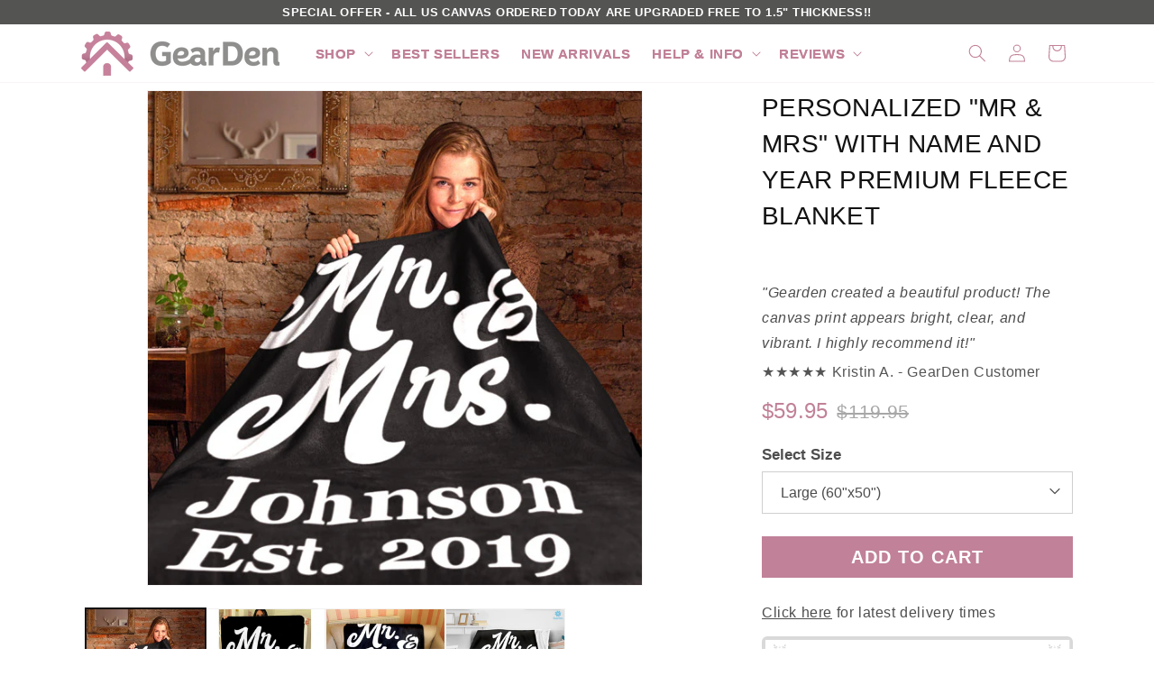

--- FILE ---
content_type: text/html; charset=utf-8
request_url: https://gearden.com/collections/blankets/products/personalized-mr-mrs-with-name-and-year-premium-fleece-blanket
body_size: 72448
content:
<!doctype html>
<html class="js" lang="en">
  <head>
    <meta charset="utf-8">
    <meta http-equiv="X-UA-Compatible" content="IE=edge">
    <meta name="viewport" content="width=device-width,initial-scale=1">
    <meta name="theme-color" content="">
    <link rel="canonical" href="https://gearden.com/products/personalized-mr-mrs-with-name-and-year-premium-fleece-blanket"><link rel="icon" type="image/png" href="//gearden.com/cdn/shop/files/favicon-32x32.png?crop=center&height=32&v=1616681572&width=32"><title>
      Personalized Premium Fleece Blanket &quot;Mr &amp; Mrs&quot; With Name and Year
 &ndash; GearDen</title>

    
      <meta name="description" content="BRAND NEW!! Add your Surname and wedding date to our best selling, super-soft fleece blanket. For a limited time - you can customize this at NO EXTRA COST! &quot;Mr. &amp;amp; Mrs.&quot; personalized blanket design with your surname and wedding year. What a fantastic gift for a loved one this year! Designed by our Gearden artist and">
    

    

<meta property="og:site_name" content="GearDen">
<meta property="og:url" content="https://gearden.com/products/personalized-mr-mrs-with-name-and-year-premium-fleece-blanket">
<meta property="og:title" content="Personalized Premium Fleece Blanket &quot;Mr &amp; Mrs&quot; With Name and Year">
<meta property="og:type" content="product">
<meta property="og:description" content="BRAND NEW!! Add your Surname and wedding date to our best selling, super-soft fleece blanket. For a limited time - you can customize this at NO EXTRA COST! &quot;Mr. &amp;amp; Mrs.&quot; personalized blanket design with your surname and wedding year. What a fantastic gift for a loved one this year! Designed by our Gearden artist and"><meta property="og:image" content="http://gearden.com/cdn/shop/products/mr-and-mrs-blanket-custom-ad-square.jpg?v=1560464268">
  <meta property="og:image:secure_url" content="https://gearden.com/cdn/shop/products/mr-and-mrs-blanket-custom-ad-square.jpg?v=1560464268">
  <meta property="og:image:width" content="600">
  <meta property="og:image:height" content="600"><meta property="og:price:amount" content="59.95">
  <meta property="og:price:currency" content="USD"><meta name="twitter:card" content="summary_large_image">
<meta name="twitter:title" content="Personalized Premium Fleece Blanket &quot;Mr &amp; Mrs&quot; With Name and Year">
<meta name="twitter:description" content="BRAND NEW!! Add your Surname and wedding date to our best selling, super-soft fleece blanket. For a limited time - you can customize this at NO EXTRA COST! &quot;Mr. &amp;amp; Mrs.&quot; personalized blanket design with your surname and wedding year. What a fantastic gift for a loved one this year! Designed by our Gearden artist and">


    <script src="//gearden.com/cdn/shop/t/45/assets/constants.js?v=132983761750457495441762540265" defer="defer"></script>
    <script src="//gearden.com/cdn/shop/t/45/assets/pubsub.js?v=25310214064522200911762540265" defer="defer"></script>
    <script src="//gearden.com/cdn/shop/t/45/assets/global.js?v=7301445359237545521762540265" defer="defer"></script>
    <script src="//gearden.com/cdn/shop/t/45/assets/details-disclosure.js?v=13653116266235556501762540265" defer="defer"></script>
    <script src="//gearden.com/cdn/shop/t/45/assets/details-modal.js?v=25581673532751508451762540265" defer="defer"></script>
    <script src="//gearden.com/cdn/shop/t/45/assets/search-form.js?v=133129549252120666541762540265" defer="defer"></script><script src="//gearden.com/cdn/shop/t/45/assets/animations.js?v=88693664871331136111762540265" defer="defer"></script><script>window.performance && window.performance.mark && window.performance.mark('shopify.content_for_header.start');</script><meta id="shopify-digital-wallet" name="shopify-digital-wallet" content="/17832713/digital_wallets/dialog">
<meta name="shopify-checkout-api-token" content="f9d789bc7722b8ad13642745d162a683">
<meta id="in-context-paypal-metadata" data-shop-id="17832713" data-venmo-supported="false" data-environment="production" data-locale="en_US" data-paypal-v4="true" data-currency="USD">
<link rel="alternate" type="application/json+oembed" href="https://gearden.com/products/personalized-mr-mrs-with-name-and-year-premium-fleece-blanket.oembed">
<script async="async" src="/checkouts/internal/preloads.js?locale=en-US"></script>
<link rel="preconnect" href="https://shop.app" crossorigin="anonymous">
<script async="async" src="https://shop.app/checkouts/internal/preloads.js?locale=en-US&shop_id=17832713" crossorigin="anonymous"></script>
<script id="apple-pay-shop-capabilities" type="application/json">{"shopId":17832713,"countryCode":"GB","currencyCode":"USD","merchantCapabilities":["supports3DS"],"merchantId":"gid:\/\/shopify\/Shop\/17832713","merchantName":"GearDen","requiredBillingContactFields":["postalAddress","email"],"requiredShippingContactFields":["postalAddress","email"],"shippingType":"shipping","supportedNetworks":["visa","maestro","masterCard","amex","discover","elo"],"total":{"type":"pending","label":"GearDen","amount":"1.00"},"shopifyPaymentsEnabled":true,"supportsSubscriptions":true}</script>
<script id="shopify-features" type="application/json">{"accessToken":"f9d789bc7722b8ad13642745d162a683","betas":["rich-media-storefront-analytics"],"domain":"gearden.com","predictiveSearch":true,"shopId":17832713,"locale":"en"}</script>
<script>var Shopify = Shopify || {};
Shopify.shop = "gear-den.myshopify.com";
Shopify.locale = "en";
Shopify.currency = {"active":"USD","rate":"1.0"};
Shopify.country = "US";
Shopify.theme = {"name":"Dawn - live on 25.11","id":136847392855,"schema_name":"Dawn","schema_version":"15.4.0","theme_store_id":887,"role":"main"};
Shopify.theme.handle = "null";
Shopify.theme.style = {"id":null,"handle":null};
Shopify.cdnHost = "gearden.com/cdn";
Shopify.routes = Shopify.routes || {};
Shopify.routes.root = "/";</script>
<script type="module">!function(o){(o.Shopify=o.Shopify||{}).modules=!0}(window);</script>
<script>!function(o){function n(){var o=[];function n(){o.push(Array.prototype.slice.apply(arguments))}return n.q=o,n}var t=o.Shopify=o.Shopify||{};t.loadFeatures=n(),t.autoloadFeatures=n()}(window);</script>
<script>
  window.ShopifyPay = window.ShopifyPay || {};
  window.ShopifyPay.apiHost = "shop.app\/pay";
  window.ShopifyPay.redirectState = null;
</script>
<script id="shop-js-analytics" type="application/json">{"pageType":"product"}</script>
<script defer="defer" async type="module" src="//gearden.com/cdn/shopifycloud/shop-js/modules/v2/client.init-shop-cart-sync_BdyHc3Nr.en.esm.js"></script>
<script defer="defer" async type="module" src="//gearden.com/cdn/shopifycloud/shop-js/modules/v2/chunk.common_Daul8nwZ.esm.js"></script>
<script type="module">
  await import("//gearden.com/cdn/shopifycloud/shop-js/modules/v2/client.init-shop-cart-sync_BdyHc3Nr.en.esm.js");
await import("//gearden.com/cdn/shopifycloud/shop-js/modules/v2/chunk.common_Daul8nwZ.esm.js");

  window.Shopify.SignInWithShop?.initShopCartSync?.({"fedCMEnabled":true,"windoidEnabled":true});

</script>
<script>
  window.Shopify = window.Shopify || {};
  if (!window.Shopify.featureAssets) window.Shopify.featureAssets = {};
  window.Shopify.featureAssets['shop-js'] = {"shop-cart-sync":["modules/v2/client.shop-cart-sync_QYOiDySF.en.esm.js","modules/v2/chunk.common_Daul8nwZ.esm.js"],"init-fed-cm":["modules/v2/client.init-fed-cm_DchLp9rc.en.esm.js","modules/v2/chunk.common_Daul8nwZ.esm.js"],"shop-button":["modules/v2/client.shop-button_OV7bAJc5.en.esm.js","modules/v2/chunk.common_Daul8nwZ.esm.js"],"init-windoid":["modules/v2/client.init-windoid_DwxFKQ8e.en.esm.js","modules/v2/chunk.common_Daul8nwZ.esm.js"],"shop-cash-offers":["modules/v2/client.shop-cash-offers_DWtL6Bq3.en.esm.js","modules/v2/chunk.common_Daul8nwZ.esm.js","modules/v2/chunk.modal_CQq8HTM6.esm.js"],"shop-toast-manager":["modules/v2/client.shop-toast-manager_CX9r1SjA.en.esm.js","modules/v2/chunk.common_Daul8nwZ.esm.js"],"init-shop-email-lookup-coordinator":["modules/v2/client.init-shop-email-lookup-coordinator_UhKnw74l.en.esm.js","modules/v2/chunk.common_Daul8nwZ.esm.js"],"pay-button":["modules/v2/client.pay-button_DzxNnLDY.en.esm.js","modules/v2/chunk.common_Daul8nwZ.esm.js"],"avatar":["modules/v2/client.avatar_BTnouDA3.en.esm.js"],"init-shop-cart-sync":["modules/v2/client.init-shop-cart-sync_BdyHc3Nr.en.esm.js","modules/v2/chunk.common_Daul8nwZ.esm.js"],"shop-login-button":["modules/v2/client.shop-login-button_D8B466_1.en.esm.js","modules/v2/chunk.common_Daul8nwZ.esm.js","modules/v2/chunk.modal_CQq8HTM6.esm.js"],"init-customer-accounts-sign-up":["modules/v2/client.init-customer-accounts-sign-up_C8fpPm4i.en.esm.js","modules/v2/client.shop-login-button_D8B466_1.en.esm.js","modules/v2/chunk.common_Daul8nwZ.esm.js","modules/v2/chunk.modal_CQq8HTM6.esm.js"],"init-shop-for-new-customer-accounts":["modules/v2/client.init-shop-for-new-customer-accounts_CVTO0Ztu.en.esm.js","modules/v2/client.shop-login-button_D8B466_1.en.esm.js","modules/v2/chunk.common_Daul8nwZ.esm.js","modules/v2/chunk.modal_CQq8HTM6.esm.js"],"init-customer-accounts":["modules/v2/client.init-customer-accounts_dRgKMfrE.en.esm.js","modules/v2/client.shop-login-button_D8B466_1.en.esm.js","modules/v2/chunk.common_Daul8nwZ.esm.js","modules/v2/chunk.modal_CQq8HTM6.esm.js"],"shop-follow-button":["modules/v2/client.shop-follow-button_CkZpjEct.en.esm.js","modules/v2/chunk.common_Daul8nwZ.esm.js","modules/v2/chunk.modal_CQq8HTM6.esm.js"],"lead-capture":["modules/v2/client.lead-capture_BntHBhfp.en.esm.js","modules/v2/chunk.common_Daul8nwZ.esm.js","modules/v2/chunk.modal_CQq8HTM6.esm.js"],"checkout-modal":["modules/v2/client.checkout-modal_CfxcYbTm.en.esm.js","modules/v2/chunk.common_Daul8nwZ.esm.js","modules/v2/chunk.modal_CQq8HTM6.esm.js"],"shop-login":["modules/v2/client.shop-login_Da4GZ2H6.en.esm.js","modules/v2/chunk.common_Daul8nwZ.esm.js","modules/v2/chunk.modal_CQq8HTM6.esm.js"],"payment-terms":["modules/v2/client.payment-terms_MV4M3zvL.en.esm.js","modules/v2/chunk.common_Daul8nwZ.esm.js","modules/v2/chunk.modal_CQq8HTM6.esm.js"]};
</script>
<script>(function() {
  var isLoaded = false;
  function asyncLoad() {
    if (isLoaded) return;
    isLoaded = true;
    var urls = ["https:\/\/loox.io\/widget\/EyS4B4Kbm\/loox.js?shop=gear-den.myshopify.com","https:\/\/cdn.kilatechapps.com\/media\/countdown\/17832713.min.js?shop=gear-den.myshopify.com","\/\/cdn.shopify.com\/proxy\/abc0fc0b28b529be347528989b61d75ddf6cfefd25200deb4f562e66adadbdf5\/static.cdn.printful.com\/static\/js\/external\/shopify-product-customizer.js?v=0.28\u0026shop=gear-den.myshopify.com\u0026sp-cache-control=cHVibGljLCBtYXgtYWdlPTkwMA","https:\/\/cdn.nfcube.com\/instafeed-f049df6210603150dff9e5ecb0b014ec.js?shop=gear-den.myshopify.com","https:\/\/app.teelaunch.com\/sizing-charts-script.js?shop=gear-den.myshopify.com"];
    for (var i = 0; i < urls.length; i++) {
      var s = document.createElement('script');
      s.type = 'text/javascript';
      s.async = true;
      s.src = urls[i];
      var x = document.getElementsByTagName('script')[0];
      x.parentNode.insertBefore(s, x);
    }
  };
  if(window.attachEvent) {
    window.attachEvent('onload', asyncLoad);
  } else {
    window.addEventListener('load', asyncLoad, false);
  }
})();</script>
<script id="__st">var __st={"a":17832713,"offset":0,"reqid":"e544dd9d-0888-4296-85dc-79ad162e7722-1768999251","pageurl":"gearden.com\/collections\/blankets\/products\/personalized-mr-mrs-with-name-and-year-premium-fleece-blanket","u":"63e2c879747f","p":"product","rtyp":"product","rid":2014882398295};</script>
<script>window.ShopifyPaypalV4VisibilityTracking = true;</script>
<script id="captcha-bootstrap">!function(){'use strict';const t='contact',e='account',n='new_comment',o=[[t,t],['blogs',n],['comments',n],[t,'customer']],c=[[e,'customer_login'],[e,'guest_login'],[e,'recover_customer_password'],[e,'create_customer']],r=t=>t.map((([t,e])=>`form[action*='/${t}']:not([data-nocaptcha='true']) input[name='form_type'][value='${e}']`)).join(','),a=t=>()=>t?[...document.querySelectorAll(t)].map((t=>t.form)):[];function s(){const t=[...o],e=r(t);return a(e)}const i='password',u='form_key',d=['recaptcha-v3-token','g-recaptcha-response','h-captcha-response',i],f=()=>{try{return window.sessionStorage}catch{return}},m='__shopify_v',_=t=>t.elements[u];function p(t,e,n=!1){try{const o=window.sessionStorage,c=JSON.parse(o.getItem(e)),{data:r}=function(t){const{data:e,action:n}=t;return t[m]||n?{data:e,action:n}:{data:t,action:n}}(c);for(const[e,n]of Object.entries(r))t.elements[e]&&(t.elements[e].value=n);n&&o.removeItem(e)}catch(o){console.error('form repopulation failed',{error:o})}}const l='form_type',E='cptcha';function T(t){t.dataset[E]=!0}const w=window,h=w.document,L='Shopify',v='ce_forms',y='captcha';let A=!1;((t,e)=>{const n=(g='f06e6c50-85a8-45c8-87d0-21a2b65856fe',I='https://cdn.shopify.com/shopifycloud/storefront-forms-hcaptcha/ce_storefront_forms_captcha_hcaptcha.v1.5.2.iife.js',D={infoText:'Protected by hCaptcha',privacyText:'Privacy',termsText:'Terms'},(t,e,n)=>{const o=w[L][v],c=o.bindForm;if(c)return c(t,g,e,D).then(n);var r;o.q.push([[t,g,e,D],n]),r=I,A||(h.body.append(Object.assign(h.createElement('script'),{id:'captcha-provider',async:!0,src:r})),A=!0)});var g,I,D;w[L]=w[L]||{},w[L][v]=w[L][v]||{},w[L][v].q=[],w[L][y]=w[L][y]||{},w[L][y].protect=function(t,e){n(t,void 0,e),T(t)},Object.freeze(w[L][y]),function(t,e,n,w,h,L){const[v,y,A,g]=function(t,e,n){const i=e?o:[],u=t?c:[],d=[...i,...u],f=r(d),m=r(i),_=r(d.filter((([t,e])=>n.includes(e))));return[a(f),a(m),a(_),s()]}(w,h,L),I=t=>{const e=t.target;return e instanceof HTMLFormElement?e:e&&e.form},D=t=>v().includes(t);t.addEventListener('submit',(t=>{const e=I(t);if(!e)return;const n=D(e)&&!e.dataset.hcaptchaBound&&!e.dataset.recaptchaBound,o=_(e),c=g().includes(e)&&(!o||!o.value);(n||c)&&t.preventDefault(),c&&!n&&(function(t){try{if(!f())return;!function(t){const e=f();if(!e)return;const n=_(t);if(!n)return;const o=n.value;o&&e.removeItem(o)}(t);const e=Array.from(Array(32),(()=>Math.random().toString(36)[2])).join('');!function(t,e){_(t)||t.append(Object.assign(document.createElement('input'),{type:'hidden',name:u})),t.elements[u].value=e}(t,e),function(t,e){const n=f();if(!n)return;const o=[...t.querySelectorAll(`input[type='${i}']`)].map((({name:t})=>t)),c=[...d,...o],r={};for(const[a,s]of new FormData(t).entries())c.includes(a)||(r[a]=s);n.setItem(e,JSON.stringify({[m]:1,action:t.action,data:r}))}(t,e)}catch(e){console.error('failed to persist form',e)}}(e),e.submit())}));const S=(t,e)=>{t&&!t.dataset[E]&&(n(t,e.some((e=>e===t))),T(t))};for(const o of['focusin','change'])t.addEventListener(o,(t=>{const e=I(t);D(e)&&S(e,y())}));const B=e.get('form_key'),M=e.get(l),P=B&&M;t.addEventListener('DOMContentLoaded',(()=>{const t=y();if(P)for(const e of t)e.elements[l].value===M&&p(e,B);[...new Set([...A(),...v().filter((t=>'true'===t.dataset.shopifyCaptcha))])].forEach((e=>S(e,t)))}))}(h,new URLSearchParams(w.location.search),n,t,e,['guest_login'])})(!0,!0)}();</script>
<script integrity="sha256-4kQ18oKyAcykRKYeNunJcIwy7WH5gtpwJnB7kiuLZ1E=" data-source-attribution="shopify.loadfeatures" defer="defer" src="//gearden.com/cdn/shopifycloud/storefront/assets/storefront/load_feature-a0a9edcb.js" crossorigin="anonymous"></script>
<script crossorigin="anonymous" defer="defer" src="//gearden.com/cdn/shopifycloud/storefront/assets/shopify_pay/storefront-65b4c6d7.js?v=20250812"></script>
<script data-source-attribution="shopify.dynamic_checkout.dynamic.init">var Shopify=Shopify||{};Shopify.PaymentButton=Shopify.PaymentButton||{isStorefrontPortableWallets:!0,init:function(){window.Shopify.PaymentButton.init=function(){};var t=document.createElement("script");t.src="https://gearden.com/cdn/shopifycloud/portable-wallets/latest/portable-wallets.en.js",t.type="module",document.head.appendChild(t)}};
</script>
<script data-source-attribution="shopify.dynamic_checkout.buyer_consent">
  function portableWalletsHideBuyerConsent(e){var t=document.getElementById("shopify-buyer-consent"),n=document.getElementById("shopify-subscription-policy-button");t&&n&&(t.classList.add("hidden"),t.setAttribute("aria-hidden","true"),n.removeEventListener("click",e))}function portableWalletsShowBuyerConsent(e){var t=document.getElementById("shopify-buyer-consent"),n=document.getElementById("shopify-subscription-policy-button");t&&n&&(t.classList.remove("hidden"),t.removeAttribute("aria-hidden"),n.addEventListener("click",e))}window.Shopify?.PaymentButton&&(window.Shopify.PaymentButton.hideBuyerConsent=portableWalletsHideBuyerConsent,window.Shopify.PaymentButton.showBuyerConsent=portableWalletsShowBuyerConsent);
</script>
<script data-source-attribution="shopify.dynamic_checkout.cart.bootstrap">document.addEventListener("DOMContentLoaded",(function(){function t(){return document.querySelector("shopify-accelerated-checkout-cart, shopify-accelerated-checkout")}if(t())Shopify.PaymentButton.init();else{new MutationObserver((function(e,n){t()&&(Shopify.PaymentButton.init(),n.disconnect())})).observe(document.body,{childList:!0,subtree:!0})}}));
</script>
<script id='scb4127' type='text/javascript' async='' src='https://gearden.com/cdn/shopifycloud/privacy-banner/storefront-banner.js'></script><link id="shopify-accelerated-checkout-styles" rel="stylesheet" media="screen" href="https://gearden.com/cdn/shopifycloud/portable-wallets/latest/accelerated-checkout-backwards-compat.css" crossorigin="anonymous">
<style id="shopify-accelerated-checkout-cart">
        #shopify-buyer-consent {
  margin-top: 1em;
  display: inline-block;
  width: 100%;
}

#shopify-buyer-consent.hidden {
  display: none;
}

#shopify-subscription-policy-button {
  background: none;
  border: none;
  padding: 0;
  text-decoration: underline;
  font-size: inherit;
  cursor: pointer;
}

#shopify-subscription-policy-button::before {
  box-shadow: none;
}

      </style>
<script id="sections-script" data-sections="header" defer="defer" src="//gearden.com/cdn/shop/t/45/compiled_assets/scripts.js?v=13378"></script>
<script>window.performance && window.performance.mark && window.performance.mark('shopify.content_for_header.end');</script>


    <style data-shopify>
      
      
      
      
      

      
        :root,
        .color-scheme-1 {
          --color-background: 255,255,255;
        
          --gradient-background: #ffffff;
        

        

        --color-foreground: 193,129,152;
        --color-background-contrast: 191,191,191;
        --color-shadow: 84,84,83;
        --color-button: 18,18,18;
        --color-button-text: 255,255,255;
        --color-secondary-button: 255,255,255;
        --color-secondary-button-text: 193,129,152;
        --color-link: 193,129,152;
        --color-badge-foreground: 193,129,152;
        --color-badge-background: 255,255,255;
        --color-badge-border: 193,129,152;
        --payment-terms-background-color: rgb(255 255 255);
      }
      
        
        .color-scheme-2 {
          --color-background: 255,255,255;
        
          --gradient-background: #ffffff;
        

        

        --color-foreground: 18,18,18;
        --color-background-contrast: 191,191,191;
        --color-shadow: 18,18,18;
        --color-button: 193,129,152;
        --color-button-text: 255,255,255;
        --color-secondary-button: 255,255,255;
        --color-secondary-button-text: 193,129,152;
        --color-link: 193,129,152;
        --color-badge-foreground: 18,18,18;
        --color-badge-background: 255,255,255;
        --color-badge-border: 18,18,18;
        --payment-terms-background-color: rgb(255 255 255);
      }
      
        
        .color-scheme-3 {
          --color-background: 36,40,51;
        
          --gradient-background: #242833;
        

        

        --color-foreground: 255,255,255;
        --color-background-contrast: 47,52,66;
        --color-shadow: 18,18,18;
        --color-button: 255,255,255;
        --color-button-text: 0,0,0;
        --color-secondary-button: 36,40,51;
        --color-secondary-button-text: 255,255,255;
        --color-link: 255,255,255;
        --color-badge-foreground: 255,255,255;
        --color-badge-background: 36,40,51;
        --color-badge-border: 255,255,255;
        --payment-terms-background-color: rgb(36 40 51);
      }
      
        
        .color-scheme-4 {
          --color-background: 84,84,83;
        
          --gradient-background: #545453;
        

        

        --color-foreground: 255,255,255;
        --color-background-contrast: 20,20,20;
        --color-shadow: 18,18,18;
        --color-button: 255,255,255;
        --color-button-text: 18,18,18;
        --color-secondary-button: 84,84,83;
        --color-secondary-button-text: 255,255,255;
        --color-link: 255,255,255;
        --color-badge-foreground: 255,255,255;
        --color-badge-background: 84,84,83;
        --color-badge-border: 255,255,255;
        --payment-terms-background-color: rgb(84 84 83);
      }
      
        
        .color-scheme-5 {
          --color-background: 255,255,255;
        
          --gradient-background: #ffffff;
        

        

        --color-foreground: 255,255,255;
        --color-background-contrast: 191,191,191;
        --color-shadow: 18,18,18;
        --color-button: 193,129,152;
        --color-button-text: 255,255,255;
        --color-secondary-button: 255,255,255;
        --color-secondary-button-text: 193,129,152;
        --color-link: 193,129,152;
        --color-badge-foreground: 255,255,255;
        --color-badge-background: 255,255,255;
        --color-badge-border: 255,255,255;
        --payment-terms-background-color: rgb(255 255 255);
      }
      
        
        .color-scheme-bd8a9ecd-01e6-49da-8726-c5ef3295719b {
          --color-background: 255,255,255;
        
          --gradient-background: #ffffff;
        

        

        --color-foreground: 18,18,18;
        --color-background-contrast: 191,191,191;
        --color-shadow: 18,18,18;
        --color-button: 193,129,152;
        --color-button-text: 255,255,255;
        --color-secondary-button: 255,255,255;
        --color-secondary-button-text: 193,129,152;
        --color-link: 193,129,152;
        --color-badge-foreground: 18,18,18;
        --color-badge-background: 255,255,255;
        --color-badge-border: 18,18,18;
        --payment-terms-background-color: rgb(255 255 255);
      }
      
        
        .color-scheme-2fccd0cc-f52c-43ae-a0db-76909f013511 {
          --color-background: 255,255,255;
        
          --gradient-background: #ffffff;
        

        

        --color-foreground: 193,129,152;
        --color-background-contrast: 191,191,191;
        --color-shadow: 18,18,18;
        --color-button: 193,129,152;
        --color-button-text: 255,255,255;
        --color-secondary-button: 255,255,255;
        --color-secondary-button-text: 193,129,152;
        --color-link: 193,129,152;
        --color-badge-foreground: 193,129,152;
        --color-badge-background: 255,255,255;
        --color-badge-border: 193,129,152;
        --payment-terms-background-color: rgb(255 255 255);
      }
      

      body, .color-scheme-1, .color-scheme-2, .color-scheme-3, .color-scheme-4, .color-scheme-5, .color-scheme-bd8a9ecd-01e6-49da-8726-c5ef3295719b, .color-scheme-2fccd0cc-f52c-43ae-a0db-76909f013511 {
        color: rgba(var(--color-foreground), 0.75);
        background-color: rgb(var(--color-background));
      }

      :root {
        --font-body-family: Helvetica, Arial, sans-serif;
        --font-body-style: normal;
        --font-body-weight: 400;
        --font-body-weight-bold: 700;

        --font-heading-family: Helvetica, Arial, sans-serif;
        --font-heading-style: normal;
        --font-heading-weight: 700;

        --font-body-scale: 1.0;
        --font-heading-scale: 1.0;

        --media-padding: px;
        --media-border-opacity: 0.05;
        --media-border-width: 1px;
        --media-radius: 0px;
        --media-shadow-opacity: 0.0;
        --media-shadow-horizontal-offset: 0px;
        --media-shadow-vertical-offset: 4px;
        --media-shadow-blur-radius: 5px;
        --media-shadow-visible: 0;

        --page-width: 120rem;
        --page-width-margin: 0rem;

        --product-card-image-padding: 0.0rem;
        --product-card-corner-radius: 0.0rem;
        --product-card-text-alignment: left;
        --product-card-border-width: 0.0rem;
        --product-card-border-opacity: 0.1;
        --product-card-shadow-opacity: 0.0;
        --product-card-shadow-visible: 0;
        --product-card-shadow-horizontal-offset: 0.0rem;
        --product-card-shadow-vertical-offset: 0.4rem;
        --product-card-shadow-blur-radius: 0.5rem;

        --collection-card-image-padding: 0.0rem;
        --collection-card-corner-radius: 0.0rem;
        --collection-card-text-alignment: left;
        --collection-card-border-width: 0.0rem;
        --collection-card-border-opacity: 0.1;
        --collection-card-shadow-opacity: 0.0;
        --collection-card-shadow-visible: 0;
        --collection-card-shadow-horizontal-offset: 0.0rem;
        --collection-card-shadow-vertical-offset: 0.4rem;
        --collection-card-shadow-blur-radius: 0.5rem;

        --blog-card-image-padding: 0.0rem;
        --blog-card-corner-radius: 0.0rem;
        --blog-card-text-alignment: left;
        --blog-card-border-width: 0.0rem;
        --blog-card-border-opacity: 0.1;
        --blog-card-shadow-opacity: 0.0;
        --blog-card-shadow-visible: 0;
        --blog-card-shadow-horizontal-offset: 0.0rem;
        --blog-card-shadow-vertical-offset: 0.4rem;
        --blog-card-shadow-blur-radius: 0.5rem;

        --badge-corner-radius: 4.0rem;

        --popup-border-width: 1px;
        --popup-border-opacity: 0.1;
        --popup-corner-radius: 0px;
        --popup-shadow-opacity: 0.05;
        --popup-shadow-horizontal-offset: 0px;
        --popup-shadow-vertical-offset: 4px;
        --popup-shadow-blur-radius: 5px;

        --drawer-border-width: 1px;
        --drawer-border-opacity: 0.1;
        --drawer-shadow-opacity: 0.0;
        --drawer-shadow-horizontal-offset: 0px;
        --drawer-shadow-vertical-offset: 4px;
        --drawer-shadow-blur-radius: 5px;

        --spacing-sections-desktop: 0px;
        --spacing-sections-mobile: 0px;

        --grid-desktop-vertical-spacing: 8px;
        --grid-desktop-horizontal-spacing: 40px;
        --grid-mobile-vertical-spacing: 4px;
        --grid-mobile-horizontal-spacing: 20px;

        --text-boxes-border-opacity: 0.1;
        --text-boxes-border-width: 0px;
        --text-boxes-radius: 0px;
        --text-boxes-shadow-opacity: 0.0;
        --text-boxes-shadow-visible: 0;
        --text-boxes-shadow-horizontal-offset: 0px;
        --text-boxes-shadow-vertical-offset: 4px;
        --text-boxes-shadow-blur-radius: 5px;

        --buttons-radius: 0px;
        --buttons-radius-outset: 0px;
        --buttons-border-width: 1px;
        --buttons-border-opacity: 1.0;
        --buttons-shadow-opacity: 0.0;
        --buttons-shadow-visible: 0;
        --buttons-shadow-horizontal-offset: 0px;
        --buttons-shadow-vertical-offset: 4px;
        --buttons-shadow-blur-radius: 5px;
        --buttons-border-offset: 0px;

        --inputs-radius: 0px;
        --inputs-border-width: 1px;
        --inputs-border-opacity: 0.2;
        --inputs-shadow-opacity: 0.0;
        --inputs-shadow-horizontal-offset: 0px;
        --inputs-margin-offset: 0px;
        --inputs-shadow-vertical-offset: 4px;
        --inputs-shadow-blur-radius: 5px;
        --inputs-radius-outset: 0px;

        --variant-pills-radius: 40px;
        --variant-pills-border-width: 1px;
        --variant-pills-border-opacity: 0.55;
        --variant-pills-shadow-opacity: 0.0;
        --variant-pills-shadow-horizontal-offset: 0px;
        --variant-pills-shadow-vertical-offset: 4px;
        --variant-pills-shadow-blur-radius: 5px;
      }

      *,
      *::before,
      *::after {
        box-sizing: inherit;
      }

      html {
        box-sizing: border-box;
        font-size: calc(var(--font-body-scale) * 62.5%);
        height: 100%;
      }

      body {
        display: grid;
        grid-template-rows: auto auto 1fr auto;
        grid-template-columns: 100%;
        min-height: 100%;
        margin: 0;
        font-size: 1.5rem;
        letter-spacing: 0.06rem;
        line-height: calc(1 + 0.8 / var(--font-body-scale));
        font-family: var(--font-body-family);
        font-style: var(--font-body-style);
        font-weight: var(--font-body-weight);
      }

      @media screen and (min-width: 750px) {
        body {
          font-size: 1.6rem;
        }
      }
    </style>

    <link href="//gearden.com/cdn/shop/t/45/assets/base.css?v=159841507637079171801762804828" rel="stylesheet" type="text/css" media="all" />
    <link rel="stylesheet" href="//gearden.com/cdn/shop/t/45/assets/component-cart-items.css?v=13033300910818915211762540265" media="print" onload="this.media='all'"><link href="//gearden.com/cdn/shop/t/45/assets/component-localization-form.css?v=170315343355214948141762540265" rel="stylesheet" type="text/css" media="all" />
      <script src="//gearden.com/cdn/shop/t/45/assets/localization-form.js?v=144176611646395275351762540265" defer="defer"></script><link
        rel="stylesheet"
        href="//gearden.com/cdn/shop/t/45/assets/component-predictive-search.css?v=118923337488134913561762540265"
        media="print"
        onload="this.media='all'"
      ><script>
      if (Shopify.designMode) {
        document.documentElement.classList.add('shopify-design-mode');
      }
    </script>
    <link href="//gearden.com/cdn/shop/t/45/assets/custom-styles.css?v=148834072710100623721764777172" rel="stylesheet" type="text/css" media="all" />
  <!-- BEGIN app block: shopify://apps/zepto-product-personalizer/blocks/product_personalizer_main/7411210d-7b32-4c09-9455-e129e3be4729 --><!-- BEGIN app snippet: product-personalizer -->



  
 
 


<style>.pplr_add_to_cart{display:none !important;}</style><div id="pplr-2014882398295" data-id="2014882398295" class="product-personalizer" data-handle="personalized-mr-mrs-with-name-and-year-premium-fleece-blanket"></div>
  
<script type='text/javascript'>
  window.pplr_variant_product = [];
  
  
  
  
  window.pplr_inv_product = [];
   
  if (typeof product_personalizer == 'undefined') {
  var product_personalizer = {"cstmfy_req":"1"};
  }
  if (typeof pplr_product == 'undefined') {
    var pplr_product = {"id":2014882398295,"title":"Personalized \"Mr \u0026 Mrs\" With Name and Year Premium Fleece Blanket","handle":"personalized-mr-mrs-with-name-and-year-premium-fleece-blanket","description":"\u003cp\u003e\u003cstrong\u003e\u003cspan\u003eBRAND NEW!! \u003c\/span\u003e\u003c\/strong\u003e\u003cspan\u003eAdd your Surname and wedding date to our best selling, super-soft fleece blanket.\u003c\/span\u003e\u003c\/p\u003e\n\u003cp\u003e\u003cstrong\u003e\u003cspan\u003eFor a limited time - you can customize this\u003c\/span\u003e\u003c\/strong\u003e\u003cspan\u003e at\u003c\/span\u003e\u003cstrong\u003e\u003cspan\u003e NO EXTRA COST!\u003c\/span\u003e\u003c\/strong\u003e\u003c\/p\u003e\n\u003cp\u003e\u003cspan\u003e\"\u003cem\u003eMr. \u0026amp; Mrs.\u003c\/em\u003e\" personalized blanket design with your surname and wedding year.\u003c\/span\u003e\u003c\/p\u003e\n\u003cp\u003eWhat a\u003cspan\u003e \u003c\/span\u003e\u003cstrong\u003efantastic gift for a loved one\u003c\/strong\u003e this year! Designed by our Gearden artist and not available anywhere else!\u003c\/p\u003e\n\u003cp\u003e \u003c\/p\u003e\n\u003ch3\u003e\u003cstrong\u003eBlanket Features:\u003c\/strong\u003e\u003c\/h3\u003e\n\u003cul\u003e\n\u003cli\u003eTop shows the full print, with a white fleece underside\u003c\/li\u003e\n\u003cli\u003eLightweight, pill-free microfiber fleece - super soft, and perfectly warm and cozy\u003c\/li\u003e\n\u003cli\u003eMachine Wash, Tumble Dry Low\u003c\/li\u003e\n\u003cli\u003eTwo sizes to choose from\u003c\/li\u003e\n\u003cli\u003ePrinted to order in the USA\u003c\/li\u003e\n\u003c\/ul\u003e\n\u003cp\u003e \u003c\/p\u003e\n\u003ch3\u003e\u003cstrong\u003eDELIVERY INFO:\u003c\/strong\u003e\u003c\/h3\u003e\n\u003cp\u003eMade to order in the USA, so please allow 7-14 days for delivery. We will send you a tracking number once it ships. \u003c\/p\u003e\n\u003cp\u003eGot any questions? We're happy to help! Email us via support@gearden.com!\u003c\/p\u003e\n\u003cp\u003eADD YOUR Name and Year, SELECT YOUR REQUIRED SIZE THEN CLICK \"\u003cstrong\u003eADD TO CART\u003c\/strong\u003e\" TO BUY\u003c\/p\u003e\n\u003cp\u003e\u003cem\u003eLimited time run of this service! Be sure to order while you can!\u003c\/em\u003e\u003c\/p\u003e","published_at":"2019-03-25T16:26:58+00:00","created_at":"2019-03-26T14:53:18+00:00","vendor":"teelaunch","type":"Blankets","tags":[],"price":5995,"price_min":5995,"price_max":6995,"available":true,"price_varies":true,"compare_at_price":11995,"compare_at_price_min":11995,"compare_at_price_max":13995,"compare_at_price_varies":true,"variants":[{"id":19838933139543,"title":"Large (60\"x50\")","option1":"Large (60\"x50\")","option2":null,"option3":null,"sku":"VPM","requires_shipping":true,"taxable":false,"featured_image":null,"available":true,"name":"Personalized \"Mr \u0026 Mrs\" With Name and Year Premium Fleece Blanket - Large (60\"x50\")","public_title":"Large (60\"x50\")","options":["Large (60\"x50\")"],"price":5995,"weight":454,"compare_at_price":11995,"inventory_quantity":30,"inventory_management":"shopify","inventory_policy":"continue","barcode":null,"requires_selling_plan":false,"selling_plan_allocations":[]},{"id":19838933172311,"title":"Extra-Large (80\"x60\")","option1":"Extra-Large (80\"x60\")","option2":null,"option3":null,"sku":"VPL","requires_shipping":true,"taxable":false,"featured_image":null,"available":true,"name":"Personalized \"Mr \u0026 Mrs\" With Name and Year Premium Fleece Blanket - Extra-Large (80\"x60\")","public_title":"Extra-Large (80\"x60\")","options":["Extra-Large (80\"x60\")"],"price":6995,"weight":907,"compare_at_price":13995,"inventory_quantity":30,"inventory_management":"shopify","inventory_policy":"continue","barcode":null,"requires_selling_plan":false,"selling_plan_allocations":[]}],"images":["\/\/gearden.com\/cdn\/shop\/products\/mr-and-mrs-blanket-custom-ad-square.jpg?v=1560464268","\/\/gearden.com\/cdn\/shop\/products\/mr-and-mrs-blanket-custom-add-your-name-and-year.jpg?v=1560464268","\/\/gearden.com\/cdn\/shop\/products\/mr-and-mrs-blanket-custom--blanket-on-chair.jpg?v=1560464268","\/\/gearden.com\/cdn\/shop\/products\/mr-and-mrs-blanket-custom-ad-new.jpg?v=1560464268"],"featured_image":"\/\/gearden.com\/cdn\/shop\/products\/mr-and-mrs-blanket-custom-ad-square.jpg?v=1560464268","options":["Select Size"],"media":[{"alt":null,"id":1021954326615,"position":1,"preview_image":{"aspect_ratio":1.0,"height":600,"width":600,"src":"\/\/gearden.com\/cdn\/shop\/products\/mr-and-mrs-blanket-custom-ad-square.jpg?v=1560464268"},"aspect_ratio":1.0,"height":600,"media_type":"image","src":"\/\/gearden.com\/cdn\/shop\/products\/mr-and-mrs-blanket-custom-ad-square.jpg?v=1560464268","width":600},{"alt":null,"id":962451439703,"position":2,"preview_image":{"aspect_ratio":1.0,"height":600,"width":600,"src":"\/\/gearden.com\/cdn\/shop\/products\/mr-and-mrs-blanket-custom-add-your-name-and-year.jpg?v=1560464268"},"aspect_ratio":1.0,"height":600,"media_type":"image","src":"\/\/gearden.com\/cdn\/shop\/products\/mr-and-mrs-blanket-custom-add-your-name-and-year.jpg?v=1560464268","width":600},{"alt":null,"id":962450292823,"position":3,"preview_image":{"aspect_ratio":1.0,"height":600,"width":600,"src":"\/\/gearden.com\/cdn\/shop\/products\/mr-and-mrs-blanket-custom--blanket-on-chair.jpg?v=1560464268"},"aspect_ratio":1.0,"height":600,"media_type":"image","src":"\/\/gearden.com\/cdn\/shop\/products\/mr-and-mrs-blanket-custom--blanket-on-chair.jpg?v=1560464268","width":600},{"alt":null,"id":965133598807,"position":4,"preview_image":{"aspect_ratio":1.0,"height":600,"width":600,"src":"\/\/gearden.com\/cdn\/shop\/products\/mr-and-mrs-blanket-custom-ad-new.jpg?v=1560464268"},"aspect_ratio":1.0,"height":600,"media_type":"image","src":"\/\/gearden.com\/cdn\/shop\/products\/mr-and-mrs-blanket-custom-ad-new.jpg?v=1560464268","width":600}],"requires_selling_plan":false,"selling_plan_groups":[],"content":"\u003cp\u003e\u003cstrong\u003e\u003cspan\u003eBRAND NEW!! \u003c\/span\u003e\u003c\/strong\u003e\u003cspan\u003eAdd your Surname and wedding date to our best selling, super-soft fleece blanket.\u003c\/span\u003e\u003c\/p\u003e\n\u003cp\u003e\u003cstrong\u003e\u003cspan\u003eFor a limited time - you can customize this\u003c\/span\u003e\u003c\/strong\u003e\u003cspan\u003e at\u003c\/span\u003e\u003cstrong\u003e\u003cspan\u003e NO EXTRA COST!\u003c\/span\u003e\u003c\/strong\u003e\u003c\/p\u003e\n\u003cp\u003e\u003cspan\u003e\"\u003cem\u003eMr. \u0026amp; Mrs.\u003c\/em\u003e\" personalized blanket design with your surname and wedding year.\u003c\/span\u003e\u003c\/p\u003e\n\u003cp\u003eWhat a\u003cspan\u003e \u003c\/span\u003e\u003cstrong\u003efantastic gift for a loved one\u003c\/strong\u003e this year! Designed by our Gearden artist and not available anywhere else!\u003c\/p\u003e\n\u003cp\u003e \u003c\/p\u003e\n\u003ch3\u003e\u003cstrong\u003eBlanket Features:\u003c\/strong\u003e\u003c\/h3\u003e\n\u003cul\u003e\n\u003cli\u003eTop shows the full print, with a white fleece underside\u003c\/li\u003e\n\u003cli\u003eLightweight, pill-free microfiber fleece - super soft, and perfectly warm and cozy\u003c\/li\u003e\n\u003cli\u003eMachine Wash, Tumble Dry Low\u003c\/li\u003e\n\u003cli\u003eTwo sizes to choose from\u003c\/li\u003e\n\u003cli\u003ePrinted to order in the USA\u003c\/li\u003e\n\u003c\/ul\u003e\n\u003cp\u003e \u003c\/p\u003e\n\u003ch3\u003e\u003cstrong\u003eDELIVERY INFO:\u003c\/strong\u003e\u003c\/h3\u003e\n\u003cp\u003eMade to order in the USA, so please allow 7-14 days for delivery. We will send you a tracking number once it ships. \u003c\/p\u003e\n\u003cp\u003eGot any questions? We're happy to help! Email us via support@gearden.com!\u003c\/p\u003e\n\u003cp\u003eADD YOUR Name and Year, SELECT YOUR REQUIRED SIZE THEN CLICK \"\u003cstrong\u003eADD TO CART\u003c\/strong\u003e\" TO BUY\u003c\/p\u003e\n\u003cp\u003e\u003cem\u003eLimited time run of this service! Be sure to order while you can!\u003c\/em\u003e\u003c\/p\u003e"};
  }
  if (typeof pplr_shop_currency == 'undefined') {
  var pplr_shop_currency = "USD";
  }
  if (typeof pplr_enabled_currencies_size == 'undefined') {
    var pplr_enabled_currencies_size = 107;
  }
  if (typeof pplr_money_formate == 'undefined') {
  var pplr_money_formate = "\u003cspan class=money\u003e${{amount}}\u003c\/span\u003e";
  }
  if (typeof pplr_script_loaded == "undefined") {
    var pplr_script_loaded = true;
    var loadScript_p = function(url, callback) {
    var script = document.createElement("script")
    script.type = "text/javascript";
    script.setAttribute("defer", "defer");
    if (script.readyState) {
      script.onreadystatechange = function() {
        if (script.readyState == "loaded" ||
            script.readyState == "complete") {
          script.onreadystatechange = null;
          callback();
        }
      };
    } else {
      script.onload = function() {
        callback();
      };
    }
    script.src = url;
    document.getElementsByTagName("head")[0].appendChild(script);
  };
  if(product_personalizer['cstmfy_req']>0){
      loadScript_p('//cdn-zeptoapps.com/product-personalizer/canvas-script.php?shop=gear-den.myshopify.com&prid=2014882398295&kkr=tomato', function() {})
    }
  }
</script>

<!-- END app snippet -->
<!-- BEGIN app snippet: zepto_common --><script>
var pplr_cart = {"note":null,"attributes":{},"original_total_price":0,"total_price":0,"total_discount":0,"total_weight":0.0,"item_count":0,"items":[],"requires_shipping":false,"currency":"USD","items_subtotal_price":0,"cart_level_discount_applications":[],"checkout_charge_amount":0};
var pplr_shop_currency = "USD";
var pplr_enabled_currencies_size = 107;
var pplr_money_formate = "\u003cspan class=money\u003e${{amount}}\u003c\/span\u003e";
var pplr_manual_theme_selector=["CartCount","tr:has([name*=updates])","tr img:first",".line-item__title",".cart__item--price .cart__price",".grid__item.one-half.text-right",".pplr_item_remove",".ajaxcart__qty",".header__cart-price-bubble span[data-cart-price-bubble]","form[action*=cart] [name=checkout]","Click To View Image","1","Discount Code {{ code }} is invalid","Discount code","Apply","#pplr_D_class","Subtotal","Shipping","EST. Total","100"];
</script>
<script defer src="//cdn-zeptoapps.com/product-personalizer/pplr_common.js?v=21" ></script><!-- END app snippet -->

<!-- END app block --><script src="https://cdn.shopify.com/extensions/19689677-6488-4a31-adf3-fcf4359c5fd9/forms-2295/assets/shopify-forms-loader.js" type="text/javascript" defer="defer"></script>
<link href="https://cdn.shopify.com/extensions/019b115a-1509-7ab8-96f0-cd3415073d07/smps-product-question-answer-38/assets/sqa-extension.css" rel="stylesheet" type="text/css" media="all">
<link href="https://monorail-edge.shopifysvc.com" rel="dns-prefetch">
<script>(function(){if ("sendBeacon" in navigator && "performance" in window) {try {var session_token_from_headers = performance.getEntriesByType('navigation')[0].serverTiming.find(x => x.name == '_s').description;} catch {var session_token_from_headers = undefined;}var session_cookie_matches = document.cookie.match(/_shopify_s=([^;]*)/);var session_token_from_cookie = session_cookie_matches && session_cookie_matches.length === 2 ? session_cookie_matches[1] : "";var session_token = session_token_from_headers || session_token_from_cookie || "";function handle_abandonment_event(e) {var entries = performance.getEntries().filter(function(entry) {return /monorail-edge.shopifysvc.com/.test(entry.name);});if (!window.abandonment_tracked && entries.length === 0) {window.abandonment_tracked = true;var currentMs = Date.now();var navigation_start = performance.timing.navigationStart;var payload = {shop_id: 17832713,url: window.location.href,navigation_start,duration: currentMs - navigation_start,session_token,page_type: "product"};window.navigator.sendBeacon("https://monorail-edge.shopifysvc.com/v1/produce", JSON.stringify({schema_id: "online_store_buyer_site_abandonment/1.1",payload: payload,metadata: {event_created_at_ms: currentMs,event_sent_at_ms: currentMs}}));}}window.addEventListener('pagehide', handle_abandonment_event);}}());</script>
<script id="web-pixels-manager-setup">(function e(e,d,r,n,o){if(void 0===o&&(o={}),!Boolean(null===(a=null===(i=window.Shopify)||void 0===i?void 0:i.analytics)||void 0===a?void 0:a.replayQueue)){var i,a;window.Shopify=window.Shopify||{};var t=window.Shopify;t.analytics=t.analytics||{};var s=t.analytics;s.replayQueue=[],s.publish=function(e,d,r){return s.replayQueue.push([e,d,r]),!0};try{self.performance.mark("wpm:start")}catch(e){}var l=function(){var e={modern:/Edge?\/(1{2}[4-9]|1[2-9]\d|[2-9]\d{2}|\d{4,})\.\d+(\.\d+|)|Firefox\/(1{2}[4-9]|1[2-9]\d|[2-9]\d{2}|\d{4,})\.\d+(\.\d+|)|Chrom(ium|e)\/(9{2}|\d{3,})\.\d+(\.\d+|)|(Maci|X1{2}).+ Version\/(15\.\d+|(1[6-9]|[2-9]\d|\d{3,})\.\d+)([,.]\d+|)( \(\w+\)|)( Mobile\/\w+|) Safari\/|Chrome.+OPR\/(9{2}|\d{3,})\.\d+\.\d+|(CPU[ +]OS|iPhone[ +]OS|CPU[ +]iPhone|CPU IPhone OS|CPU iPad OS)[ +]+(15[._]\d+|(1[6-9]|[2-9]\d|\d{3,})[._]\d+)([._]\d+|)|Android:?[ /-](13[3-9]|1[4-9]\d|[2-9]\d{2}|\d{4,})(\.\d+|)(\.\d+|)|Android.+Firefox\/(13[5-9]|1[4-9]\d|[2-9]\d{2}|\d{4,})\.\d+(\.\d+|)|Android.+Chrom(ium|e)\/(13[3-9]|1[4-9]\d|[2-9]\d{2}|\d{4,})\.\d+(\.\d+|)|SamsungBrowser\/([2-9]\d|\d{3,})\.\d+/,legacy:/Edge?\/(1[6-9]|[2-9]\d|\d{3,})\.\d+(\.\d+|)|Firefox\/(5[4-9]|[6-9]\d|\d{3,})\.\d+(\.\d+|)|Chrom(ium|e)\/(5[1-9]|[6-9]\d|\d{3,})\.\d+(\.\d+|)([\d.]+$|.*Safari\/(?![\d.]+ Edge\/[\d.]+$))|(Maci|X1{2}).+ Version\/(10\.\d+|(1[1-9]|[2-9]\d|\d{3,})\.\d+)([,.]\d+|)( \(\w+\)|)( Mobile\/\w+|) Safari\/|Chrome.+OPR\/(3[89]|[4-9]\d|\d{3,})\.\d+\.\d+|(CPU[ +]OS|iPhone[ +]OS|CPU[ +]iPhone|CPU IPhone OS|CPU iPad OS)[ +]+(10[._]\d+|(1[1-9]|[2-9]\d|\d{3,})[._]\d+)([._]\d+|)|Android:?[ /-](13[3-9]|1[4-9]\d|[2-9]\d{2}|\d{4,})(\.\d+|)(\.\d+|)|Mobile Safari.+OPR\/([89]\d|\d{3,})\.\d+\.\d+|Android.+Firefox\/(13[5-9]|1[4-9]\d|[2-9]\d{2}|\d{4,})\.\d+(\.\d+|)|Android.+Chrom(ium|e)\/(13[3-9]|1[4-9]\d|[2-9]\d{2}|\d{4,})\.\d+(\.\d+|)|Android.+(UC? ?Browser|UCWEB|U3)[ /]?(15\.([5-9]|\d{2,})|(1[6-9]|[2-9]\d|\d{3,})\.\d+)\.\d+|SamsungBrowser\/(5\.\d+|([6-9]|\d{2,})\.\d+)|Android.+MQ{2}Browser\/(14(\.(9|\d{2,})|)|(1[5-9]|[2-9]\d|\d{3,})(\.\d+|))(\.\d+|)|K[Aa][Ii]OS\/(3\.\d+|([4-9]|\d{2,})\.\d+)(\.\d+|)/},d=e.modern,r=e.legacy,n=navigator.userAgent;return n.match(d)?"modern":n.match(r)?"legacy":"unknown"}(),u="modern"===l?"modern":"legacy",c=(null!=n?n:{modern:"",legacy:""})[u],f=function(e){return[e.baseUrl,"/wpm","/b",e.hashVersion,"modern"===e.buildTarget?"m":"l",".js"].join("")}({baseUrl:d,hashVersion:r,buildTarget:u}),m=function(e){var d=e.version,r=e.bundleTarget,n=e.surface,o=e.pageUrl,i=e.monorailEndpoint;return{emit:function(e){var a=e.status,t=e.errorMsg,s=(new Date).getTime(),l=JSON.stringify({metadata:{event_sent_at_ms:s},events:[{schema_id:"web_pixels_manager_load/3.1",payload:{version:d,bundle_target:r,page_url:o,status:a,surface:n,error_msg:t},metadata:{event_created_at_ms:s}}]});if(!i)return console&&console.warn&&console.warn("[Web Pixels Manager] No Monorail endpoint provided, skipping logging."),!1;try{return self.navigator.sendBeacon.bind(self.navigator)(i,l)}catch(e){}var u=new XMLHttpRequest;try{return u.open("POST",i,!0),u.setRequestHeader("Content-Type","text/plain"),u.send(l),!0}catch(e){return console&&console.warn&&console.warn("[Web Pixels Manager] Got an unhandled error while logging to Monorail."),!1}}}}({version:r,bundleTarget:l,surface:e.surface,pageUrl:self.location.href,monorailEndpoint:e.monorailEndpoint});try{o.browserTarget=l,function(e){var d=e.src,r=e.async,n=void 0===r||r,o=e.onload,i=e.onerror,a=e.sri,t=e.scriptDataAttributes,s=void 0===t?{}:t,l=document.createElement("script"),u=document.querySelector("head"),c=document.querySelector("body");if(l.async=n,l.src=d,a&&(l.integrity=a,l.crossOrigin="anonymous"),s)for(var f in s)if(Object.prototype.hasOwnProperty.call(s,f))try{l.dataset[f]=s[f]}catch(e){}if(o&&l.addEventListener("load",o),i&&l.addEventListener("error",i),u)u.appendChild(l);else{if(!c)throw new Error("Did not find a head or body element to append the script");c.appendChild(l)}}({src:f,async:!0,onload:function(){if(!function(){var e,d;return Boolean(null===(d=null===(e=window.Shopify)||void 0===e?void 0:e.analytics)||void 0===d?void 0:d.initialized)}()){var d=window.webPixelsManager.init(e)||void 0;if(d){var r=window.Shopify.analytics;r.replayQueue.forEach((function(e){var r=e[0],n=e[1],o=e[2];d.publishCustomEvent(r,n,o)})),r.replayQueue=[],r.publish=d.publishCustomEvent,r.visitor=d.visitor,r.initialized=!0}}},onerror:function(){return m.emit({status:"failed",errorMsg:"".concat(f," has failed to load")})},sri:function(e){var d=/^sha384-[A-Za-z0-9+/=]+$/;return"string"==typeof e&&d.test(e)}(c)?c:"",scriptDataAttributes:o}),m.emit({status:"loading"})}catch(e){m.emit({status:"failed",errorMsg:(null==e?void 0:e.message)||"Unknown error"})}}})({shopId: 17832713,storefrontBaseUrl: "https://gearden.com",extensionsBaseUrl: "https://extensions.shopifycdn.com/cdn/shopifycloud/web-pixels-manager",monorailEndpoint: "https://monorail-edge.shopifysvc.com/unstable/produce_batch",surface: "storefront-renderer",enabledBetaFlags: ["2dca8a86"],webPixelsConfigList: [{"id":"963838039","configuration":"{\"account_ID\":\"26694\",\"google_analytics_tracking_tag\":\"1\",\"measurement_id\":\"2\",\"api_secret\":\"3\",\"shop_settings\":\"{\\\"custom_pixel_script\\\":\\\"https:\\\\\\\/\\\\\\\/storage.googleapis.com\\\\\\\/gsf-scripts\\\\\\\/custom-pixels\\\\\\\/gear-den.js\\\"}\"}","eventPayloadVersion":"v1","runtimeContext":"LAX","scriptVersion":"c6b888297782ed4a1cba19cda43d6625","type":"APP","apiClientId":1558137,"privacyPurposes":[],"dataSharingAdjustments":{"protectedCustomerApprovalScopes":["read_customer_address","read_customer_email","read_customer_name","read_customer_personal_data","read_customer_phone"]}},{"id":"430342231","configuration":"{\"subdomain\": \"gear-den\"}","eventPayloadVersion":"v1","runtimeContext":"STRICT","scriptVersion":"69e1bed23f1568abe06fb9d113379033","type":"APP","apiClientId":1615517,"privacyPurposes":["ANALYTICS","MARKETING","SALE_OF_DATA"],"dataSharingAdjustments":{"protectedCustomerApprovalScopes":["read_customer_address","read_customer_email","read_customer_name","read_customer_personal_data","read_customer_phone"]}},{"id":"389414999","configuration":"{\"config\":\"{\\\"google_tag_ids\\\":[\\\"G-Z01GLL4JJW\\\",\\\"AW-782193509\\\",\\\"GT-MR2BHLR\\\"],\\\"target_country\\\":\\\"ZZ\\\",\\\"gtag_events\\\":[{\\\"type\\\":\\\"begin_checkout\\\",\\\"action_label\\\":[\\\"G-Z01GLL4JJW\\\",\\\"AW-782193509\\\/NmmOCKu8qK4bEOWm_fQC\\\"]},{\\\"type\\\":\\\"search\\\",\\\"action_label\\\":[\\\"G-Z01GLL4JJW\\\",\\\"AW-782193509\\\/O2jECMrNuq4bEOWm_fQC\\\"]},{\\\"type\\\":\\\"view_item\\\",\\\"action_label\\\":[\\\"G-Z01GLL4JJW\\\",\\\"AW-782193509\\\/XDsLCLS8qK4bEOWm_fQC\\\",\\\"MC-QRH038Z6LR\\\"]},{\\\"type\\\":\\\"purchase\\\",\\\"action_label\\\":[\\\"G-Z01GLL4JJW\\\",\\\"AW-782193509\\\/gw2TCKi8qK4bEOWm_fQC\\\",\\\"MC-QRH038Z6LR\\\"]},{\\\"type\\\":\\\"page_view\\\",\\\"action_label\\\":[\\\"G-Z01GLL4JJW\\\",\\\"AW-782193509\\\/9v2gCLG8qK4bEOWm_fQC\\\",\\\"MC-QRH038Z6LR\\\"]},{\\\"type\\\":\\\"add_payment_info\\\",\\\"action_label\\\":[\\\"G-Z01GLL4JJW\\\",\\\"AW-782193509\\\/h7llCM3Nuq4bEOWm_fQC\\\"]},{\\\"type\\\":\\\"add_to_cart\\\",\\\"action_label\\\":[\\\"G-Z01GLL4JJW\\\",\\\"AW-782193509\\\/fPKHCK68qK4bEOWm_fQC\\\"]}],\\\"enable_monitoring_mode\\\":false}\"}","eventPayloadVersion":"v1","runtimeContext":"OPEN","scriptVersion":"b2a88bafab3e21179ed38636efcd8a93","type":"APP","apiClientId":1780363,"privacyPurposes":[],"dataSharingAdjustments":{"protectedCustomerApprovalScopes":["read_customer_address","read_customer_email","read_customer_name","read_customer_personal_data","read_customer_phone"]}},{"id":"306839639","configuration":"{\"pixelCode\":\"C4N7AASVNBDKRT8F7F20\"}","eventPayloadVersion":"v1","runtimeContext":"STRICT","scriptVersion":"22e92c2ad45662f435e4801458fb78cc","type":"APP","apiClientId":4383523,"privacyPurposes":["ANALYTICS","MARKETING","SALE_OF_DATA"],"dataSharingAdjustments":{"protectedCustomerApprovalScopes":["read_customer_address","read_customer_email","read_customer_name","read_customer_personal_data","read_customer_phone"]}},{"id":"105545815","configuration":"{\"pixel_id\":\"885938551559191\",\"pixel_type\":\"facebook_pixel\",\"metaapp_system_user_token\":\"-\"}","eventPayloadVersion":"v1","runtimeContext":"OPEN","scriptVersion":"ca16bc87fe92b6042fbaa3acc2fbdaa6","type":"APP","apiClientId":2329312,"privacyPurposes":["ANALYTICS","MARKETING","SALE_OF_DATA"],"dataSharingAdjustments":{"protectedCustomerApprovalScopes":["read_customer_address","read_customer_email","read_customer_name","read_customer_personal_data","read_customer_phone"]}},{"id":"48300119","configuration":"{\"tagID\":\"2613102432153\"}","eventPayloadVersion":"v1","runtimeContext":"STRICT","scriptVersion":"18031546ee651571ed29edbe71a3550b","type":"APP","apiClientId":3009811,"privacyPurposes":["ANALYTICS","MARKETING","SALE_OF_DATA"],"dataSharingAdjustments":{"protectedCustomerApprovalScopes":["read_customer_address","read_customer_email","read_customer_name","read_customer_personal_data","read_customer_phone"]}},{"id":"114360407","eventPayloadVersion":"1","runtimeContext":"LAX","scriptVersion":"1","type":"CUSTOM","privacyPurposes":["SALE_OF_DATA"],"name":"Simprosys"},{"id":"shopify-app-pixel","configuration":"{}","eventPayloadVersion":"v1","runtimeContext":"STRICT","scriptVersion":"0450","apiClientId":"shopify-pixel","type":"APP","privacyPurposes":["ANALYTICS","MARKETING"]},{"id":"shopify-custom-pixel","eventPayloadVersion":"v1","runtimeContext":"LAX","scriptVersion":"0450","apiClientId":"shopify-pixel","type":"CUSTOM","privacyPurposes":["ANALYTICS","MARKETING"]}],isMerchantRequest: false,initData: {"shop":{"name":"GearDen","paymentSettings":{"currencyCode":"USD"},"myshopifyDomain":"gear-den.myshopify.com","countryCode":"GB","storefrontUrl":"https:\/\/gearden.com"},"customer":null,"cart":null,"checkout":null,"productVariants":[{"price":{"amount":59.95,"currencyCode":"USD"},"product":{"title":"Personalized \"Mr \u0026 Mrs\" With Name and Year Premium Fleece Blanket","vendor":"teelaunch","id":"2014882398295","untranslatedTitle":"Personalized \"Mr \u0026 Mrs\" With Name and Year Premium Fleece Blanket","url":"\/products\/personalized-mr-mrs-with-name-and-year-premium-fleece-blanket","type":"Blankets"},"id":"19838933139543","image":{"src":"\/\/gearden.com\/cdn\/shop\/products\/mr-and-mrs-blanket-custom-ad-square.jpg?v=1560464268"},"sku":"VPM","title":"Large (60\"x50\")","untranslatedTitle":"Large (60\"x50\")"},{"price":{"amount":69.95,"currencyCode":"USD"},"product":{"title":"Personalized \"Mr \u0026 Mrs\" With Name and Year Premium Fleece Blanket","vendor":"teelaunch","id":"2014882398295","untranslatedTitle":"Personalized \"Mr \u0026 Mrs\" With Name and Year Premium Fleece Blanket","url":"\/products\/personalized-mr-mrs-with-name-and-year-premium-fleece-blanket","type":"Blankets"},"id":"19838933172311","image":{"src":"\/\/gearden.com\/cdn\/shop\/products\/mr-and-mrs-blanket-custom-ad-square.jpg?v=1560464268"},"sku":"VPL","title":"Extra-Large (80\"x60\")","untranslatedTitle":"Extra-Large (80\"x60\")"}],"purchasingCompany":null},},"https://gearden.com/cdn","fcfee988w5aeb613cpc8e4bc33m6693e112",{"modern":"","legacy":""},{"shopId":"17832713","storefrontBaseUrl":"https:\/\/gearden.com","extensionBaseUrl":"https:\/\/extensions.shopifycdn.com\/cdn\/shopifycloud\/web-pixels-manager","surface":"storefront-renderer","enabledBetaFlags":"[\"2dca8a86\"]","isMerchantRequest":"false","hashVersion":"fcfee988w5aeb613cpc8e4bc33m6693e112","publish":"custom","events":"[[\"page_viewed\",{}],[\"product_viewed\",{\"productVariant\":{\"price\":{\"amount\":59.95,\"currencyCode\":\"USD\"},\"product\":{\"title\":\"Personalized \\\"Mr \u0026 Mrs\\\" With Name and Year Premium Fleece Blanket\",\"vendor\":\"teelaunch\",\"id\":\"2014882398295\",\"untranslatedTitle\":\"Personalized \\\"Mr \u0026 Mrs\\\" With Name and Year Premium Fleece Blanket\",\"url\":\"\/products\/personalized-mr-mrs-with-name-and-year-premium-fleece-blanket\",\"type\":\"Blankets\"},\"id\":\"19838933139543\",\"image\":{\"src\":\"\/\/gearden.com\/cdn\/shop\/products\/mr-and-mrs-blanket-custom-ad-square.jpg?v=1560464268\"},\"sku\":\"VPM\",\"title\":\"Large (60\\\"x50\\\")\",\"untranslatedTitle\":\"Large (60\\\"x50\\\")\"}}]]"});</script><script>
  window.ShopifyAnalytics = window.ShopifyAnalytics || {};
  window.ShopifyAnalytics.meta = window.ShopifyAnalytics.meta || {};
  window.ShopifyAnalytics.meta.currency = 'USD';
  var meta = {"product":{"id":2014882398295,"gid":"gid:\/\/shopify\/Product\/2014882398295","vendor":"teelaunch","type":"Blankets","handle":"personalized-mr-mrs-with-name-and-year-premium-fleece-blanket","variants":[{"id":19838933139543,"price":5995,"name":"Personalized \"Mr \u0026 Mrs\" With Name and Year Premium Fleece Blanket - Large (60\"x50\")","public_title":"Large (60\"x50\")","sku":"VPM"},{"id":19838933172311,"price":6995,"name":"Personalized \"Mr \u0026 Mrs\" With Name and Year Premium Fleece Blanket - Extra-Large (80\"x60\")","public_title":"Extra-Large (80\"x60\")","sku":"VPL"}],"remote":false},"page":{"pageType":"product","resourceType":"product","resourceId":2014882398295,"requestId":"e544dd9d-0888-4296-85dc-79ad162e7722-1768999251"}};
  for (var attr in meta) {
    window.ShopifyAnalytics.meta[attr] = meta[attr];
  }
</script>
<script class="analytics">
  (function () {
    var customDocumentWrite = function(content) {
      var jquery = null;

      if (window.jQuery) {
        jquery = window.jQuery;
      } else if (window.Checkout && window.Checkout.$) {
        jquery = window.Checkout.$;
      }

      if (jquery) {
        jquery('body').append(content);
      }
    };

    var hasLoggedConversion = function(token) {
      if (token) {
        return document.cookie.indexOf('loggedConversion=' + token) !== -1;
      }
      return false;
    }

    var setCookieIfConversion = function(token) {
      if (token) {
        var twoMonthsFromNow = new Date(Date.now());
        twoMonthsFromNow.setMonth(twoMonthsFromNow.getMonth() + 2);

        document.cookie = 'loggedConversion=' + token + '; expires=' + twoMonthsFromNow;
      }
    }

    var trekkie = window.ShopifyAnalytics.lib = window.trekkie = window.trekkie || [];
    if (trekkie.integrations) {
      return;
    }
    trekkie.methods = [
      'identify',
      'page',
      'ready',
      'track',
      'trackForm',
      'trackLink'
    ];
    trekkie.factory = function(method) {
      return function() {
        var args = Array.prototype.slice.call(arguments);
        args.unshift(method);
        trekkie.push(args);
        return trekkie;
      };
    };
    for (var i = 0; i < trekkie.methods.length; i++) {
      var key = trekkie.methods[i];
      trekkie[key] = trekkie.factory(key);
    }
    trekkie.load = function(config) {
      trekkie.config = config || {};
      trekkie.config.initialDocumentCookie = document.cookie;
      var first = document.getElementsByTagName('script')[0];
      var script = document.createElement('script');
      script.type = 'text/javascript';
      script.onerror = function(e) {
        var scriptFallback = document.createElement('script');
        scriptFallback.type = 'text/javascript';
        scriptFallback.onerror = function(error) {
                var Monorail = {
      produce: function produce(monorailDomain, schemaId, payload) {
        var currentMs = new Date().getTime();
        var event = {
          schema_id: schemaId,
          payload: payload,
          metadata: {
            event_created_at_ms: currentMs,
            event_sent_at_ms: currentMs
          }
        };
        return Monorail.sendRequest("https://" + monorailDomain + "/v1/produce", JSON.stringify(event));
      },
      sendRequest: function sendRequest(endpointUrl, payload) {
        // Try the sendBeacon API
        if (window && window.navigator && typeof window.navigator.sendBeacon === 'function' && typeof window.Blob === 'function' && !Monorail.isIos12()) {
          var blobData = new window.Blob([payload], {
            type: 'text/plain'
          });

          if (window.navigator.sendBeacon(endpointUrl, blobData)) {
            return true;
          } // sendBeacon was not successful

        } // XHR beacon

        var xhr = new XMLHttpRequest();

        try {
          xhr.open('POST', endpointUrl);
          xhr.setRequestHeader('Content-Type', 'text/plain');
          xhr.send(payload);
        } catch (e) {
          console.log(e);
        }

        return false;
      },
      isIos12: function isIos12() {
        return window.navigator.userAgent.lastIndexOf('iPhone; CPU iPhone OS 12_') !== -1 || window.navigator.userAgent.lastIndexOf('iPad; CPU OS 12_') !== -1;
      }
    };
    Monorail.produce('monorail-edge.shopifysvc.com',
      'trekkie_storefront_load_errors/1.1',
      {shop_id: 17832713,
      theme_id: 136847392855,
      app_name: "storefront",
      context_url: window.location.href,
      source_url: "//gearden.com/cdn/s/trekkie.storefront.cd680fe47e6c39ca5d5df5f0a32d569bc48c0f27.min.js"});

        };
        scriptFallback.async = true;
        scriptFallback.src = '//gearden.com/cdn/s/trekkie.storefront.cd680fe47e6c39ca5d5df5f0a32d569bc48c0f27.min.js';
        first.parentNode.insertBefore(scriptFallback, first);
      };
      script.async = true;
      script.src = '//gearden.com/cdn/s/trekkie.storefront.cd680fe47e6c39ca5d5df5f0a32d569bc48c0f27.min.js';
      first.parentNode.insertBefore(script, first);
    };
    trekkie.load(
      {"Trekkie":{"appName":"storefront","development":false,"defaultAttributes":{"shopId":17832713,"isMerchantRequest":null,"themeId":136847392855,"themeCityHash":"14443997377144764275","contentLanguage":"en","currency":"USD","eventMetadataId":"478614ef-d908-46f5-83b1-c85c47fa0eb5"},"isServerSideCookieWritingEnabled":true,"monorailRegion":"shop_domain","enabledBetaFlags":["65f19447"]},"Session Attribution":{},"S2S":{"facebookCapiEnabled":true,"source":"trekkie-storefront-renderer","apiClientId":580111}}
    );

    var loaded = false;
    trekkie.ready(function() {
      if (loaded) return;
      loaded = true;

      window.ShopifyAnalytics.lib = window.trekkie;

      var originalDocumentWrite = document.write;
      document.write = customDocumentWrite;
      try { window.ShopifyAnalytics.merchantGoogleAnalytics.call(this); } catch(error) {};
      document.write = originalDocumentWrite;

      window.ShopifyAnalytics.lib.page(null,{"pageType":"product","resourceType":"product","resourceId":2014882398295,"requestId":"e544dd9d-0888-4296-85dc-79ad162e7722-1768999251","shopifyEmitted":true});

      var match = window.location.pathname.match(/checkouts\/(.+)\/(thank_you|post_purchase)/)
      var token = match? match[1]: undefined;
      if (!hasLoggedConversion(token)) {
        setCookieIfConversion(token);
        window.ShopifyAnalytics.lib.track("Viewed Product",{"currency":"USD","variantId":19838933139543,"productId":2014882398295,"productGid":"gid:\/\/shopify\/Product\/2014882398295","name":"Personalized \"Mr \u0026 Mrs\" With Name and Year Premium Fleece Blanket - Large (60\"x50\")","price":"59.95","sku":"VPM","brand":"teelaunch","variant":"Large (60\"x50\")","category":"Blankets","nonInteraction":true,"remote":false},undefined,undefined,{"shopifyEmitted":true});
      window.ShopifyAnalytics.lib.track("monorail:\/\/trekkie_storefront_viewed_product\/1.1",{"currency":"USD","variantId":19838933139543,"productId":2014882398295,"productGid":"gid:\/\/shopify\/Product\/2014882398295","name":"Personalized \"Mr \u0026 Mrs\" With Name and Year Premium Fleece Blanket - Large (60\"x50\")","price":"59.95","sku":"VPM","brand":"teelaunch","variant":"Large (60\"x50\")","category":"Blankets","nonInteraction":true,"remote":false,"referer":"https:\/\/gearden.com\/collections\/blankets\/products\/personalized-mr-mrs-with-name-and-year-premium-fleece-blanket"});
      }
    });


        var eventsListenerScript = document.createElement('script');
        eventsListenerScript.async = true;
        eventsListenerScript.src = "//gearden.com/cdn/shopifycloud/storefront/assets/shop_events_listener-3da45d37.js";
        document.getElementsByTagName('head')[0].appendChild(eventsListenerScript);

})();</script>
  <script>
  if (!window.ga || (window.ga && typeof window.ga !== 'function')) {
    window.ga = function ga() {
      (window.ga.q = window.ga.q || []).push(arguments);
      if (window.Shopify && window.Shopify.analytics && typeof window.Shopify.analytics.publish === 'function') {
        window.Shopify.analytics.publish("ga_stub_called", {}, {sendTo: "google_osp_migration"});
      }
      console.error("Shopify's Google Analytics stub called with:", Array.from(arguments), "\nSee https://help.shopify.com/manual/promoting-marketing/pixels/pixel-migration#google for more information.");
    };
    if (window.Shopify && window.Shopify.analytics && typeof window.Shopify.analytics.publish === 'function') {
      window.Shopify.analytics.publish("ga_stub_initialized", {}, {sendTo: "google_osp_migration"});
    }
  }
</script>
<script
  defer
  src="https://gearden.com/cdn/shopifycloud/perf-kit/shopify-perf-kit-3.0.4.min.js"
  data-application="storefront-renderer"
  data-shop-id="17832713"
  data-render-region="gcp-us-central1"
  data-page-type="product"
  data-theme-instance-id="136847392855"
  data-theme-name="Dawn"
  data-theme-version="15.4.0"
  data-monorail-region="shop_domain"
  data-resource-timing-sampling-rate="10"
  data-shs="true"
  data-shs-beacon="true"
  data-shs-export-with-fetch="true"
  data-shs-logs-sample-rate="1"
  data-shs-beacon-endpoint="https://gearden.com/api/collect"
></script>
</head>

  <body class="gradient animate--hover-default">
    <a class="skip-to-content-link button visually-hidden" href="#MainContent">
      Skip to content
    </a><!-- BEGIN sections: header-group -->
<div id="shopify-section-sections--17540276944983__announcement-bar" class="shopify-section shopify-section-group-header-group announcement-bar-section"><link href="//gearden.com/cdn/shop/t/45/assets/component-slideshow.css?v=17933591812325749411762540265" rel="stylesheet" type="text/css" media="all" />
<link href="//gearden.com/cdn/shop/t/45/assets/component-slider.css?v=14039311878856620671762540265" rel="stylesheet" type="text/css" media="all" />

  <link href="//gearden.com/cdn/shop/t/45/assets/component-list-social.css?v=35792976012981934991762540265" rel="stylesheet" type="text/css" media="all" />


<div
  class="utility-bar color-scheme-4 gradient"
>
  <div class="page-width utility-bar__grid"><div
        class="announcement-bar"
        role="region"
        aria-label="Announcement"
        
      ><p class="announcement-bar__message h5">
            <span>SPECIAL OFFER - ALL US CANVAS ORDERED TODAY ARE UPGRADED FREE TO 1.5&quot; THICKNESS!!</span></p></div><div class="localization-wrapper">
</div>
  </div>
</div>


</div><div id="shopify-section-sections--17540276944983__header" class="shopify-section shopify-section-group-header-group section-header"><link rel="stylesheet" href="//gearden.com/cdn/shop/t/45/assets/component-list-menu.css?v=151968516119678728991762540265" media="print" onload="this.media='all'">
<link rel="stylesheet" href="//gearden.com/cdn/shop/t/45/assets/component-search.css?v=165164710990765432851762540265" media="print" onload="this.media='all'">
<link rel="stylesheet" href="//gearden.com/cdn/shop/t/45/assets/component-menu-drawer.css?v=147478906057189667651762540265" media="print" onload="this.media='all'">
<link
  rel="stylesheet"
  href="//gearden.com/cdn/shop/t/45/assets/component-cart-notification.css?v=54116361853792938221762540265"
  media="print"
  onload="this.media='all'"
><link rel="stylesheet" href="//gearden.com/cdn/shop/t/45/assets/component-price.css?v=47596247576480123001762813502" media="print" onload="this.media='all'"><link rel="stylesheet" href="//gearden.com/cdn/shop/t/45/assets/component-mega-menu.css?v=10110889665867715061762540265" media="print" onload="this.media='all'"><style>
  header-drawer {
    justify-self: start;
    margin-left: -1.2rem;
  }@media screen and (min-width: 990px) {
      header-drawer {
        display: none;
      }
    }.menu-drawer-container {
    display: flex;
  }

  .list-menu {
    list-style: none;
    padding: 0;
    margin: 0;
  }

  .list-menu--inline {
    display: inline-flex;
    flex-wrap: wrap;
  }

  summary.list-menu__item {
    padding-right: 2.7rem;
  }

  .list-menu__item {
    display: flex;
    align-items: center;
    line-height: calc(1 + 0.3 / var(--font-body-scale));
  }

  .list-menu__item--link {
    text-decoration: none;
    padding-bottom: 1rem;
    padding-top: 1rem;
    line-height: calc(1 + 0.8 / var(--font-body-scale));
  }

  @media screen and (min-width: 750px) {
    .list-menu__item--link {
      padding-bottom: 0.5rem;
      padding-top: 0.5rem;
    }
  }
</style><style data-shopify>.header {
    padding: 2px 3rem 0px 3rem;
  }

  .section-header {
    position: sticky; /* This is for fixing a Safari z-index issue. PR #2147 */
    margin-bottom: 0px;
  }

  @media screen and (min-width: 750px) {
    .section-header {
      margin-bottom: 0px;
    }
  }

  @media screen and (min-width: 990px) {
    .header {
      padding-top: 4px;
      padding-bottom: 0px;
    }
  }</style><script src="//gearden.com/cdn/shop/t/45/assets/cart-notification.js?v=133508293167896966491762540265" defer="defer"></script>

<sticky-header
  
    data-sticky-type="on-scroll-up"
  
  class="header-wrapper color-scheme-2fccd0cc-f52c-43ae-a0db-76909f013511 gradient header-wrapper--border-bottom"
><header class="header header--middle-left header--mobile-center page-width header--has-menu header--has-social header--has-account">

<header-drawer data-breakpoint="tablet">
  <details id="Details-menu-drawer-container" class="menu-drawer-container">
    <summary
      class="header__icon header__icon--menu header__icon--summary link focus-inset"
      aria-label="Menu"
    >
      <span><svg xmlns="http://www.w3.org/2000/svg" fill="none" class="icon icon-hamburger" viewBox="0 0 18 16"><path fill="currentColor" d="M1 .5a.5.5 0 1 0 0 1h15.71a.5.5 0 0 0 0-1zM.5 8a.5.5 0 0 1 .5-.5h15.71a.5.5 0 0 1 0 1H1A.5.5 0 0 1 .5 8m0 7a.5.5 0 0 1 .5-.5h15.71a.5.5 0 0 1 0 1H1a.5.5 0 0 1-.5-.5"/></svg>
<svg xmlns="http://www.w3.org/2000/svg" fill="none" class="icon icon-close" viewBox="0 0 18 17"><path fill="currentColor" d="M.865 15.978a.5.5 0 0 0 .707.707l7.433-7.431 7.579 7.282a.501.501 0 0 0 .846-.37.5.5 0 0 0-.153-.351L9.712 8.546l7.417-7.416a.5.5 0 1 0-.707-.708L8.991 7.853 1.413.573a.5.5 0 1 0-.693.72l7.563 7.268z"/></svg>
</span>
    </summary>
    <div id="menu-drawer" class="gradient menu-drawer motion-reduce color-scheme-2fccd0cc-f52c-43ae-a0db-76909f013511">
      <div class="menu-drawer__inner-container">
        <div class="menu-drawer__navigation-container">
          <nav class="menu-drawer__navigation">
            <ul class="menu-drawer__menu has-submenu list-menu" role="list"><li><details id="Details-menu-drawer-menu-item-1">
                      <summary
                        id="HeaderDrawer-shop"
                        class="menu-drawer__menu-item list-menu__item link link--text focus-inset"
                      >
                        SHOP
                        <span class="svg-wrapper"><svg xmlns="http://www.w3.org/2000/svg" fill="none" class="icon icon-arrow" viewBox="0 0 14 10"><path fill="currentColor" fill-rule="evenodd" d="M8.537.808a.5.5 0 0 1 .817-.162l4 4a.5.5 0 0 1 0 .708l-4 4a.5.5 0 1 1-.708-.708L11.793 5.5H1a.5.5 0 0 1 0-1h10.793L8.646 1.354a.5.5 0 0 1-.109-.546" clip-rule="evenodd"/></svg>
</span>
                        <span class="svg-wrapper"><svg class="icon icon-caret" viewBox="0 0 10 6"><path fill="currentColor" fill-rule="evenodd" d="M9.354.646a.5.5 0 0 0-.708 0L5 4.293 1.354.646a.5.5 0 0 0-.708.708l4 4a.5.5 0 0 0 .708 0l4-4a.5.5 0 0 0 0-.708" clip-rule="evenodd"/></svg>
</span>
                      </summary>
                      <div
                        id="link-shop"
                        class="menu-drawer__submenu has-submenu gradient motion-reduce"
                        tabindex="-1"
                      >
                        <div class="menu-drawer__inner-submenu">
                          <button class="menu-drawer__close-button link link--text focus-inset" aria-expanded="true">
                            <span class="svg-wrapper"><svg xmlns="http://www.w3.org/2000/svg" fill="none" class="icon icon-arrow" viewBox="0 0 14 10"><path fill="currentColor" fill-rule="evenodd" d="M8.537.808a.5.5 0 0 1 .817-.162l4 4a.5.5 0 0 1 0 .708l-4 4a.5.5 0 1 1-.708-.708L11.793 5.5H1a.5.5 0 0 1 0-1h10.793L8.646 1.354a.5.5 0 0 1-.109-.546" clip-rule="evenodd"/></svg>
</span>
                            SHOP
                          </button>
                          <ul class="menu-drawer__menu list-menu" role="list" tabindex="-1"><li><details id="Details-menu-drawer-shop-by-type">
                                    <summary
                                      id="HeaderDrawer-shop-by-type"
                                      class="menu-drawer__menu-item link link--text list-menu__item focus-inset"
                                    >
                                      BY TYPE
                                      <span class="svg-wrapper"><svg xmlns="http://www.w3.org/2000/svg" fill="none" class="icon icon-arrow" viewBox="0 0 14 10"><path fill="currentColor" fill-rule="evenodd" d="M8.537.808a.5.5 0 0 1 .817-.162l4 4a.5.5 0 0 1 0 .708l-4 4a.5.5 0 1 1-.708-.708L11.793 5.5H1a.5.5 0 0 1 0-1h10.793L8.646 1.354a.5.5 0 0 1-.109-.546" clip-rule="evenodd"/></svg>
</span>
                                      <span class="svg-wrapper"><svg class="icon icon-caret" viewBox="0 0 10 6"><path fill="currentColor" fill-rule="evenodd" d="M9.354.646a.5.5 0 0 0-.708 0L5 4.293 1.354.646a.5.5 0 0 0-.708.708l4 4a.5.5 0 0 0 .708 0l4-4a.5.5 0 0 0 0-.708" clip-rule="evenodd"/></svg>
</span>
                                    </summary>
                                    <div
                                      id="childlink-by-type"
                                      class="menu-drawer__submenu has-submenu gradient motion-reduce"
                                    >
                                      <button
                                        class="menu-drawer__close-button link link--text focus-inset"
                                        aria-expanded="true"
                                      >
                                        <span class="svg-wrapper"><svg xmlns="http://www.w3.org/2000/svg" fill="none" class="icon icon-arrow" viewBox="0 0 14 10"><path fill="currentColor" fill-rule="evenodd" d="M8.537.808a.5.5 0 0 1 .817-.162l4 4a.5.5 0 0 1 0 .708l-4 4a.5.5 0 1 1-.708-.708L11.793 5.5H1a.5.5 0 0 1 0-1h10.793L8.646 1.354a.5.5 0 0 1-.109-.546" clip-rule="evenodd"/></svg>
</span>
                                        BY TYPE
                                      </button>
                                      <ul
                                        class="menu-drawer__menu list-menu"
                                        role="list"
                                        tabindex="-1"
                                      ><li>
                                            <a
                                              id="HeaderDrawer-shop-by-type-all-canvas-wall-art"
                                              href="/collections/canvas"
                                              class="menu-drawer__menu-item link link--text list-menu__item focus-inset"
                                              
                                            >
                                              All Canvas Wall Art
                                            </a>
                                          </li><li>
                                            <a
                                              id="HeaderDrawer-shop-by-type-personalized-wall-art"
                                              href="/collections/personalized-canvas-wall-art"
                                              class="menu-drawer__menu-item link link--text list-menu__item focus-inset"
                                              
                                            >
                                              Personalized Wall Art
                                            </a>
                                          </li><li>
                                            <a
                                              id="HeaderDrawer-shop-by-type-metal-signs"
                                              href="/collections/metal-signs"
                                              class="menu-drawer__menu-item link link--text list-menu__item focus-inset"
                                              
                                            >
                                              Metal Signs
                                            </a>
                                          </li><li>
                                            <a
                                              id="HeaderDrawer-shop-by-type-custom-art-from-your-photo"
                                              href="/collections/custom-art-from-your-photo"
                                              class="menu-drawer__menu-item link link--text list-menu__item focus-inset"
                                              
                                            >
                                              Custom Art From Your Photo
                                            </a>
                                          </li></ul>
                                    </div>
                                  </details></li><li><details id="Details-menu-drawer-shop-by-theme">
                                    <summary
                                      id="HeaderDrawer-shop-by-theme"
                                      class="menu-drawer__menu-item link link--text list-menu__item focus-inset"
                                    >
                                      BY THEME
                                      <span class="svg-wrapper"><svg xmlns="http://www.w3.org/2000/svg" fill="none" class="icon icon-arrow" viewBox="0 0 14 10"><path fill="currentColor" fill-rule="evenodd" d="M8.537.808a.5.5 0 0 1 .817-.162l4 4a.5.5 0 0 1 0 .708l-4 4a.5.5 0 1 1-.708-.708L11.793 5.5H1a.5.5 0 0 1 0-1h10.793L8.646 1.354a.5.5 0 0 1-.109-.546" clip-rule="evenodd"/></svg>
</span>
                                      <span class="svg-wrapper"><svg class="icon icon-caret" viewBox="0 0 10 6"><path fill="currentColor" fill-rule="evenodd" d="M9.354.646a.5.5 0 0 0-.708 0L5 4.293 1.354.646a.5.5 0 0 0-.708.708l4 4a.5.5 0 0 0 .708 0l4-4a.5.5 0 0 0 0-.708" clip-rule="evenodd"/></svg>
</span>
                                    </summary>
                                    <div
                                      id="childlink-by-theme"
                                      class="menu-drawer__submenu has-submenu gradient motion-reduce"
                                    >
                                      <button
                                        class="menu-drawer__close-button link link--text focus-inset"
                                        aria-expanded="true"
                                      >
                                        <span class="svg-wrapper"><svg xmlns="http://www.w3.org/2000/svg" fill="none" class="icon icon-arrow" viewBox="0 0 14 10"><path fill="currentColor" fill-rule="evenodd" d="M8.537.808a.5.5 0 0 1 .817-.162l4 4a.5.5 0 0 1 0 .708l-4 4a.5.5 0 1 1-.708-.708L11.793 5.5H1a.5.5 0 0 1 0-1h10.793L8.646 1.354a.5.5 0 0 1-.109-.546" clip-rule="evenodd"/></svg>
</span>
                                        BY THEME
                                      </button>
                                      <ul
                                        class="menu-drawer__menu list-menu"
                                        role="list"
                                        tabindex="-1"
                                      ><li>
                                            <a
                                              id="HeaderDrawer-shop-by-theme-family-gifts"
                                              href="/collections/family-gifts"
                                              class="menu-drawer__menu-item link link--text list-menu__item focus-inset"
                                              
                                            >
                                              Family Gifts
                                            </a>
                                          </li><li>
                                            <a
                                              id="HeaderDrawer-shop-by-theme-couples-wall-art"
                                              href="/collections/wall-art-for-couples"
                                              class="menu-drawer__menu-item link link--text list-menu__item focus-inset"
                                              
                                            >
                                              Couples Wall Art
                                            </a>
                                          </li><li>
                                            <a
                                              id="HeaderDrawer-shop-by-theme-christian-wall-art"
                                              href="/collections/christian-wall-art"
                                              class="menu-drawer__menu-item link link--text list-menu__item focus-inset"
                                              
                                            >
                                              Christian Wall Art
                                            </a>
                                          </li><li>
                                            <a
                                              id="HeaderDrawer-shop-by-theme-memorial-wall-art"
                                              href="/collections/memorial-wall-art"
                                              class="menu-drawer__menu-item link link--text list-menu__item focus-inset"
                                              
                                            >
                                              Memorial Wall Art
                                            </a>
                                          </li></ul>
                                    </div>
                                  </details></li><li><details id="Details-menu-drawer-shop-by-room">
                                    <summary
                                      id="HeaderDrawer-shop-by-room"
                                      class="menu-drawer__menu-item link link--text list-menu__item focus-inset"
                                    >
                                      BY ROOM
                                      <span class="svg-wrapper"><svg xmlns="http://www.w3.org/2000/svg" fill="none" class="icon icon-arrow" viewBox="0 0 14 10"><path fill="currentColor" fill-rule="evenodd" d="M8.537.808a.5.5 0 0 1 .817-.162l4 4a.5.5 0 0 1 0 .708l-4 4a.5.5 0 1 1-.708-.708L11.793 5.5H1a.5.5 0 0 1 0-1h10.793L8.646 1.354a.5.5 0 0 1-.109-.546" clip-rule="evenodd"/></svg>
</span>
                                      <span class="svg-wrapper"><svg class="icon icon-caret" viewBox="0 0 10 6"><path fill="currentColor" fill-rule="evenodd" d="M9.354.646a.5.5 0 0 0-.708 0L5 4.293 1.354.646a.5.5 0 0 0-.708.708l4 4a.5.5 0 0 0 .708 0l4-4a.5.5 0 0 0 0-.708" clip-rule="evenodd"/></svg>
</span>
                                    </summary>
                                    <div
                                      id="childlink-by-room"
                                      class="menu-drawer__submenu has-submenu gradient motion-reduce"
                                    >
                                      <button
                                        class="menu-drawer__close-button link link--text focus-inset"
                                        aria-expanded="true"
                                      >
                                        <span class="svg-wrapper"><svg xmlns="http://www.w3.org/2000/svg" fill="none" class="icon icon-arrow" viewBox="0 0 14 10"><path fill="currentColor" fill-rule="evenodd" d="M8.537.808a.5.5 0 0 1 .817-.162l4 4a.5.5 0 0 1 0 .708l-4 4a.5.5 0 1 1-.708-.708L11.793 5.5H1a.5.5 0 0 1 0-1h10.793L8.646 1.354a.5.5 0 0 1-.109-.546" clip-rule="evenodd"/></svg>
</span>
                                        BY ROOM
                                      </button>
                                      <ul
                                        class="menu-drawer__menu list-menu"
                                        role="list"
                                        tabindex="-1"
                                      ><li>
                                            <a
                                              id="HeaderDrawer-shop-by-room-kitchen-dining-room"
                                              href="/collections/kitchen-and-dining"
                                              class="menu-drawer__menu-item link link--text list-menu__item focus-inset"
                                              
                                            >
                                              Kitchen &amp; Dining Room
                                            </a>
                                          </li><li>
                                            <a
                                              id="HeaderDrawer-shop-by-room-bathroom-wall-art"
                                              href="/collections/bathroom-wall-art"
                                              class="menu-drawer__menu-item link link--text list-menu__item focus-inset"
                                              
                                            >
                                              Bathroom Wall Art
                                            </a>
                                          </li><li>
                                            <a
                                              id="HeaderDrawer-shop-by-room-bedroom-wall-art"
                                              href="/collections/bedroom-wall-art"
                                              class="menu-drawer__menu-item link link--text list-menu__item focus-inset"
                                              
                                            >
                                              Bedroom Wall Art
                                            </a>
                                          </li><li>
                                            <a
                                              id="HeaderDrawer-shop-by-room-living-room-wall-art"
                                              href="/collections/living-room-wall-art"
                                              class="menu-drawer__menu-item link link--text list-menu__item focus-inset"
                                              
                                            >
                                              Living Room Wall Art
                                            </a>
                                          </li></ul>
                                    </div>
                                  </details></li></ul>
                        </div>
                      </div>
                    </details></li><li><a
                      id="HeaderDrawer-best-sellers"
                      href="/collections/homepage-best-sellers"
                      class="menu-drawer__menu-item list-menu__item link link--text focus-inset"
                      
                    >
                      BEST SELLERS
                    </a></li><li><a
                      id="HeaderDrawer-new-arrivals"
                      href="/collections/new-arrivals"
                      class="menu-drawer__menu-item list-menu__item link link--text focus-inset"
                      
                    >
                      NEW ARRIVALS
                    </a></li><li><details id="Details-menu-drawer-menu-item-4">
                      <summary
                        id="HeaderDrawer-help-info"
                        class="menu-drawer__menu-item list-menu__item link link--text focus-inset"
                      >
                        HELP &amp; INFO
                        <span class="svg-wrapper"><svg xmlns="http://www.w3.org/2000/svg" fill="none" class="icon icon-arrow" viewBox="0 0 14 10"><path fill="currentColor" fill-rule="evenodd" d="M8.537.808a.5.5 0 0 1 .817-.162l4 4a.5.5 0 0 1 0 .708l-4 4a.5.5 0 1 1-.708-.708L11.793 5.5H1a.5.5 0 0 1 0-1h10.793L8.646 1.354a.5.5 0 0 1-.109-.546" clip-rule="evenodd"/></svg>
</span>
                        <span class="svg-wrapper"><svg class="icon icon-caret" viewBox="0 0 10 6"><path fill="currentColor" fill-rule="evenodd" d="M9.354.646a.5.5 0 0 0-.708 0L5 4.293 1.354.646a.5.5 0 0 0-.708.708l4 4a.5.5 0 0 0 .708 0l4-4a.5.5 0 0 0 0-.708" clip-rule="evenodd"/></svg>
</span>
                      </summary>
                      <div
                        id="link-help-info"
                        class="menu-drawer__submenu has-submenu gradient motion-reduce"
                        tabindex="-1"
                      >
                        <div class="menu-drawer__inner-submenu">
                          <button class="menu-drawer__close-button link link--text focus-inset" aria-expanded="true">
                            <span class="svg-wrapper"><svg xmlns="http://www.w3.org/2000/svg" fill="none" class="icon icon-arrow" viewBox="0 0 14 10"><path fill="currentColor" fill-rule="evenodd" d="M8.537.808a.5.5 0 0 1 .817-.162l4 4a.5.5 0 0 1 0 .708l-4 4a.5.5 0 1 1-.708-.708L11.793 5.5H1a.5.5 0 0 1 0-1h10.793L8.646 1.354a.5.5 0 0 1-.109-.546" clip-rule="evenodd"/></svg>
</span>
                            HELP &amp; INFO
                          </button>
                          <ul class="menu-drawer__menu list-menu" role="list" tabindex="-1"><li><a
                                    id="HeaderDrawer-help-info-faqs"
                                    href="/pages/faqs"
                                    class="menu-drawer__menu-item link link--text list-menu__item focus-inset"
                                    
                                  >
                                    FAQs
                                  </a></li><li><a
                                    id="HeaderDrawer-help-info-contact-us"
                                    href="/pages/support"
                                    class="menu-drawer__menu-item link link--text list-menu__item focus-inset"
                                    
                                  >
                                    Contact Us
                                  </a></li><li><a
                                    id="HeaderDrawer-help-info-track-order"
                                    href="/pages/track-your-order"
                                    class="menu-drawer__menu-item link link--text list-menu__item focus-inset"
                                    
                                  >
                                    Track Order
                                  </a></li><li><a
                                    id="HeaderDrawer-help-info-returns-refunds"
                                    href="/pages/refund-policy"
                                    class="menu-drawer__menu-item link link--text list-menu__item focus-inset"
                                    
                                  >
                                    Returns &amp; Refunds
                                  </a></li><li><a
                                    id="HeaderDrawer-help-info-about-us"
                                    href="/pages/about-us"
                                    class="menu-drawer__menu-item link link--text list-menu__item focus-inset"
                                    
                                  >
                                    About Us
                                  </a></li></ul>
                        </div>
                      </div>
                    </details></li><li><details id="Details-menu-drawer-menu-item-5">
                      <summary
                        id="HeaderDrawer-reviews"
                        class="menu-drawer__menu-item list-menu__item link link--text focus-inset"
                      >
                        REVIEWS
                        <span class="svg-wrapper"><svg xmlns="http://www.w3.org/2000/svg" fill="none" class="icon icon-arrow" viewBox="0 0 14 10"><path fill="currentColor" fill-rule="evenodd" d="M8.537.808a.5.5 0 0 1 .817-.162l4 4a.5.5 0 0 1 0 .708l-4 4a.5.5 0 1 1-.708-.708L11.793 5.5H1a.5.5 0 0 1 0-1h10.793L8.646 1.354a.5.5 0 0 1-.109-.546" clip-rule="evenodd"/></svg>
</span>
                        <span class="svg-wrapper"><svg class="icon icon-caret" viewBox="0 0 10 6"><path fill="currentColor" fill-rule="evenodd" d="M9.354.646a.5.5 0 0 0-.708 0L5 4.293 1.354.646a.5.5 0 0 0-.708.708l4 4a.5.5 0 0 0 .708 0l4-4a.5.5 0 0 0 0-.708" clip-rule="evenodd"/></svg>
</span>
                      </summary>
                      <div
                        id="link-reviews"
                        class="menu-drawer__submenu has-submenu gradient motion-reduce"
                        tabindex="-1"
                      >
                        <div class="menu-drawer__inner-submenu">
                          <button class="menu-drawer__close-button link link--text focus-inset" aria-expanded="true">
                            <span class="svg-wrapper"><svg xmlns="http://www.w3.org/2000/svg" fill="none" class="icon icon-arrow" viewBox="0 0 14 10"><path fill="currentColor" fill-rule="evenodd" d="M8.537.808a.5.5 0 0 1 .817-.162l4 4a.5.5 0 0 1 0 .708l-4 4a.5.5 0 1 1-.708-.708L11.793 5.5H1a.5.5 0 0 1 0-1h10.793L8.646 1.354a.5.5 0 0 1-.109-.546" clip-rule="evenodd"/></svg>
</span>
                            REVIEWS
                          </button>
                          <ul class="menu-drawer__menu list-menu" role="list" tabindex="-1"><li><a
                                    id="HeaderDrawer-reviews-reviews"
                                    href="/pages/happy-customers"
                                    class="menu-drawer__menu-item link link--text list-menu__item focus-inset"
                                    
                                  >
                                    Reviews
                                  </a></li><li><a
                                    id="HeaderDrawer-reviews-why-gearden"
                                    href="/pages/why-buy-from-us"
                                    class="menu-drawer__menu-item link link--text list-menu__item focus-inset"
                                    
                                  >
                                    Why GearDen
                                  </a></li><li><a
                                    id="HeaderDrawer-reviews-blog"
                                    href="/blogs/decor-gift-guides"
                                    class="menu-drawer__menu-item link link--text list-menu__item focus-inset"
                                    
                                  >
                                    Blog
                                  </a></li></ul>
                        </div>
                      </div>
                    </details></li></ul>
          </nav>
          <div class="menu-drawer__utility-links"><a
                href="https://gearden.com/customer_authentication/redirect?locale=en&region_country=US"
                class="menu-drawer__account link focus-inset h5 medium-hide large-up-hide"
                rel="nofollow"
              ><account-icon><span class="svg-wrapper"><svg xmlns="http://www.w3.org/2000/svg" fill="none" class="icon icon-account" viewBox="0 0 18 19"><path fill="currentColor" fill-rule="evenodd" d="M6 4.5a3 3 0 1 1 6 0 3 3 0 0 1-6 0m3-4a4 4 0 1 0 0 8 4 4 0 0 0 0-8m5.58 12.15c1.12.82 1.83 2.24 1.91 4.85H1.51c.08-2.6.79-4.03 1.9-4.85C4.66 11.75 6.5 11.5 9 11.5s4.35.26 5.58 1.15M9 10.5c-2.5 0-4.65.24-6.17 1.35C1.27 12.98.5 14.93.5 18v.5h17V18c0-3.07-.77-5.02-2.33-6.15-1.52-1.1-3.67-1.35-6.17-1.35" clip-rule="evenodd"/></svg>
</span></account-icon>Log in</a><div class="menu-drawer__localization header-localization"><localization-form><form method="post" action="/localization" id="HeaderCountryMobileForm" accept-charset="UTF-8" class="localization-form" enctype="multipart/form-data"><input type="hidden" name="form_type" value="localization" /><input type="hidden" name="utf8" value="✓" /><input type="hidden" name="_method" value="put" /><input type="hidden" name="return_to" value="/collections/blankets/products/personalized-mr-mrs-with-name-and-year-premium-fleece-blanket" /><div>
                        <h2 class="visually-hidden" id="HeaderCountryMobileLabel">
                          Country/region
                        </h2>

<div class="disclosure">
  <button
    type="button"
    class="disclosure__button localization-form__select localization-selector link link--text caption-large"
    aria-expanded="false"
    aria-controls="HeaderCountryMobile-country-results"
    aria-describedby="HeaderCountryMobileLabel"
  >
    <span>United States |
      USD
      $</span>
    <svg class="icon icon-caret" viewBox="0 0 10 6"><path fill="currentColor" fill-rule="evenodd" d="M9.354.646a.5.5 0 0 0-.708 0L5 4.293 1.354.646a.5.5 0 0 0-.708.708l4 4a.5.5 0 0 0 .708 0l4-4a.5.5 0 0 0 0-.708" clip-rule="evenodd"/></svg>

  </button>
  <div class="disclosure__list-wrapper country-selector" hidden>
    <div class="country-filter">
      
        <div class="field">
          <input
            class="country-filter__input field__input"
            id="country-filter-input"
            type="search"
            name="country_filter"
            value=""
            placeholder="Search"
            role="combobox"
            aria-owns="country-results"
            aria-controls="country-results"
            aria-haspopup="listbox"
            aria-autocomplete="list"
            autocorrect="off"
            autocomplete="off"
            autocapitalize="off"
            spellcheck="false"
          >
          <label class="field__label" for="country-filter-input">Search</label>
          <button
            type="reset"
            class="country-filter__reset-button field__button hidden"
            aria-label="Clear search term"
          ><svg fill="none" stroke="currentColor" class="icon icon-close" viewBox="0 0 18 18"><circle cx="9" cy="9" r="8.5" stroke-opacity=".2"/><path stroke-linecap="round" stroke-linejoin="round" d="M11.83 11.83 6.172 6.17M6.229 11.885l5.544-5.77"/></svg>
</button>
          <div class="country-filter__search-icon field__button motion-reduce"><svg fill="none" class="icon icon-search" viewBox="0 0 18 19"><path fill="currentColor" fill-rule="evenodd" d="M11.03 11.68A5.784 5.784 0 1 1 2.85 3.5a5.784 5.784 0 0 1 8.18 8.18m.26 1.12a6.78 6.78 0 1 1 .72-.7l5.4 5.4a.5.5 0 1 1-.71.7z" clip-rule="evenodd"/></svg>
</div>
        </div>
      
      <button
        class="country-selector__close-button button--small link"
        type="button"
        aria-label="Close"
      ><svg xmlns="http://www.w3.org/2000/svg" fill="none" class="icon icon-close" viewBox="0 0 18 17"><path fill="currentColor" d="M.865 15.978a.5.5 0 0 0 .707.707l7.433-7.431 7.579 7.282a.501.501 0 0 0 .846-.37.5.5 0 0 0-.153-.351L9.712 8.546l7.417-7.416a.5.5 0 1 0-.707-.708L8.991 7.853 1.413.573a.5.5 0 1 0-.693.72l7.563 7.268z"/></svg>
</button>
    </div>
    <div id="sr-country-search-results" class="visually-hidden" aria-live="polite"></div>
    <div
      class="disclosure__list country-selector__list country-selector__list--with-multiple-currencies"
      id="HeaderCountryMobile-country-results"
    >
      
        <ul
          role="list"
          class="list-unstyled popular-countries"
          aria-label="Popular countries/regions"
        ><li class="disclosure__item" tabindex="-1">
              <a
                class="link link--text disclosure__link caption-large focus-inset"
                href="#"
                
                data-value="CA"
                id="Canada"
              >
                <span
                  
                    class="visibility-hidden"
                  
                ><svg xmlns="http://www.w3.org/2000/svg" fill="none" class="icon icon-checkmark" viewBox="0 0 12 9"><path fill="currentColor" fill-rule="evenodd" d="M11.35.643a.5.5 0 0 1 .006.707l-6.77 6.886a.5.5 0 0 1-.719-.006L.638 4.845a.5.5 0 1 1 .724-.69l2.872 3.011 6.41-6.517a.5.5 0 0 1 .707-.006z" clip-rule="evenodd"/></svg>
</span>
                <span class="country">Canada</span>
                <span class="localization-form__currency motion-reduce">
                  CAD
                  $</span>
              </a>
            </li><li class="disclosure__item" tabindex="-1">
              <a
                class="link link--text disclosure__link caption-large focus-inset"
                href="#"
                
                  aria-current="true"
                
                data-value="US"
                id="United States"
              >
                <span
                  
                ><svg xmlns="http://www.w3.org/2000/svg" fill="none" class="icon icon-checkmark" viewBox="0 0 12 9"><path fill="currentColor" fill-rule="evenodd" d="M11.35.643a.5.5 0 0 1 .006.707l-6.77 6.886a.5.5 0 0 1-.719-.006L.638 4.845a.5.5 0 1 1 .724-.69l2.872 3.011 6.41-6.517a.5.5 0 0 1 .707-.006z" clip-rule="evenodd"/></svg>
</span>
                <span class="country">United States</span>
                <span class="localization-form__currency motion-reduce">
                  USD
                  $</span>
              </a>
            </li></ul>
      
      <ul role="list" class="list-unstyled countries"><li class="disclosure__item" tabindex="-1">
            <a
              class="link link--text disclosure__link caption-large focus-inset"
              href="#"
              
              data-value="AF"
              id="Afghanistan"
            >
              <span
                
                  class="visibility-hidden"
                
              ><svg xmlns="http://www.w3.org/2000/svg" fill="none" class="icon icon-checkmark" viewBox="0 0 12 9"><path fill="currentColor" fill-rule="evenodd" d="M11.35.643a.5.5 0 0 1 .006.707l-6.77 6.886a.5.5 0 0 1-.719-.006L.638 4.845a.5.5 0 1 1 .724-.69l2.872 3.011 6.41-6.517a.5.5 0 0 1 .707-.006z" clip-rule="evenodd"/></svg>
</span>
              <span class="country">Afghanistan</span>
              <span class="localization-form__currency motion-reduce">
                AFN
                ؋</span>
            </a>
          </li><li class="disclosure__item" tabindex="-1">
            <a
              class="link link--text disclosure__link caption-large focus-inset"
              href="#"
              
              data-value="AX"
              id="Åland Islands"
            >
              <span
                
                  class="visibility-hidden"
                
              ><svg xmlns="http://www.w3.org/2000/svg" fill="none" class="icon icon-checkmark" viewBox="0 0 12 9"><path fill="currentColor" fill-rule="evenodd" d="M11.35.643a.5.5 0 0 1 .006.707l-6.77 6.886a.5.5 0 0 1-.719-.006L.638 4.845a.5.5 0 1 1 .724-.69l2.872 3.011 6.41-6.517a.5.5 0 0 1 .707-.006z" clip-rule="evenodd"/></svg>
</span>
              <span class="country">Åland Islands</span>
              <span class="localization-form__currency motion-reduce">
                EUR
                €</span>
            </a>
          </li><li class="disclosure__item" tabindex="-1">
            <a
              class="link link--text disclosure__link caption-large focus-inset"
              href="#"
              
              data-value="AL"
              id="Albania"
            >
              <span
                
                  class="visibility-hidden"
                
              ><svg xmlns="http://www.w3.org/2000/svg" fill="none" class="icon icon-checkmark" viewBox="0 0 12 9"><path fill="currentColor" fill-rule="evenodd" d="M11.35.643a.5.5 0 0 1 .006.707l-6.77 6.886a.5.5 0 0 1-.719-.006L.638 4.845a.5.5 0 1 1 .724-.69l2.872 3.011 6.41-6.517a.5.5 0 0 1 .707-.006z" clip-rule="evenodd"/></svg>
</span>
              <span class="country">Albania</span>
              <span class="localization-form__currency motion-reduce">
                ALL
                L</span>
            </a>
          </li><li class="disclosure__item" tabindex="-1">
            <a
              class="link link--text disclosure__link caption-large focus-inset"
              href="#"
              
              data-value="DZ"
              id="Algeria"
            >
              <span
                
                  class="visibility-hidden"
                
              ><svg xmlns="http://www.w3.org/2000/svg" fill="none" class="icon icon-checkmark" viewBox="0 0 12 9"><path fill="currentColor" fill-rule="evenodd" d="M11.35.643a.5.5 0 0 1 .006.707l-6.77 6.886a.5.5 0 0 1-.719-.006L.638 4.845a.5.5 0 1 1 .724-.69l2.872 3.011 6.41-6.517a.5.5 0 0 1 .707-.006z" clip-rule="evenodd"/></svg>
</span>
              <span class="country">Algeria</span>
              <span class="localization-form__currency motion-reduce">
                DZD
                د.ج</span>
            </a>
          </li><li class="disclosure__item" tabindex="-1">
            <a
              class="link link--text disclosure__link caption-large focus-inset"
              href="#"
              
              data-value="AD"
              id="Andorra"
            >
              <span
                
                  class="visibility-hidden"
                
              ><svg xmlns="http://www.w3.org/2000/svg" fill="none" class="icon icon-checkmark" viewBox="0 0 12 9"><path fill="currentColor" fill-rule="evenodd" d="M11.35.643a.5.5 0 0 1 .006.707l-6.77 6.886a.5.5 0 0 1-.719-.006L.638 4.845a.5.5 0 1 1 .724-.69l2.872 3.011 6.41-6.517a.5.5 0 0 1 .707-.006z" clip-rule="evenodd"/></svg>
</span>
              <span class="country">Andorra</span>
              <span class="localization-form__currency motion-reduce">
                EUR
                €</span>
            </a>
          </li><li class="disclosure__item" tabindex="-1">
            <a
              class="link link--text disclosure__link caption-large focus-inset"
              href="#"
              
              data-value="AO"
              id="Angola"
            >
              <span
                
                  class="visibility-hidden"
                
              ><svg xmlns="http://www.w3.org/2000/svg" fill="none" class="icon icon-checkmark" viewBox="0 0 12 9"><path fill="currentColor" fill-rule="evenodd" d="M11.35.643a.5.5 0 0 1 .006.707l-6.77 6.886a.5.5 0 0 1-.719-.006L.638 4.845a.5.5 0 1 1 .724-.69l2.872 3.011 6.41-6.517a.5.5 0 0 1 .707-.006z" clip-rule="evenodd"/></svg>
</span>
              <span class="country">Angola</span>
              <span class="localization-form__currency motion-reduce">
                USD
                $</span>
            </a>
          </li><li class="disclosure__item" tabindex="-1">
            <a
              class="link link--text disclosure__link caption-large focus-inset"
              href="#"
              
              data-value="AI"
              id="Anguilla"
            >
              <span
                
                  class="visibility-hidden"
                
              ><svg xmlns="http://www.w3.org/2000/svg" fill="none" class="icon icon-checkmark" viewBox="0 0 12 9"><path fill="currentColor" fill-rule="evenodd" d="M11.35.643a.5.5 0 0 1 .006.707l-6.77 6.886a.5.5 0 0 1-.719-.006L.638 4.845a.5.5 0 1 1 .724-.69l2.872 3.011 6.41-6.517a.5.5 0 0 1 .707-.006z" clip-rule="evenodd"/></svg>
</span>
              <span class="country">Anguilla</span>
              <span class="localization-form__currency motion-reduce">
                XCD
                $</span>
            </a>
          </li><li class="disclosure__item" tabindex="-1">
            <a
              class="link link--text disclosure__link caption-large focus-inset"
              href="#"
              
              data-value="AG"
              id="Antigua &amp; Barbuda"
            >
              <span
                
                  class="visibility-hidden"
                
              ><svg xmlns="http://www.w3.org/2000/svg" fill="none" class="icon icon-checkmark" viewBox="0 0 12 9"><path fill="currentColor" fill-rule="evenodd" d="M11.35.643a.5.5 0 0 1 .006.707l-6.77 6.886a.5.5 0 0 1-.719-.006L.638 4.845a.5.5 0 1 1 .724-.69l2.872 3.011 6.41-6.517a.5.5 0 0 1 .707-.006z" clip-rule="evenodd"/></svg>
</span>
              <span class="country">Antigua &amp; Barbuda</span>
              <span class="localization-form__currency motion-reduce">
                XCD
                $</span>
            </a>
          </li><li class="disclosure__item" tabindex="-1">
            <a
              class="link link--text disclosure__link caption-large focus-inset"
              href="#"
              
              data-value="AR"
              id="Argentina"
            >
              <span
                
                  class="visibility-hidden"
                
              ><svg xmlns="http://www.w3.org/2000/svg" fill="none" class="icon icon-checkmark" viewBox="0 0 12 9"><path fill="currentColor" fill-rule="evenodd" d="M11.35.643a.5.5 0 0 1 .006.707l-6.77 6.886a.5.5 0 0 1-.719-.006L.638 4.845a.5.5 0 1 1 .724-.69l2.872 3.011 6.41-6.517a.5.5 0 0 1 .707-.006z" clip-rule="evenodd"/></svg>
</span>
              <span class="country">Argentina</span>
              <span class="localization-form__currency motion-reduce">
                USD
                $</span>
            </a>
          </li><li class="disclosure__item" tabindex="-1">
            <a
              class="link link--text disclosure__link caption-large focus-inset"
              href="#"
              
              data-value="AM"
              id="Armenia"
            >
              <span
                
                  class="visibility-hidden"
                
              ><svg xmlns="http://www.w3.org/2000/svg" fill="none" class="icon icon-checkmark" viewBox="0 0 12 9"><path fill="currentColor" fill-rule="evenodd" d="M11.35.643a.5.5 0 0 1 .006.707l-6.77 6.886a.5.5 0 0 1-.719-.006L.638 4.845a.5.5 0 1 1 .724-.69l2.872 3.011 6.41-6.517a.5.5 0 0 1 .707-.006z" clip-rule="evenodd"/></svg>
</span>
              <span class="country">Armenia</span>
              <span class="localization-form__currency motion-reduce">
                AMD
                դր.</span>
            </a>
          </li><li class="disclosure__item" tabindex="-1">
            <a
              class="link link--text disclosure__link caption-large focus-inset"
              href="#"
              
              data-value="AW"
              id="Aruba"
            >
              <span
                
                  class="visibility-hidden"
                
              ><svg xmlns="http://www.w3.org/2000/svg" fill="none" class="icon icon-checkmark" viewBox="0 0 12 9"><path fill="currentColor" fill-rule="evenodd" d="M11.35.643a.5.5 0 0 1 .006.707l-6.77 6.886a.5.5 0 0 1-.719-.006L.638 4.845a.5.5 0 1 1 .724-.69l2.872 3.011 6.41-6.517a.5.5 0 0 1 .707-.006z" clip-rule="evenodd"/></svg>
</span>
              <span class="country">Aruba</span>
              <span class="localization-form__currency motion-reduce">
                AWG
                ƒ</span>
            </a>
          </li><li class="disclosure__item" tabindex="-1">
            <a
              class="link link--text disclosure__link caption-large focus-inset"
              href="#"
              
              data-value="AC"
              id="Ascension Island"
            >
              <span
                
                  class="visibility-hidden"
                
              ><svg xmlns="http://www.w3.org/2000/svg" fill="none" class="icon icon-checkmark" viewBox="0 0 12 9"><path fill="currentColor" fill-rule="evenodd" d="M11.35.643a.5.5 0 0 1 .006.707l-6.77 6.886a.5.5 0 0 1-.719-.006L.638 4.845a.5.5 0 1 1 .724-.69l2.872 3.011 6.41-6.517a.5.5 0 0 1 .707-.006z" clip-rule="evenodd"/></svg>
</span>
              <span class="country">Ascension Island</span>
              <span class="localization-form__currency motion-reduce">
                SHP
                £</span>
            </a>
          </li><li class="disclosure__item" tabindex="-1">
            <a
              class="link link--text disclosure__link caption-large focus-inset"
              href="#"
              
              data-value="AU"
              id="Australia"
            >
              <span
                
                  class="visibility-hidden"
                
              ><svg xmlns="http://www.w3.org/2000/svg" fill="none" class="icon icon-checkmark" viewBox="0 0 12 9"><path fill="currentColor" fill-rule="evenodd" d="M11.35.643a.5.5 0 0 1 .006.707l-6.77 6.886a.5.5 0 0 1-.719-.006L.638 4.845a.5.5 0 1 1 .724-.69l2.872 3.011 6.41-6.517a.5.5 0 0 1 .707-.006z" clip-rule="evenodd"/></svg>
</span>
              <span class="country">Australia</span>
              <span class="localization-form__currency motion-reduce">
                AUD
                $</span>
            </a>
          </li><li class="disclosure__item" tabindex="-1">
            <a
              class="link link--text disclosure__link caption-large focus-inset"
              href="#"
              
              data-value="AT"
              id="Austria"
            >
              <span
                
                  class="visibility-hidden"
                
              ><svg xmlns="http://www.w3.org/2000/svg" fill="none" class="icon icon-checkmark" viewBox="0 0 12 9"><path fill="currentColor" fill-rule="evenodd" d="M11.35.643a.5.5 0 0 1 .006.707l-6.77 6.886a.5.5 0 0 1-.719-.006L.638 4.845a.5.5 0 1 1 .724-.69l2.872 3.011 6.41-6.517a.5.5 0 0 1 .707-.006z" clip-rule="evenodd"/></svg>
</span>
              <span class="country">Austria</span>
              <span class="localization-form__currency motion-reduce">
                EUR
                €</span>
            </a>
          </li><li class="disclosure__item" tabindex="-1">
            <a
              class="link link--text disclosure__link caption-large focus-inset"
              href="#"
              
              data-value="AZ"
              id="Azerbaijan"
            >
              <span
                
                  class="visibility-hidden"
                
              ><svg xmlns="http://www.w3.org/2000/svg" fill="none" class="icon icon-checkmark" viewBox="0 0 12 9"><path fill="currentColor" fill-rule="evenodd" d="M11.35.643a.5.5 0 0 1 .006.707l-6.77 6.886a.5.5 0 0 1-.719-.006L.638 4.845a.5.5 0 1 1 .724-.69l2.872 3.011 6.41-6.517a.5.5 0 0 1 .707-.006z" clip-rule="evenodd"/></svg>
</span>
              <span class="country">Azerbaijan</span>
              <span class="localization-form__currency motion-reduce">
                AZN
                ₼</span>
            </a>
          </li><li class="disclosure__item" tabindex="-1">
            <a
              class="link link--text disclosure__link caption-large focus-inset"
              href="#"
              
              data-value="BS"
              id="Bahamas"
            >
              <span
                
                  class="visibility-hidden"
                
              ><svg xmlns="http://www.w3.org/2000/svg" fill="none" class="icon icon-checkmark" viewBox="0 0 12 9"><path fill="currentColor" fill-rule="evenodd" d="M11.35.643a.5.5 0 0 1 .006.707l-6.77 6.886a.5.5 0 0 1-.719-.006L.638 4.845a.5.5 0 1 1 .724-.69l2.872 3.011 6.41-6.517a.5.5 0 0 1 .707-.006z" clip-rule="evenodd"/></svg>
</span>
              <span class="country">Bahamas</span>
              <span class="localization-form__currency motion-reduce">
                BSD
                $</span>
            </a>
          </li><li class="disclosure__item" tabindex="-1">
            <a
              class="link link--text disclosure__link caption-large focus-inset"
              href="#"
              
              data-value="BH"
              id="Bahrain"
            >
              <span
                
                  class="visibility-hidden"
                
              ><svg xmlns="http://www.w3.org/2000/svg" fill="none" class="icon icon-checkmark" viewBox="0 0 12 9"><path fill="currentColor" fill-rule="evenodd" d="M11.35.643a.5.5 0 0 1 .006.707l-6.77 6.886a.5.5 0 0 1-.719-.006L.638 4.845a.5.5 0 1 1 .724-.69l2.872 3.011 6.41-6.517a.5.5 0 0 1 .707-.006z" clip-rule="evenodd"/></svg>
</span>
              <span class="country">Bahrain</span>
              <span class="localization-form__currency motion-reduce">
                USD
                $</span>
            </a>
          </li><li class="disclosure__item" tabindex="-1">
            <a
              class="link link--text disclosure__link caption-large focus-inset"
              href="#"
              
              data-value="BD"
              id="Bangladesh"
            >
              <span
                
                  class="visibility-hidden"
                
              ><svg xmlns="http://www.w3.org/2000/svg" fill="none" class="icon icon-checkmark" viewBox="0 0 12 9"><path fill="currentColor" fill-rule="evenodd" d="M11.35.643a.5.5 0 0 1 .006.707l-6.77 6.886a.5.5 0 0 1-.719-.006L.638 4.845a.5.5 0 1 1 .724-.69l2.872 3.011 6.41-6.517a.5.5 0 0 1 .707-.006z" clip-rule="evenodd"/></svg>
</span>
              <span class="country">Bangladesh</span>
              <span class="localization-form__currency motion-reduce">
                BDT
                ৳</span>
            </a>
          </li><li class="disclosure__item" tabindex="-1">
            <a
              class="link link--text disclosure__link caption-large focus-inset"
              href="#"
              
              data-value="BB"
              id="Barbados"
            >
              <span
                
                  class="visibility-hidden"
                
              ><svg xmlns="http://www.w3.org/2000/svg" fill="none" class="icon icon-checkmark" viewBox="0 0 12 9"><path fill="currentColor" fill-rule="evenodd" d="M11.35.643a.5.5 0 0 1 .006.707l-6.77 6.886a.5.5 0 0 1-.719-.006L.638 4.845a.5.5 0 1 1 .724-.69l2.872 3.011 6.41-6.517a.5.5 0 0 1 .707-.006z" clip-rule="evenodd"/></svg>
</span>
              <span class="country">Barbados</span>
              <span class="localization-form__currency motion-reduce">
                BBD
                $</span>
            </a>
          </li><li class="disclosure__item" tabindex="-1">
            <a
              class="link link--text disclosure__link caption-large focus-inset"
              href="#"
              
              data-value="BY"
              id="Belarus"
            >
              <span
                
                  class="visibility-hidden"
                
              ><svg xmlns="http://www.w3.org/2000/svg" fill="none" class="icon icon-checkmark" viewBox="0 0 12 9"><path fill="currentColor" fill-rule="evenodd" d="M11.35.643a.5.5 0 0 1 .006.707l-6.77 6.886a.5.5 0 0 1-.719-.006L.638 4.845a.5.5 0 1 1 .724-.69l2.872 3.011 6.41-6.517a.5.5 0 0 1 .707-.006z" clip-rule="evenodd"/></svg>
</span>
              <span class="country">Belarus</span>
              <span class="localization-form__currency motion-reduce">
                USD
                $</span>
            </a>
          </li><li class="disclosure__item" tabindex="-1">
            <a
              class="link link--text disclosure__link caption-large focus-inset"
              href="#"
              
              data-value="BE"
              id="Belgium"
            >
              <span
                
                  class="visibility-hidden"
                
              ><svg xmlns="http://www.w3.org/2000/svg" fill="none" class="icon icon-checkmark" viewBox="0 0 12 9"><path fill="currentColor" fill-rule="evenodd" d="M11.35.643a.5.5 0 0 1 .006.707l-6.77 6.886a.5.5 0 0 1-.719-.006L.638 4.845a.5.5 0 1 1 .724-.69l2.872 3.011 6.41-6.517a.5.5 0 0 1 .707-.006z" clip-rule="evenodd"/></svg>
</span>
              <span class="country">Belgium</span>
              <span class="localization-form__currency motion-reduce">
                EUR
                €</span>
            </a>
          </li><li class="disclosure__item" tabindex="-1">
            <a
              class="link link--text disclosure__link caption-large focus-inset"
              href="#"
              
              data-value="BZ"
              id="Belize"
            >
              <span
                
                  class="visibility-hidden"
                
              ><svg xmlns="http://www.w3.org/2000/svg" fill="none" class="icon icon-checkmark" viewBox="0 0 12 9"><path fill="currentColor" fill-rule="evenodd" d="M11.35.643a.5.5 0 0 1 .006.707l-6.77 6.886a.5.5 0 0 1-.719-.006L.638 4.845a.5.5 0 1 1 .724-.69l2.872 3.011 6.41-6.517a.5.5 0 0 1 .707-.006z" clip-rule="evenodd"/></svg>
</span>
              <span class="country">Belize</span>
              <span class="localization-form__currency motion-reduce">
                BZD
                $</span>
            </a>
          </li><li class="disclosure__item" tabindex="-1">
            <a
              class="link link--text disclosure__link caption-large focus-inset"
              href="#"
              
              data-value="BJ"
              id="Benin"
            >
              <span
                
                  class="visibility-hidden"
                
              ><svg xmlns="http://www.w3.org/2000/svg" fill="none" class="icon icon-checkmark" viewBox="0 0 12 9"><path fill="currentColor" fill-rule="evenodd" d="M11.35.643a.5.5 0 0 1 .006.707l-6.77 6.886a.5.5 0 0 1-.719-.006L.638 4.845a.5.5 0 1 1 .724-.69l2.872 3.011 6.41-6.517a.5.5 0 0 1 .707-.006z" clip-rule="evenodd"/></svg>
</span>
              <span class="country">Benin</span>
              <span class="localization-form__currency motion-reduce">
                XOF
                Fr</span>
            </a>
          </li><li class="disclosure__item" tabindex="-1">
            <a
              class="link link--text disclosure__link caption-large focus-inset"
              href="#"
              
              data-value="BM"
              id="Bermuda"
            >
              <span
                
                  class="visibility-hidden"
                
              ><svg xmlns="http://www.w3.org/2000/svg" fill="none" class="icon icon-checkmark" viewBox="0 0 12 9"><path fill="currentColor" fill-rule="evenodd" d="M11.35.643a.5.5 0 0 1 .006.707l-6.77 6.886a.5.5 0 0 1-.719-.006L.638 4.845a.5.5 0 1 1 .724-.69l2.872 3.011 6.41-6.517a.5.5 0 0 1 .707-.006z" clip-rule="evenodd"/></svg>
</span>
              <span class="country">Bermuda</span>
              <span class="localization-form__currency motion-reduce">
                USD
                $</span>
            </a>
          </li><li class="disclosure__item" tabindex="-1">
            <a
              class="link link--text disclosure__link caption-large focus-inset"
              href="#"
              
              data-value="BT"
              id="Bhutan"
            >
              <span
                
                  class="visibility-hidden"
                
              ><svg xmlns="http://www.w3.org/2000/svg" fill="none" class="icon icon-checkmark" viewBox="0 0 12 9"><path fill="currentColor" fill-rule="evenodd" d="M11.35.643a.5.5 0 0 1 .006.707l-6.77 6.886a.5.5 0 0 1-.719-.006L.638 4.845a.5.5 0 1 1 .724-.69l2.872 3.011 6.41-6.517a.5.5 0 0 1 .707-.006z" clip-rule="evenodd"/></svg>
</span>
              <span class="country">Bhutan</span>
              <span class="localization-form__currency motion-reduce">
                USD
                $</span>
            </a>
          </li><li class="disclosure__item" tabindex="-1">
            <a
              class="link link--text disclosure__link caption-large focus-inset"
              href="#"
              
              data-value="BO"
              id="Bolivia"
            >
              <span
                
                  class="visibility-hidden"
                
              ><svg xmlns="http://www.w3.org/2000/svg" fill="none" class="icon icon-checkmark" viewBox="0 0 12 9"><path fill="currentColor" fill-rule="evenodd" d="M11.35.643a.5.5 0 0 1 .006.707l-6.77 6.886a.5.5 0 0 1-.719-.006L.638 4.845a.5.5 0 1 1 .724-.69l2.872 3.011 6.41-6.517a.5.5 0 0 1 .707-.006z" clip-rule="evenodd"/></svg>
</span>
              <span class="country">Bolivia</span>
              <span class="localization-form__currency motion-reduce">
                BOB
                Bs.</span>
            </a>
          </li><li class="disclosure__item" tabindex="-1">
            <a
              class="link link--text disclosure__link caption-large focus-inset"
              href="#"
              
              data-value="BA"
              id="Bosnia &amp; Herzegovina"
            >
              <span
                
                  class="visibility-hidden"
                
              ><svg xmlns="http://www.w3.org/2000/svg" fill="none" class="icon icon-checkmark" viewBox="0 0 12 9"><path fill="currentColor" fill-rule="evenodd" d="M11.35.643a.5.5 0 0 1 .006.707l-6.77 6.886a.5.5 0 0 1-.719-.006L.638 4.845a.5.5 0 1 1 .724-.69l2.872 3.011 6.41-6.517a.5.5 0 0 1 .707-.006z" clip-rule="evenodd"/></svg>
</span>
              <span class="country">Bosnia &amp; Herzegovina</span>
              <span class="localization-form__currency motion-reduce">
                BAM
                КМ</span>
            </a>
          </li><li class="disclosure__item" tabindex="-1">
            <a
              class="link link--text disclosure__link caption-large focus-inset"
              href="#"
              
              data-value="BW"
              id="Botswana"
            >
              <span
                
                  class="visibility-hidden"
                
              ><svg xmlns="http://www.w3.org/2000/svg" fill="none" class="icon icon-checkmark" viewBox="0 0 12 9"><path fill="currentColor" fill-rule="evenodd" d="M11.35.643a.5.5 0 0 1 .006.707l-6.77 6.886a.5.5 0 0 1-.719-.006L.638 4.845a.5.5 0 1 1 .724-.69l2.872 3.011 6.41-6.517a.5.5 0 0 1 .707-.006z" clip-rule="evenodd"/></svg>
</span>
              <span class="country">Botswana</span>
              <span class="localization-form__currency motion-reduce">
                BWP
                P</span>
            </a>
          </li><li class="disclosure__item" tabindex="-1">
            <a
              class="link link--text disclosure__link caption-large focus-inset"
              href="#"
              
              data-value="BR"
              id="Brazil"
            >
              <span
                
                  class="visibility-hidden"
                
              ><svg xmlns="http://www.w3.org/2000/svg" fill="none" class="icon icon-checkmark" viewBox="0 0 12 9"><path fill="currentColor" fill-rule="evenodd" d="M11.35.643a.5.5 0 0 1 .006.707l-6.77 6.886a.5.5 0 0 1-.719-.006L.638 4.845a.5.5 0 1 1 .724-.69l2.872 3.011 6.41-6.517a.5.5 0 0 1 .707-.006z" clip-rule="evenodd"/></svg>
</span>
              <span class="country">Brazil</span>
              <span class="localization-form__currency motion-reduce">
                USD
                $</span>
            </a>
          </li><li class="disclosure__item" tabindex="-1">
            <a
              class="link link--text disclosure__link caption-large focus-inset"
              href="#"
              
              data-value="IO"
              id="British Indian Ocean Territory"
            >
              <span
                
                  class="visibility-hidden"
                
              ><svg xmlns="http://www.w3.org/2000/svg" fill="none" class="icon icon-checkmark" viewBox="0 0 12 9"><path fill="currentColor" fill-rule="evenodd" d="M11.35.643a.5.5 0 0 1 .006.707l-6.77 6.886a.5.5 0 0 1-.719-.006L.638 4.845a.5.5 0 1 1 .724-.69l2.872 3.011 6.41-6.517a.5.5 0 0 1 .707-.006z" clip-rule="evenodd"/></svg>
</span>
              <span class="country">British Indian Ocean Territory</span>
              <span class="localization-form__currency motion-reduce">
                USD
                $</span>
            </a>
          </li><li class="disclosure__item" tabindex="-1">
            <a
              class="link link--text disclosure__link caption-large focus-inset"
              href="#"
              
              data-value="VG"
              id="British Virgin Islands"
            >
              <span
                
                  class="visibility-hidden"
                
              ><svg xmlns="http://www.w3.org/2000/svg" fill="none" class="icon icon-checkmark" viewBox="0 0 12 9"><path fill="currentColor" fill-rule="evenodd" d="M11.35.643a.5.5 0 0 1 .006.707l-6.77 6.886a.5.5 0 0 1-.719-.006L.638 4.845a.5.5 0 1 1 .724-.69l2.872 3.011 6.41-6.517a.5.5 0 0 1 .707-.006z" clip-rule="evenodd"/></svg>
</span>
              <span class="country">British Virgin Islands</span>
              <span class="localization-form__currency motion-reduce">
                USD
                $</span>
            </a>
          </li><li class="disclosure__item" tabindex="-1">
            <a
              class="link link--text disclosure__link caption-large focus-inset"
              href="#"
              
              data-value="BN"
              id="Brunei"
            >
              <span
                
                  class="visibility-hidden"
                
              ><svg xmlns="http://www.w3.org/2000/svg" fill="none" class="icon icon-checkmark" viewBox="0 0 12 9"><path fill="currentColor" fill-rule="evenodd" d="M11.35.643a.5.5 0 0 1 .006.707l-6.77 6.886a.5.5 0 0 1-.719-.006L.638 4.845a.5.5 0 1 1 .724-.69l2.872 3.011 6.41-6.517a.5.5 0 0 1 .707-.006z" clip-rule="evenodd"/></svg>
</span>
              <span class="country">Brunei</span>
              <span class="localization-form__currency motion-reduce">
                BND
                $</span>
            </a>
          </li><li class="disclosure__item" tabindex="-1">
            <a
              class="link link--text disclosure__link caption-large focus-inset"
              href="#"
              
              data-value="BG"
              id="Bulgaria"
            >
              <span
                
                  class="visibility-hidden"
                
              ><svg xmlns="http://www.w3.org/2000/svg" fill="none" class="icon icon-checkmark" viewBox="0 0 12 9"><path fill="currentColor" fill-rule="evenodd" d="M11.35.643a.5.5 0 0 1 .006.707l-6.77 6.886a.5.5 0 0 1-.719-.006L.638 4.845a.5.5 0 1 1 .724-.69l2.872 3.011 6.41-6.517a.5.5 0 0 1 .707-.006z" clip-rule="evenodd"/></svg>
</span>
              <span class="country">Bulgaria</span>
              <span class="localization-form__currency motion-reduce">
                EUR
                €</span>
            </a>
          </li><li class="disclosure__item" tabindex="-1">
            <a
              class="link link--text disclosure__link caption-large focus-inset"
              href="#"
              
              data-value="BF"
              id="Burkina Faso"
            >
              <span
                
                  class="visibility-hidden"
                
              ><svg xmlns="http://www.w3.org/2000/svg" fill="none" class="icon icon-checkmark" viewBox="0 0 12 9"><path fill="currentColor" fill-rule="evenodd" d="M11.35.643a.5.5 0 0 1 .006.707l-6.77 6.886a.5.5 0 0 1-.719-.006L.638 4.845a.5.5 0 1 1 .724-.69l2.872 3.011 6.41-6.517a.5.5 0 0 1 .707-.006z" clip-rule="evenodd"/></svg>
</span>
              <span class="country">Burkina Faso</span>
              <span class="localization-form__currency motion-reduce">
                XOF
                Fr</span>
            </a>
          </li><li class="disclosure__item" tabindex="-1">
            <a
              class="link link--text disclosure__link caption-large focus-inset"
              href="#"
              
              data-value="BI"
              id="Burundi"
            >
              <span
                
                  class="visibility-hidden"
                
              ><svg xmlns="http://www.w3.org/2000/svg" fill="none" class="icon icon-checkmark" viewBox="0 0 12 9"><path fill="currentColor" fill-rule="evenodd" d="M11.35.643a.5.5 0 0 1 .006.707l-6.77 6.886a.5.5 0 0 1-.719-.006L.638 4.845a.5.5 0 1 1 .724-.69l2.872 3.011 6.41-6.517a.5.5 0 0 1 .707-.006z" clip-rule="evenodd"/></svg>
</span>
              <span class="country">Burundi</span>
              <span class="localization-form__currency motion-reduce">
                BIF
                Fr</span>
            </a>
          </li><li class="disclosure__item" tabindex="-1">
            <a
              class="link link--text disclosure__link caption-large focus-inset"
              href="#"
              
              data-value="KH"
              id="Cambodia"
            >
              <span
                
                  class="visibility-hidden"
                
              ><svg xmlns="http://www.w3.org/2000/svg" fill="none" class="icon icon-checkmark" viewBox="0 0 12 9"><path fill="currentColor" fill-rule="evenodd" d="M11.35.643a.5.5 0 0 1 .006.707l-6.77 6.886a.5.5 0 0 1-.719-.006L.638 4.845a.5.5 0 1 1 .724-.69l2.872 3.011 6.41-6.517a.5.5 0 0 1 .707-.006z" clip-rule="evenodd"/></svg>
</span>
              <span class="country">Cambodia</span>
              <span class="localization-form__currency motion-reduce">
                KHR
                ៛</span>
            </a>
          </li><li class="disclosure__item" tabindex="-1">
            <a
              class="link link--text disclosure__link caption-large focus-inset"
              href="#"
              
              data-value="CM"
              id="Cameroon"
            >
              <span
                
                  class="visibility-hidden"
                
              ><svg xmlns="http://www.w3.org/2000/svg" fill="none" class="icon icon-checkmark" viewBox="0 0 12 9"><path fill="currentColor" fill-rule="evenodd" d="M11.35.643a.5.5 0 0 1 .006.707l-6.77 6.886a.5.5 0 0 1-.719-.006L.638 4.845a.5.5 0 1 1 .724-.69l2.872 3.011 6.41-6.517a.5.5 0 0 1 .707-.006z" clip-rule="evenodd"/></svg>
</span>
              <span class="country">Cameroon</span>
              <span class="localization-form__currency motion-reduce">
                XAF
                CFA</span>
            </a>
          </li><li class="disclosure__item" tabindex="-1">
            <a
              class="link link--text disclosure__link caption-large focus-inset"
              href="#"
              
              data-value="CA"
              id="Canada"
            >
              <span
                
                  class="visibility-hidden"
                
              ><svg xmlns="http://www.w3.org/2000/svg" fill="none" class="icon icon-checkmark" viewBox="0 0 12 9"><path fill="currentColor" fill-rule="evenodd" d="M11.35.643a.5.5 0 0 1 .006.707l-6.77 6.886a.5.5 0 0 1-.719-.006L.638 4.845a.5.5 0 1 1 .724-.69l2.872 3.011 6.41-6.517a.5.5 0 0 1 .707-.006z" clip-rule="evenodd"/></svg>
</span>
              <span class="country">Canada</span>
              <span class="localization-form__currency motion-reduce">
                CAD
                $</span>
            </a>
          </li><li class="disclosure__item" tabindex="-1">
            <a
              class="link link--text disclosure__link caption-large focus-inset"
              href="#"
              
              data-value="CV"
              id="Cape Verde"
            >
              <span
                
                  class="visibility-hidden"
                
              ><svg xmlns="http://www.w3.org/2000/svg" fill="none" class="icon icon-checkmark" viewBox="0 0 12 9"><path fill="currentColor" fill-rule="evenodd" d="M11.35.643a.5.5 0 0 1 .006.707l-6.77 6.886a.5.5 0 0 1-.719-.006L.638 4.845a.5.5 0 1 1 .724-.69l2.872 3.011 6.41-6.517a.5.5 0 0 1 .707-.006z" clip-rule="evenodd"/></svg>
</span>
              <span class="country">Cape Verde</span>
              <span class="localization-form__currency motion-reduce">
                CVE
                $</span>
            </a>
          </li><li class="disclosure__item" tabindex="-1">
            <a
              class="link link--text disclosure__link caption-large focus-inset"
              href="#"
              
              data-value="BQ"
              id="Caribbean Netherlands"
            >
              <span
                
                  class="visibility-hidden"
                
              ><svg xmlns="http://www.w3.org/2000/svg" fill="none" class="icon icon-checkmark" viewBox="0 0 12 9"><path fill="currentColor" fill-rule="evenodd" d="M11.35.643a.5.5 0 0 1 .006.707l-6.77 6.886a.5.5 0 0 1-.719-.006L.638 4.845a.5.5 0 1 1 .724-.69l2.872 3.011 6.41-6.517a.5.5 0 0 1 .707-.006z" clip-rule="evenodd"/></svg>
</span>
              <span class="country">Caribbean Netherlands</span>
              <span class="localization-form__currency motion-reduce">
                USD
                $</span>
            </a>
          </li><li class="disclosure__item" tabindex="-1">
            <a
              class="link link--text disclosure__link caption-large focus-inset"
              href="#"
              
              data-value="KY"
              id="Cayman Islands"
            >
              <span
                
                  class="visibility-hidden"
                
              ><svg xmlns="http://www.w3.org/2000/svg" fill="none" class="icon icon-checkmark" viewBox="0 0 12 9"><path fill="currentColor" fill-rule="evenodd" d="M11.35.643a.5.5 0 0 1 .006.707l-6.77 6.886a.5.5 0 0 1-.719-.006L.638 4.845a.5.5 0 1 1 .724-.69l2.872 3.011 6.41-6.517a.5.5 0 0 1 .707-.006z" clip-rule="evenodd"/></svg>
</span>
              <span class="country">Cayman Islands</span>
              <span class="localization-form__currency motion-reduce">
                KYD
                $</span>
            </a>
          </li><li class="disclosure__item" tabindex="-1">
            <a
              class="link link--text disclosure__link caption-large focus-inset"
              href="#"
              
              data-value="CF"
              id="Central African Republic"
            >
              <span
                
                  class="visibility-hidden"
                
              ><svg xmlns="http://www.w3.org/2000/svg" fill="none" class="icon icon-checkmark" viewBox="0 0 12 9"><path fill="currentColor" fill-rule="evenodd" d="M11.35.643a.5.5 0 0 1 .006.707l-6.77 6.886a.5.5 0 0 1-.719-.006L.638 4.845a.5.5 0 1 1 .724-.69l2.872 3.011 6.41-6.517a.5.5 0 0 1 .707-.006z" clip-rule="evenodd"/></svg>
</span>
              <span class="country">Central African Republic</span>
              <span class="localization-form__currency motion-reduce">
                XAF
                CFA</span>
            </a>
          </li><li class="disclosure__item" tabindex="-1">
            <a
              class="link link--text disclosure__link caption-large focus-inset"
              href="#"
              
              data-value="TD"
              id="Chad"
            >
              <span
                
                  class="visibility-hidden"
                
              ><svg xmlns="http://www.w3.org/2000/svg" fill="none" class="icon icon-checkmark" viewBox="0 0 12 9"><path fill="currentColor" fill-rule="evenodd" d="M11.35.643a.5.5 0 0 1 .006.707l-6.77 6.886a.5.5 0 0 1-.719-.006L.638 4.845a.5.5 0 1 1 .724-.69l2.872 3.011 6.41-6.517a.5.5 0 0 1 .707-.006z" clip-rule="evenodd"/></svg>
</span>
              <span class="country">Chad</span>
              <span class="localization-form__currency motion-reduce">
                XAF
                CFA</span>
            </a>
          </li><li class="disclosure__item" tabindex="-1">
            <a
              class="link link--text disclosure__link caption-large focus-inset"
              href="#"
              
              data-value="CL"
              id="Chile"
            >
              <span
                
                  class="visibility-hidden"
                
              ><svg xmlns="http://www.w3.org/2000/svg" fill="none" class="icon icon-checkmark" viewBox="0 0 12 9"><path fill="currentColor" fill-rule="evenodd" d="M11.35.643a.5.5 0 0 1 .006.707l-6.77 6.886a.5.5 0 0 1-.719-.006L.638 4.845a.5.5 0 1 1 .724-.69l2.872 3.011 6.41-6.517a.5.5 0 0 1 .707-.006z" clip-rule="evenodd"/></svg>
</span>
              <span class="country">Chile</span>
              <span class="localization-form__currency motion-reduce">
                USD
                $</span>
            </a>
          </li><li class="disclosure__item" tabindex="-1">
            <a
              class="link link--text disclosure__link caption-large focus-inset"
              href="#"
              
              data-value="CN"
              id="China"
            >
              <span
                
                  class="visibility-hidden"
                
              ><svg xmlns="http://www.w3.org/2000/svg" fill="none" class="icon icon-checkmark" viewBox="0 0 12 9"><path fill="currentColor" fill-rule="evenodd" d="M11.35.643a.5.5 0 0 1 .006.707l-6.77 6.886a.5.5 0 0 1-.719-.006L.638 4.845a.5.5 0 1 1 .724-.69l2.872 3.011 6.41-6.517a.5.5 0 0 1 .707-.006z" clip-rule="evenodd"/></svg>
</span>
              <span class="country">China</span>
              <span class="localization-form__currency motion-reduce">
                CNY
                ¥</span>
            </a>
          </li><li class="disclosure__item" tabindex="-1">
            <a
              class="link link--text disclosure__link caption-large focus-inset"
              href="#"
              
              data-value="CX"
              id="Christmas Island"
            >
              <span
                
                  class="visibility-hidden"
                
              ><svg xmlns="http://www.w3.org/2000/svg" fill="none" class="icon icon-checkmark" viewBox="0 0 12 9"><path fill="currentColor" fill-rule="evenodd" d="M11.35.643a.5.5 0 0 1 .006.707l-6.77 6.886a.5.5 0 0 1-.719-.006L.638 4.845a.5.5 0 1 1 .724-.69l2.872 3.011 6.41-6.517a.5.5 0 0 1 .707-.006z" clip-rule="evenodd"/></svg>
</span>
              <span class="country">Christmas Island</span>
              <span class="localization-form__currency motion-reduce">
                AUD
                $</span>
            </a>
          </li><li class="disclosure__item" tabindex="-1">
            <a
              class="link link--text disclosure__link caption-large focus-inset"
              href="#"
              
              data-value="CC"
              id="Cocos (Keeling) Islands"
            >
              <span
                
                  class="visibility-hidden"
                
              ><svg xmlns="http://www.w3.org/2000/svg" fill="none" class="icon icon-checkmark" viewBox="0 0 12 9"><path fill="currentColor" fill-rule="evenodd" d="M11.35.643a.5.5 0 0 1 .006.707l-6.77 6.886a.5.5 0 0 1-.719-.006L.638 4.845a.5.5 0 1 1 .724-.69l2.872 3.011 6.41-6.517a.5.5 0 0 1 .707-.006z" clip-rule="evenodd"/></svg>
</span>
              <span class="country">Cocos (Keeling) Islands</span>
              <span class="localization-form__currency motion-reduce">
                AUD
                $</span>
            </a>
          </li><li class="disclosure__item" tabindex="-1">
            <a
              class="link link--text disclosure__link caption-large focus-inset"
              href="#"
              
              data-value="CO"
              id="Colombia"
            >
              <span
                
                  class="visibility-hidden"
                
              ><svg xmlns="http://www.w3.org/2000/svg" fill="none" class="icon icon-checkmark" viewBox="0 0 12 9"><path fill="currentColor" fill-rule="evenodd" d="M11.35.643a.5.5 0 0 1 .006.707l-6.77 6.886a.5.5 0 0 1-.719-.006L.638 4.845a.5.5 0 1 1 .724-.69l2.872 3.011 6.41-6.517a.5.5 0 0 1 .707-.006z" clip-rule="evenodd"/></svg>
</span>
              <span class="country">Colombia</span>
              <span class="localization-form__currency motion-reduce">
                USD
                $</span>
            </a>
          </li><li class="disclosure__item" tabindex="-1">
            <a
              class="link link--text disclosure__link caption-large focus-inset"
              href="#"
              
              data-value="KM"
              id="Comoros"
            >
              <span
                
                  class="visibility-hidden"
                
              ><svg xmlns="http://www.w3.org/2000/svg" fill="none" class="icon icon-checkmark" viewBox="0 0 12 9"><path fill="currentColor" fill-rule="evenodd" d="M11.35.643a.5.5 0 0 1 .006.707l-6.77 6.886a.5.5 0 0 1-.719-.006L.638 4.845a.5.5 0 1 1 .724-.69l2.872 3.011 6.41-6.517a.5.5 0 0 1 .707-.006z" clip-rule="evenodd"/></svg>
</span>
              <span class="country">Comoros</span>
              <span class="localization-form__currency motion-reduce">
                KMF
                Fr</span>
            </a>
          </li><li class="disclosure__item" tabindex="-1">
            <a
              class="link link--text disclosure__link caption-large focus-inset"
              href="#"
              
              data-value="CG"
              id="Congo - Brazzaville"
            >
              <span
                
                  class="visibility-hidden"
                
              ><svg xmlns="http://www.w3.org/2000/svg" fill="none" class="icon icon-checkmark" viewBox="0 0 12 9"><path fill="currentColor" fill-rule="evenodd" d="M11.35.643a.5.5 0 0 1 .006.707l-6.77 6.886a.5.5 0 0 1-.719-.006L.638 4.845a.5.5 0 1 1 .724-.69l2.872 3.011 6.41-6.517a.5.5 0 0 1 .707-.006z" clip-rule="evenodd"/></svg>
</span>
              <span class="country">Congo - Brazzaville</span>
              <span class="localization-form__currency motion-reduce">
                XAF
                CFA</span>
            </a>
          </li><li class="disclosure__item" tabindex="-1">
            <a
              class="link link--text disclosure__link caption-large focus-inset"
              href="#"
              
              data-value="CD"
              id="Congo - Kinshasa"
            >
              <span
                
                  class="visibility-hidden"
                
              ><svg xmlns="http://www.w3.org/2000/svg" fill="none" class="icon icon-checkmark" viewBox="0 0 12 9"><path fill="currentColor" fill-rule="evenodd" d="M11.35.643a.5.5 0 0 1 .006.707l-6.77 6.886a.5.5 0 0 1-.719-.006L.638 4.845a.5.5 0 1 1 .724-.69l2.872 3.011 6.41-6.517a.5.5 0 0 1 .707-.006z" clip-rule="evenodd"/></svg>
</span>
              <span class="country">Congo - Kinshasa</span>
              <span class="localization-form__currency motion-reduce">
                CDF
                Fr</span>
            </a>
          </li><li class="disclosure__item" tabindex="-1">
            <a
              class="link link--text disclosure__link caption-large focus-inset"
              href="#"
              
              data-value="CK"
              id="Cook Islands"
            >
              <span
                
                  class="visibility-hidden"
                
              ><svg xmlns="http://www.w3.org/2000/svg" fill="none" class="icon icon-checkmark" viewBox="0 0 12 9"><path fill="currentColor" fill-rule="evenodd" d="M11.35.643a.5.5 0 0 1 .006.707l-6.77 6.886a.5.5 0 0 1-.719-.006L.638 4.845a.5.5 0 1 1 .724-.69l2.872 3.011 6.41-6.517a.5.5 0 0 1 .707-.006z" clip-rule="evenodd"/></svg>
</span>
              <span class="country">Cook Islands</span>
              <span class="localization-form__currency motion-reduce">
                NZD
                $</span>
            </a>
          </li><li class="disclosure__item" tabindex="-1">
            <a
              class="link link--text disclosure__link caption-large focus-inset"
              href="#"
              
              data-value="CR"
              id="Costa Rica"
            >
              <span
                
                  class="visibility-hidden"
                
              ><svg xmlns="http://www.w3.org/2000/svg" fill="none" class="icon icon-checkmark" viewBox="0 0 12 9"><path fill="currentColor" fill-rule="evenodd" d="M11.35.643a.5.5 0 0 1 .006.707l-6.77 6.886a.5.5 0 0 1-.719-.006L.638 4.845a.5.5 0 1 1 .724-.69l2.872 3.011 6.41-6.517a.5.5 0 0 1 .707-.006z" clip-rule="evenodd"/></svg>
</span>
              <span class="country">Costa Rica</span>
              <span class="localization-form__currency motion-reduce">
                CRC
                ₡</span>
            </a>
          </li><li class="disclosure__item" tabindex="-1">
            <a
              class="link link--text disclosure__link caption-large focus-inset"
              href="#"
              
              data-value="CI"
              id="Côte d’Ivoire"
            >
              <span
                
                  class="visibility-hidden"
                
              ><svg xmlns="http://www.w3.org/2000/svg" fill="none" class="icon icon-checkmark" viewBox="0 0 12 9"><path fill="currentColor" fill-rule="evenodd" d="M11.35.643a.5.5 0 0 1 .006.707l-6.77 6.886a.5.5 0 0 1-.719-.006L.638 4.845a.5.5 0 1 1 .724-.69l2.872 3.011 6.41-6.517a.5.5 0 0 1 .707-.006z" clip-rule="evenodd"/></svg>
</span>
              <span class="country">Côte d’Ivoire</span>
              <span class="localization-form__currency motion-reduce">
                XOF
                Fr</span>
            </a>
          </li><li class="disclosure__item" tabindex="-1">
            <a
              class="link link--text disclosure__link caption-large focus-inset"
              href="#"
              
              data-value="HR"
              id="Croatia"
            >
              <span
                
                  class="visibility-hidden"
                
              ><svg xmlns="http://www.w3.org/2000/svg" fill="none" class="icon icon-checkmark" viewBox="0 0 12 9"><path fill="currentColor" fill-rule="evenodd" d="M11.35.643a.5.5 0 0 1 .006.707l-6.77 6.886a.5.5 0 0 1-.719-.006L.638 4.845a.5.5 0 1 1 .724-.69l2.872 3.011 6.41-6.517a.5.5 0 0 1 .707-.006z" clip-rule="evenodd"/></svg>
</span>
              <span class="country">Croatia</span>
              <span class="localization-form__currency motion-reduce">
                EUR
                €</span>
            </a>
          </li><li class="disclosure__item" tabindex="-1">
            <a
              class="link link--text disclosure__link caption-large focus-inset"
              href="#"
              
              data-value="CW"
              id="Curaçao"
            >
              <span
                
                  class="visibility-hidden"
                
              ><svg xmlns="http://www.w3.org/2000/svg" fill="none" class="icon icon-checkmark" viewBox="0 0 12 9"><path fill="currentColor" fill-rule="evenodd" d="M11.35.643a.5.5 0 0 1 .006.707l-6.77 6.886a.5.5 0 0 1-.719-.006L.638 4.845a.5.5 0 1 1 .724-.69l2.872 3.011 6.41-6.517a.5.5 0 0 1 .707-.006z" clip-rule="evenodd"/></svg>
</span>
              <span class="country">Curaçao</span>
              <span class="localization-form__currency motion-reduce">
                ANG
                ƒ</span>
            </a>
          </li><li class="disclosure__item" tabindex="-1">
            <a
              class="link link--text disclosure__link caption-large focus-inset"
              href="#"
              
              data-value="CY"
              id="Cyprus"
            >
              <span
                
                  class="visibility-hidden"
                
              ><svg xmlns="http://www.w3.org/2000/svg" fill="none" class="icon icon-checkmark" viewBox="0 0 12 9"><path fill="currentColor" fill-rule="evenodd" d="M11.35.643a.5.5 0 0 1 .006.707l-6.77 6.886a.5.5 0 0 1-.719-.006L.638 4.845a.5.5 0 1 1 .724-.69l2.872 3.011 6.41-6.517a.5.5 0 0 1 .707-.006z" clip-rule="evenodd"/></svg>
</span>
              <span class="country">Cyprus</span>
              <span class="localization-form__currency motion-reduce">
                EUR
                €</span>
            </a>
          </li><li class="disclosure__item" tabindex="-1">
            <a
              class="link link--text disclosure__link caption-large focus-inset"
              href="#"
              
              data-value="CZ"
              id="Czechia"
            >
              <span
                
                  class="visibility-hidden"
                
              ><svg xmlns="http://www.w3.org/2000/svg" fill="none" class="icon icon-checkmark" viewBox="0 0 12 9"><path fill="currentColor" fill-rule="evenodd" d="M11.35.643a.5.5 0 0 1 .006.707l-6.77 6.886a.5.5 0 0 1-.719-.006L.638 4.845a.5.5 0 1 1 .724-.69l2.872 3.011 6.41-6.517a.5.5 0 0 1 .707-.006z" clip-rule="evenodd"/></svg>
</span>
              <span class="country">Czechia</span>
              <span class="localization-form__currency motion-reduce">
                CZK
                Kč</span>
            </a>
          </li><li class="disclosure__item" tabindex="-1">
            <a
              class="link link--text disclosure__link caption-large focus-inset"
              href="#"
              
              data-value="DK"
              id="Denmark"
            >
              <span
                
                  class="visibility-hidden"
                
              ><svg xmlns="http://www.w3.org/2000/svg" fill="none" class="icon icon-checkmark" viewBox="0 0 12 9"><path fill="currentColor" fill-rule="evenodd" d="M11.35.643a.5.5 0 0 1 .006.707l-6.77 6.886a.5.5 0 0 1-.719-.006L.638 4.845a.5.5 0 1 1 .724-.69l2.872 3.011 6.41-6.517a.5.5 0 0 1 .707-.006z" clip-rule="evenodd"/></svg>
</span>
              <span class="country">Denmark</span>
              <span class="localization-form__currency motion-reduce">
                DKK
                kr.</span>
            </a>
          </li><li class="disclosure__item" tabindex="-1">
            <a
              class="link link--text disclosure__link caption-large focus-inset"
              href="#"
              
              data-value="DJ"
              id="Djibouti"
            >
              <span
                
                  class="visibility-hidden"
                
              ><svg xmlns="http://www.w3.org/2000/svg" fill="none" class="icon icon-checkmark" viewBox="0 0 12 9"><path fill="currentColor" fill-rule="evenodd" d="M11.35.643a.5.5 0 0 1 .006.707l-6.77 6.886a.5.5 0 0 1-.719-.006L.638 4.845a.5.5 0 1 1 .724-.69l2.872 3.011 6.41-6.517a.5.5 0 0 1 .707-.006z" clip-rule="evenodd"/></svg>
</span>
              <span class="country">Djibouti</span>
              <span class="localization-form__currency motion-reduce">
                DJF
                Fdj</span>
            </a>
          </li><li class="disclosure__item" tabindex="-1">
            <a
              class="link link--text disclosure__link caption-large focus-inset"
              href="#"
              
              data-value="DM"
              id="Dominica"
            >
              <span
                
                  class="visibility-hidden"
                
              ><svg xmlns="http://www.w3.org/2000/svg" fill="none" class="icon icon-checkmark" viewBox="0 0 12 9"><path fill="currentColor" fill-rule="evenodd" d="M11.35.643a.5.5 0 0 1 .006.707l-6.77 6.886a.5.5 0 0 1-.719-.006L.638 4.845a.5.5 0 1 1 .724-.69l2.872 3.011 6.41-6.517a.5.5 0 0 1 .707-.006z" clip-rule="evenodd"/></svg>
</span>
              <span class="country">Dominica</span>
              <span class="localization-form__currency motion-reduce">
                XCD
                $</span>
            </a>
          </li><li class="disclosure__item" tabindex="-1">
            <a
              class="link link--text disclosure__link caption-large focus-inset"
              href="#"
              
              data-value="DO"
              id="Dominican Republic"
            >
              <span
                
                  class="visibility-hidden"
                
              ><svg xmlns="http://www.w3.org/2000/svg" fill="none" class="icon icon-checkmark" viewBox="0 0 12 9"><path fill="currentColor" fill-rule="evenodd" d="M11.35.643a.5.5 0 0 1 .006.707l-6.77 6.886a.5.5 0 0 1-.719-.006L.638 4.845a.5.5 0 1 1 .724-.69l2.872 3.011 6.41-6.517a.5.5 0 0 1 .707-.006z" clip-rule="evenodd"/></svg>
</span>
              <span class="country">Dominican Republic</span>
              <span class="localization-form__currency motion-reduce">
                DOP
                $</span>
            </a>
          </li><li class="disclosure__item" tabindex="-1">
            <a
              class="link link--text disclosure__link caption-large focus-inset"
              href="#"
              
              data-value="EC"
              id="Ecuador"
            >
              <span
                
                  class="visibility-hidden"
                
              ><svg xmlns="http://www.w3.org/2000/svg" fill="none" class="icon icon-checkmark" viewBox="0 0 12 9"><path fill="currentColor" fill-rule="evenodd" d="M11.35.643a.5.5 0 0 1 .006.707l-6.77 6.886a.5.5 0 0 1-.719-.006L.638 4.845a.5.5 0 1 1 .724-.69l2.872 3.011 6.41-6.517a.5.5 0 0 1 .707-.006z" clip-rule="evenodd"/></svg>
</span>
              <span class="country">Ecuador</span>
              <span class="localization-form__currency motion-reduce">
                USD
                $</span>
            </a>
          </li><li class="disclosure__item" tabindex="-1">
            <a
              class="link link--text disclosure__link caption-large focus-inset"
              href="#"
              
              data-value="EG"
              id="Egypt"
            >
              <span
                
                  class="visibility-hidden"
                
              ><svg xmlns="http://www.w3.org/2000/svg" fill="none" class="icon icon-checkmark" viewBox="0 0 12 9"><path fill="currentColor" fill-rule="evenodd" d="M11.35.643a.5.5 0 0 1 .006.707l-6.77 6.886a.5.5 0 0 1-.719-.006L.638 4.845a.5.5 0 1 1 .724-.69l2.872 3.011 6.41-6.517a.5.5 0 0 1 .707-.006z" clip-rule="evenodd"/></svg>
</span>
              <span class="country">Egypt</span>
              <span class="localization-form__currency motion-reduce">
                EGP
                ج.م</span>
            </a>
          </li><li class="disclosure__item" tabindex="-1">
            <a
              class="link link--text disclosure__link caption-large focus-inset"
              href="#"
              
              data-value="SV"
              id="El Salvador"
            >
              <span
                
                  class="visibility-hidden"
                
              ><svg xmlns="http://www.w3.org/2000/svg" fill="none" class="icon icon-checkmark" viewBox="0 0 12 9"><path fill="currentColor" fill-rule="evenodd" d="M11.35.643a.5.5 0 0 1 .006.707l-6.77 6.886a.5.5 0 0 1-.719-.006L.638 4.845a.5.5 0 1 1 .724-.69l2.872 3.011 6.41-6.517a.5.5 0 0 1 .707-.006z" clip-rule="evenodd"/></svg>
</span>
              <span class="country">El Salvador</span>
              <span class="localization-form__currency motion-reduce">
                USD
                $</span>
            </a>
          </li><li class="disclosure__item" tabindex="-1">
            <a
              class="link link--text disclosure__link caption-large focus-inset"
              href="#"
              
              data-value="GQ"
              id="Equatorial Guinea"
            >
              <span
                
                  class="visibility-hidden"
                
              ><svg xmlns="http://www.w3.org/2000/svg" fill="none" class="icon icon-checkmark" viewBox="0 0 12 9"><path fill="currentColor" fill-rule="evenodd" d="M11.35.643a.5.5 0 0 1 .006.707l-6.77 6.886a.5.5 0 0 1-.719-.006L.638 4.845a.5.5 0 1 1 .724-.69l2.872 3.011 6.41-6.517a.5.5 0 0 1 .707-.006z" clip-rule="evenodd"/></svg>
</span>
              <span class="country">Equatorial Guinea</span>
              <span class="localization-form__currency motion-reduce">
                XAF
                CFA</span>
            </a>
          </li><li class="disclosure__item" tabindex="-1">
            <a
              class="link link--text disclosure__link caption-large focus-inset"
              href="#"
              
              data-value="ER"
              id="Eritrea"
            >
              <span
                
                  class="visibility-hidden"
                
              ><svg xmlns="http://www.w3.org/2000/svg" fill="none" class="icon icon-checkmark" viewBox="0 0 12 9"><path fill="currentColor" fill-rule="evenodd" d="M11.35.643a.5.5 0 0 1 .006.707l-6.77 6.886a.5.5 0 0 1-.719-.006L.638 4.845a.5.5 0 1 1 .724-.69l2.872 3.011 6.41-6.517a.5.5 0 0 1 .707-.006z" clip-rule="evenodd"/></svg>
</span>
              <span class="country">Eritrea</span>
              <span class="localization-form__currency motion-reduce">
                USD
                $</span>
            </a>
          </li><li class="disclosure__item" tabindex="-1">
            <a
              class="link link--text disclosure__link caption-large focus-inset"
              href="#"
              
              data-value="EE"
              id="Estonia"
            >
              <span
                
                  class="visibility-hidden"
                
              ><svg xmlns="http://www.w3.org/2000/svg" fill="none" class="icon icon-checkmark" viewBox="0 0 12 9"><path fill="currentColor" fill-rule="evenodd" d="M11.35.643a.5.5 0 0 1 .006.707l-6.77 6.886a.5.5 0 0 1-.719-.006L.638 4.845a.5.5 0 1 1 .724-.69l2.872 3.011 6.41-6.517a.5.5 0 0 1 .707-.006z" clip-rule="evenodd"/></svg>
</span>
              <span class="country">Estonia</span>
              <span class="localization-form__currency motion-reduce">
                EUR
                €</span>
            </a>
          </li><li class="disclosure__item" tabindex="-1">
            <a
              class="link link--text disclosure__link caption-large focus-inset"
              href="#"
              
              data-value="SZ"
              id="Eswatini"
            >
              <span
                
                  class="visibility-hidden"
                
              ><svg xmlns="http://www.w3.org/2000/svg" fill="none" class="icon icon-checkmark" viewBox="0 0 12 9"><path fill="currentColor" fill-rule="evenodd" d="M11.35.643a.5.5 0 0 1 .006.707l-6.77 6.886a.5.5 0 0 1-.719-.006L.638 4.845a.5.5 0 1 1 .724-.69l2.872 3.011 6.41-6.517a.5.5 0 0 1 .707-.006z" clip-rule="evenodd"/></svg>
</span>
              <span class="country">Eswatini</span>
              <span class="localization-form__currency motion-reduce">
                USD
                $</span>
            </a>
          </li><li class="disclosure__item" tabindex="-1">
            <a
              class="link link--text disclosure__link caption-large focus-inset"
              href="#"
              
              data-value="ET"
              id="Ethiopia"
            >
              <span
                
                  class="visibility-hidden"
                
              ><svg xmlns="http://www.w3.org/2000/svg" fill="none" class="icon icon-checkmark" viewBox="0 0 12 9"><path fill="currentColor" fill-rule="evenodd" d="M11.35.643a.5.5 0 0 1 .006.707l-6.77 6.886a.5.5 0 0 1-.719-.006L.638 4.845a.5.5 0 1 1 .724-.69l2.872 3.011 6.41-6.517a.5.5 0 0 1 .707-.006z" clip-rule="evenodd"/></svg>
</span>
              <span class="country">Ethiopia</span>
              <span class="localization-form__currency motion-reduce">
                ETB
                Br</span>
            </a>
          </li><li class="disclosure__item" tabindex="-1">
            <a
              class="link link--text disclosure__link caption-large focus-inset"
              href="#"
              
              data-value="FK"
              id="Falkland Islands"
            >
              <span
                
                  class="visibility-hidden"
                
              ><svg xmlns="http://www.w3.org/2000/svg" fill="none" class="icon icon-checkmark" viewBox="0 0 12 9"><path fill="currentColor" fill-rule="evenodd" d="M11.35.643a.5.5 0 0 1 .006.707l-6.77 6.886a.5.5 0 0 1-.719-.006L.638 4.845a.5.5 0 1 1 .724-.69l2.872 3.011 6.41-6.517a.5.5 0 0 1 .707-.006z" clip-rule="evenodd"/></svg>
</span>
              <span class="country">Falkland Islands</span>
              <span class="localization-form__currency motion-reduce">
                FKP
                £</span>
            </a>
          </li><li class="disclosure__item" tabindex="-1">
            <a
              class="link link--text disclosure__link caption-large focus-inset"
              href="#"
              
              data-value="FO"
              id="Faroe Islands"
            >
              <span
                
                  class="visibility-hidden"
                
              ><svg xmlns="http://www.w3.org/2000/svg" fill="none" class="icon icon-checkmark" viewBox="0 0 12 9"><path fill="currentColor" fill-rule="evenodd" d="M11.35.643a.5.5 0 0 1 .006.707l-6.77 6.886a.5.5 0 0 1-.719-.006L.638 4.845a.5.5 0 1 1 .724-.69l2.872 3.011 6.41-6.517a.5.5 0 0 1 .707-.006z" clip-rule="evenodd"/></svg>
</span>
              <span class="country">Faroe Islands</span>
              <span class="localization-form__currency motion-reduce">
                DKK
                kr.</span>
            </a>
          </li><li class="disclosure__item" tabindex="-1">
            <a
              class="link link--text disclosure__link caption-large focus-inset"
              href="#"
              
              data-value="FJ"
              id="Fiji"
            >
              <span
                
                  class="visibility-hidden"
                
              ><svg xmlns="http://www.w3.org/2000/svg" fill="none" class="icon icon-checkmark" viewBox="0 0 12 9"><path fill="currentColor" fill-rule="evenodd" d="M11.35.643a.5.5 0 0 1 .006.707l-6.77 6.886a.5.5 0 0 1-.719-.006L.638 4.845a.5.5 0 1 1 .724-.69l2.872 3.011 6.41-6.517a.5.5 0 0 1 .707-.006z" clip-rule="evenodd"/></svg>
</span>
              <span class="country">Fiji</span>
              <span class="localization-form__currency motion-reduce">
                FJD
                $</span>
            </a>
          </li><li class="disclosure__item" tabindex="-1">
            <a
              class="link link--text disclosure__link caption-large focus-inset"
              href="#"
              
              data-value="FI"
              id="Finland"
            >
              <span
                
                  class="visibility-hidden"
                
              ><svg xmlns="http://www.w3.org/2000/svg" fill="none" class="icon icon-checkmark" viewBox="0 0 12 9"><path fill="currentColor" fill-rule="evenodd" d="M11.35.643a.5.5 0 0 1 .006.707l-6.77 6.886a.5.5 0 0 1-.719-.006L.638 4.845a.5.5 0 1 1 .724-.69l2.872 3.011 6.41-6.517a.5.5 0 0 1 .707-.006z" clip-rule="evenodd"/></svg>
</span>
              <span class="country">Finland</span>
              <span class="localization-form__currency motion-reduce">
                EUR
                €</span>
            </a>
          </li><li class="disclosure__item" tabindex="-1">
            <a
              class="link link--text disclosure__link caption-large focus-inset"
              href="#"
              
              data-value="FR"
              id="France"
            >
              <span
                
                  class="visibility-hidden"
                
              ><svg xmlns="http://www.w3.org/2000/svg" fill="none" class="icon icon-checkmark" viewBox="0 0 12 9"><path fill="currentColor" fill-rule="evenodd" d="M11.35.643a.5.5 0 0 1 .006.707l-6.77 6.886a.5.5 0 0 1-.719-.006L.638 4.845a.5.5 0 1 1 .724-.69l2.872 3.011 6.41-6.517a.5.5 0 0 1 .707-.006z" clip-rule="evenodd"/></svg>
</span>
              <span class="country">France</span>
              <span class="localization-form__currency motion-reduce">
                EUR
                €</span>
            </a>
          </li><li class="disclosure__item" tabindex="-1">
            <a
              class="link link--text disclosure__link caption-large focus-inset"
              href="#"
              
              data-value="GF"
              id="French Guiana"
            >
              <span
                
                  class="visibility-hidden"
                
              ><svg xmlns="http://www.w3.org/2000/svg" fill="none" class="icon icon-checkmark" viewBox="0 0 12 9"><path fill="currentColor" fill-rule="evenodd" d="M11.35.643a.5.5 0 0 1 .006.707l-6.77 6.886a.5.5 0 0 1-.719-.006L.638 4.845a.5.5 0 1 1 .724-.69l2.872 3.011 6.41-6.517a.5.5 0 0 1 .707-.006z" clip-rule="evenodd"/></svg>
</span>
              <span class="country">French Guiana</span>
              <span class="localization-form__currency motion-reduce">
                EUR
                €</span>
            </a>
          </li><li class="disclosure__item" tabindex="-1">
            <a
              class="link link--text disclosure__link caption-large focus-inset"
              href="#"
              
              data-value="PF"
              id="French Polynesia"
            >
              <span
                
                  class="visibility-hidden"
                
              ><svg xmlns="http://www.w3.org/2000/svg" fill="none" class="icon icon-checkmark" viewBox="0 0 12 9"><path fill="currentColor" fill-rule="evenodd" d="M11.35.643a.5.5 0 0 1 .006.707l-6.77 6.886a.5.5 0 0 1-.719-.006L.638 4.845a.5.5 0 1 1 .724-.69l2.872 3.011 6.41-6.517a.5.5 0 0 1 .707-.006z" clip-rule="evenodd"/></svg>
</span>
              <span class="country">French Polynesia</span>
              <span class="localization-form__currency motion-reduce">
                XPF
                Fr</span>
            </a>
          </li><li class="disclosure__item" tabindex="-1">
            <a
              class="link link--text disclosure__link caption-large focus-inset"
              href="#"
              
              data-value="TF"
              id="French Southern Territories"
            >
              <span
                
                  class="visibility-hidden"
                
              ><svg xmlns="http://www.w3.org/2000/svg" fill="none" class="icon icon-checkmark" viewBox="0 0 12 9"><path fill="currentColor" fill-rule="evenodd" d="M11.35.643a.5.5 0 0 1 .006.707l-6.77 6.886a.5.5 0 0 1-.719-.006L.638 4.845a.5.5 0 1 1 .724-.69l2.872 3.011 6.41-6.517a.5.5 0 0 1 .707-.006z" clip-rule="evenodd"/></svg>
</span>
              <span class="country">French Southern Territories</span>
              <span class="localization-form__currency motion-reduce">
                EUR
                €</span>
            </a>
          </li><li class="disclosure__item" tabindex="-1">
            <a
              class="link link--text disclosure__link caption-large focus-inset"
              href="#"
              
              data-value="GA"
              id="Gabon"
            >
              <span
                
                  class="visibility-hidden"
                
              ><svg xmlns="http://www.w3.org/2000/svg" fill="none" class="icon icon-checkmark" viewBox="0 0 12 9"><path fill="currentColor" fill-rule="evenodd" d="M11.35.643a.5.5 0 0 1 .006.707l-6.77 6.886a.5.5 0 0 1-.719-.006L.638 4.845a.5.5 0 1 1 .724-.69l2.872 3.011 6.41-6.517a.5.5 0 0 1 .707-.006z" clip-rule="evenodd"/></svg>
</span>
              <span class="country">Gabon</span>
              <span class="localization-form__currency motion-reduce">
                XOF
                Fr</span>
            </a>
          </li><li class="disclosure__item" tabindex="-1">
            <a
              class="link link--text disclosure__link caption-large focus-inset"
              href="#"
              
              data-value="GM"
              id="Gambia"
            >
              <span
                
                  class="visibility-hidden"
                
              ><svg xmlns="http://www.w3.org/2000/svg" fill="none" class="icon icon-checkmark" viewBox="0 0 12 9"><path fill="currentColor" fill-rule="evenodd" d="M11.35.643a.5.5 0 0 1 .006.707l-6.77 6.886a.5.5 0 0 1-.719-.006L.638 4.845a.5.5 0 1 1 .724-.69l2.872 3.011 6.41-6.517a.5.5 0 0 1 .707-.006z" clip-rule="evenodd"/></svg>
</span>
              <span class="country">Gambia</span>
              <span class="localization-form__currency motion-reduce">
                GMD
                D</span>
            </a>
          </li><li class="disclosure__item" tabindex="-1">
            <a
              class="link link--text disclosure__link caption-large focus-inset"
              href="#"
              
              data-value="GE"
              id="Georgia"
            >
              <span
                
                  class="visibility-hidden"
                
              ><svg xmlns="http://www.w3.org/2000/svg" fill="none" class="icon icon-checkmark" viewBox="0 0 12 9"><path fill="currentColor" fill-rule="evenodd" d="M11.35.643a.5.5 0 0 1 .006.707l-6.77 6.886a.5.5 0 0 1-.719-.006L.638 4.845a.5.5 0 1 1 .724-.69l2.872 3.011 6.41-6.517a.5.5 0 0 1 .707-.006z" clip-rule="evenodd"/></svg>
</span>
              <span class="country">Georgia</span>
              <span class="localization-form__currency motion-reduce">
                USD
                $</span>
            </a>
          </li><li class="disclosure__item" tabindex="-1">
            <a
              class="link link--text disclosure__link caption-large focus-inset"
              href="#"
              
              data-value="DE"
              id="Germany"
            >
              <span
                
                  class="visibility-hidden"
                
              ><svg xmlns="http://www.w3.org/2000/svg" fill="none" class="icon icon-checkmark" viewBox="0 0 12 9"><path fill="currentColor" fill-rule="evenodd" d="M11.35.643a.5.5 0 0 1 .006.707l-6.77 6.886a.5.5 0 0 1-.719-.006L.638 4.845a.5.5 0 1 1 .724-.69l2.872 3.011 6.41-6.517a.5.5 0 0 1 .707-.006z" clip-rule="evenodd"/></svg>
</span>
              <span class="country">Germany</span>
              <span class="localization-form__currency motion-reduce">
                EUR
                €</span>
            </a>
          </li><li class="disclosure__item" tabindex="-1">
            <a
              class="link link--text disclosure__link caption-large focus-inset"
              href="#"
              
              data-value="GH"
              id="Ghana"
            >
              <span
                
                  class="visibility-hidden"
                
              ><svg xmlns="http://www.w3.org/2000/svg" fill="none" class="icon icon-checkmark" viewBox="0 0 12 9"><path fill="currentColor" fill-rule="evenodd" d="M11.35.643a.5.5 0 0 1 .006.707l-6.77 6.886a.5.5 0 0 1-.719-.006L.638 4.845a.5.5 0 1 1 .724-.69l2.872 3.011 6.41-6.517a.5.5 0 0 1 .707-.006z" clip-rule="evenodd"/></svg>
</span>
              <span class="country">Ghana</span>
              <span class="localization-form__currency motion-reduce">
                USD
                $</span>
            </a>
          </li><li class="disclosure__item" tabindex="-1">
            <a
              class="link link--text disclosure__link caption-large focus-inset"
              href="#"
              
              data-value="GI"
              id="Gibraltar"
            >
              <span
                
                  class="visibility-hidden"
                
              ><svg xmlns="http://www.w3.org/2000/svg" fill="none" class="icon icon-checkmark" viewBox="0 0 12 9"><path fill="currentColor" fill-rule="evenodd" d="M11.35.643a.5.5 0 0 1 .006.707l-6.77 6.886a.5.5 0 0 1-.719-.006L.638 4.845a.5.5 0 1 1 .724-.69l2.872 3.011 6.41-6.517a.5.5 0 0 1 .707-.006z" clip-rule="evenodd"/></svg>
</span>
              <span class="country">Gibraltar</span>
              <span class="localization-form__currency motion-reduce">
                GBP
                £</span>
            </a>
          </li><li class="disclosure__item" tabindex="-1">
            <a
              class="link link--text disclosure__link caption-large focus-inset"
              href="#"
              
              data-value="GR"
              id="Greece"
            >
              <span
                
                  class="visibility-hidden"
                
              ><svg xmlns="http://www.w3.org/2000/svg" fill="none" class="icon icon-checkmark" viewBox="0 0 12 9"><path fill="currentColor" fill-rule="evenodd" d="M11.35.643a.5.5 0 0 1 .006.707l-6.77 6.886a.5.5 0 0 1-.719-.006L.638 4.845a.5.5 0 1 1 .724-.69l2.872 3.011 6.41-6.517a.5.5 0 0 1 .707-.006z" clip-rule="evenodd"/></svg>
</span>
              <span class="country">Greece</span>
              <span class="localization-form__currency motion-reduce">
                EUR
                €</span>
            </a>
          </li><li class="disclosure__item" tabindex="-1">
            <a
              class="link link--text disclosure__link caption-large focus-inset"
              href="#"
              
              data-value="GL"
              id="Greenland"
            >
              <span
                
                  class="visibility-hidden"
                
              ><svg xmlns="http://www.w3.org/2000/svg" fill="none" class="icon icon-checkmark" viewBox="0 0 12 9"><path fill="currentColor" fill-rule="evenodd" d="M11.35.643a.5.5 0 0 1 .006.707l-6.77 6.886a.5.5 0 0 1-.719-.006L.638 4.845a.5.5 0 1 1 .724-.69l2.872 3.011 6.41-6.517a.5.5 0 0 1 .707-.006z" clip-rule="evenodd"/></svg>
</span>
              <span class="country">Greenland</span>
              <span class="localization-form__currency motion-reduce">
                DKK
                kr.</span>
            </a>
          </li><li class="disclosure__item" tabindex="-1">
            <a
              class="link link--text disclosure__link caption-large focus-inset"
              href="#"
              
              data-value="GD"
              id="Grenada"
            >
              <span
                
                  class="visibility-hidden"
                
              ><svg xmlns="http://www.w3.org/2000/svg" fill="none" class="icon icon-checkmark" viewBox="0 0 12 9"><path fill="currentColor" fill-rule="evenodd" d="M11.35.643a.5.5 0 0 1 .006.707l-6.77 6.886a.5.5 0 0 1-.719-.006L.638 4.845a.5.5 0 1 1 .724-.69l2.872 3.011 6.41-6.517a.5.5 0 0 1 .707-.006z" clip-rule="evenodd"/></svg>
</span>
              <span class="country">Grenada</span>
              <span class="localization-form__currency motion-reduce">
                XCD
                $</span>
            </a>
          </li><li class="disclosure__item" tabindex="-1">
            <a
              class="link link--text disclosure__link caption-large focus-inset"
              href="#"
              
              data-value="GP"
              id="Guadeloupe"
            >
              <span
                
                  class="visibility-hidden"
                
              ><svg xmlns="http://www.w3.org/2000/svg" fill="none" class="icon icon-checkmark" viewBox="0 0 12 9"><path fill="currentColor" fill-rule="evenodd" d="M11.35.643a.5.5 0 0 1 .006.707l-6.77 6.886a.5.5 0 0 1-.719-.006L.638 4.845a.5.5 0 1 1 .724-.69l2.872 3.011 6.41-6.517a.5.5 0 0 1 .707-.006z" clip-rule="evenodd"/></svg>
</span>
              <span class="country">Guadeloupe</span>
              <span class="localization-form__currency motion-reduce">
                EUR
                €</span>
            </a>
          </li><li class="disclosure__item" tabindex="-1">
            <a
              class="link link--text disclosure__link caption-large focus-inset"
              href="#"
              
              data-value="GT"
              id="Guatemala"
            >
              <span
                
                  class="visibility-hidden"
                
              ><svg xmlns="http://www.w3.org/2000/svg" fill="none" class="icon icon-checkmark" viewBox="0 0 12 9"><path fill="currentColor" fill-rule="evenodd" d="M11.35.643a.5.5 0 0 1 .006.707l-6.77 6.886a.5.5 0 0 1-.719-.006L.638 4.845a.5.5 0 1 1 .724-.69l2.872 3.011 6.41-6.517a.5.5 0 0 1 .707-.006z" clip-rule="evenodd"/></svg>
</span>
              <span class="country">Guatemala</span>
              <span class="localization-form__currency motion-reduce">
                GTQ
                Q</span>
            </a>
          </li><li class="disclosure__item" tabindex="-1">
            <a
              class="link link--text disclosure__link caption-large focus-inset"
              href="#"
              
              data-value="GG"
              id="Guernsey"
            >
              <span
                
                  class="visibility-hidden"
                
              ><svg xmlns="http://www.w3.org/2000/svg" fill="none" class="icon icon-checkmark" viewBox="0 0 12 9"><path fill="currentColor" fill-rule="evenodd" d="M11.35.643a.5.5 0 0 1 .006.707l-6.77 6.886a.5.5 0 0 1-.719-.006L.638 4.845a.5.5 0 1 1 .724-.69l2.872 3.011 6.41-6.517a.5.5 0 0 1 .707-.006z" clip-rule="evenodd"/></svg>
</span>
              <span class="country">Guernsey</span>
              <span class="localization-form__currency motion-reduce">
                GBP
                £</span>
            </a>
          </li><li class="disclosure__item" tabindex="-1">
            <a
              class="link link--text disclosure__link caption-large focus-inset"
              href="#"
              
              data-value="GN"
              id="Guinea"
            >
              <span
                
                  class="visibility-hidden"
                
              ><svg xmlns="http://www.w3.org/2000/svg" fill="none" class="icon icon-checkmark" viewBox="0 0 12 9"><path fill="currentColor" fill-rule="evenodd" d="M11.35.643a.5.5 0 0 1 .006.707l-6.77 6.886a.5.5 0 0 1-.719-.006L.638 4.845a.5.5 0 1 1 .724-.69l2.872 3.011 6.41-6.517a.5.5 0 0 1 .707-.006z" clip-rule="evenodd"/></svg>
</span>
              <span class="country">Guinea</span>
              <span class="localization-form__currency motion-reduce">
                GNF
                Fr</span>
            </a>
          </li><li class="disclosure__item" tabindex="-1">
            <a
              class="link link--text disclosure__link caption-large focus-inset"
              href="#"
              
              data-value="GW"
              id="Guinea-Bissau"
            >
              <span
                
                  class="visibility-hidden"
                
              ><svg xmlns="http://www.w3.org/2000/svg" fill="none" class="icon icon-checkmark" viewBox="0 0 12 9"><path fill="currentColor" fill-rule="evenodd" d="M11.35.643a.5.5 0 0 1 .006.707l-6.77 6.886a.5.5 0 0 1-.719-.006L.638 4.845a.5.5 0 1 1 .724-.69l2.872 3.011 6.41-6.517a.5.5 0 0 1 .707-.006z" clip-rule="evenodd"/></svg>
</span>
              <span class="country">Guinea-Bissau</span>
              <span class="localization-form__currency motion-reduce">
                XOF
                Fr</span>
            </a>
          </li><li class="disclosure__item" tabindex="-1">
            <a
              class="link link--text disclosure__link caption-large focus-inset"
              href="#"
              
              data-value="GY"
              id="Guyana"
            >
              <span
                
                  class="visibility-hidden"
                
              ><svg xmlns="http://www.w3.org/2000/svg" fill="none" class="icon icon-checkmark" viewBox="0 0 12 9"><path fill="currentColor" fill-rule="evenodd" d="M11.35.643a.5.5 0 0 1 .006.707l-6.77 6.886a.5.5 0 0 1-.719-.006L.638 4.845a.5.5 0 1 1 .724-.69l2.872 3.011 6.41-6.517a.5.5 0 0 1 .707-.006z" clip-rule="evenodd"/></svg>
</span>
              <span class="country">Guyana</span>
              <span class="localization-form__currency motion-reduce">
                GYD
                $</span>
            </a>
          </li><li class="disclosure__item" tabindex="-1">
            <a
              class="link link--text disclosure__link caption-large focus-inset"
              href="#"
              
              data-value="HT"
              id="Haiti"
            >
              <span
                
                  class="visibility-hidden"
                
              ><svg xmlns="http://www.w3.org/2000/svg" fill="none" class="icon icon-checkmark" viewBox="0 0 12 9"><path fill="currentColor" fill-rule="evenodd" d="M11.35.643a.5.5 0 0 1 .006.707l-6.77 6.886a.5.5 0 0 1-.719-.006L.638 4.845a.5.5 0 1 1 .724-.69l2.872 3.011 6.41-6.517a.5.5 0 0 1 .707-.006z" clip-rule="evenodd"/></svg>
</span>
              <span class="country">Haiti</span>
              <span class="localization-form__currency motion-reduce">
                USD
                $</span>
            </a>
          </li><li class="disclosure__item" tabindex="-1">
            <a
              class="link link--text disclosure__link caption-large focus-inset"
              href="#"
              
              data-value="HN"
              id="Honduras"
            >
              <span
                
                  class="visibility-hidden"
                
              ><svg xmlns="http://www.w3.org/2000/svg" fill="none" class="icon icon-checkmark" viewBox="0 0 12 9"><path fill="currentColor" fill-rule="evenodd" d="M11.35.643a.5.5 0 0 1 .006.707l-6.77 6.886a.5.5 0 0 1-.719-.006L.638 4.845a.5.5 0 1 1 .724-.69l2.872 3.011 6.41-6.517a.5.5 0 0 1 .707-.006z" clip-rule="evenodd"/></svg>
</span>
              <span class="country">Honduras</span>
              <span class="localization-form__currency motion-reduce">
                HNL
                L</span>
            </a>
          </li><li class="disclosure__item" tabindex="-1">
            <a
              class="link link--text disclosure__link caption-large focus-inset"
              href="#"
              
              data-value="HK"
              id="Hong Kong SAR"
            >
              <span
                
                  class="visibility-hidden"
                
              ><svg xmlns="http://www.w3.org/2000/svg" fill="none" class="icon icon-checkmark" viewBox="0 0 12 9"><path fill="currentColor" fill-rule="evenodd" d="M11.35.643a.5.5 0 0 1 .006.707l-6.77 6.886a.5.5 0 0 1-.719-.006L.638 4.845a.5.5 0 1 1 .724-.69l2.872 3.011 6.41-6.517a.5.5 0 0 1 .707-.006z" clip-rule="evenodd"/></svg>
</span>
              <span class="country">Hong Kong SAR</span>
              <span class="localization-form__currency motion-reduce">
                HKD
                $</span>
            </a>
          </li><li class="disclosure__item" tabindex="-1">
            <a
              class="link link--text disclosure__link caption-large focus-inset"
              href="#"
              
              data-value="HU"
              id="Hungary"
            >
              <span
                
                  class="visibility-hidden"
                
              ><svg xmlns="http://www.w3.org/2000/svg" fill="none" class="icon icon-checkmark" viewBox="0 0 12 9"><path fill="currentColor" fill-rule="evenodd" d="M11.35.643a.5.5 0 0 1 .006.707l-6.77 6.886a.5.5 0 0 1-.719-.006L.638 4.845a.5.5 0 1 1 .724-.69l2.872 3.011 6.41-6.517a.5.5 0 0 1 .707-.006z" clip-rule="evenodd"/></svg>
</span>
              <span class="country">Hungary</span>
              <span class="localization-form__currency motion-reduce">
                HUF
                Ft</span>
            </a>
          </li><li class="disclosure__item" tabindex="-1">
            <a
              class="link link--text disclosure__link caption-large focus-inset"
              href="#"
              
              data-value="IS"
              id="Iceland"
            >
              <span
                
                  class="visibility-hidden"
                
              ><svg xmlns="http://www.w3.org/2000/svg" fill="none" class="icon icon-checkmark" viewBox="0 0 12 9"><path fill="currentColor" fill-rule="evenodd" d="M11.35.643a.5.5 0 0 1 .006.707l-6.77 6.886a.5.5 0 0 1-.719-.006L.638 4.845a.5.5 0 1 1 .724-.69l2.872 3.011 6.41-6.517a.5.5 0 0 1 .707-.006z" clip-rule="evenodd"/></svg>
</span>
              <span class="country">Iceland</span>
              <span class="localization-form__currency motion-reduce">
                ISK
                kr</span>
            </a>
          </li><li class="disclosure__item" tabindex="-1">
            <a
              class="link link--text disclosure__link caption-large focus-inset"
              href="#"
              
              data-value="IN"
              id="India"
            >
              <span
                
                  class="visibility-hidden"
                
              ><svg xmlns="http://www.w3.org/2000/svg" fill="none" class="icon icon-checkmark" viewBox="0 0 12 9"><path fill="currentColor" fill-rule="evenodd" d="M11.35.643a.5.5 0 0 1 .006.707l-6.77 6.886a.5.5 0 0 1-.719-.006L.638 4.845a.5.5 0 1 1 .724-.69l2.872 3.011 6.41-6.517a.5.5 0 0 1 .707-.006z" clip-rule="evenodd"/></svg>
</span>
              <span class="country">India</span>
              <span class="localization-form__currency motion-reduce">
                INR
                ₹</span>
            </a>
          </li><li class="disclosure__item" tabindex="-1">
            <a
              class="link link--text disclosure__link caption-large focus-inset"
              href="#"
              
              data-value="ID"
              id="Indonesia"
            >
              <span
                
                  class="visibility-hidden"
                
              ><svg xmlns="http://www.w3.org/2000/svg" fill="none" class="icon icon-checkmark" viewBox="0 0 12 9"><path fill="currentColor" fill-rule="evenodd" d="M11.35.643a.5.5 0 0 1 .006.707l-6.77 6.886a.5.5 0 0 1-.719-.006L.638 4.845a.5.5 0 1 1 .724-.69l2.872 3.011 6.41-6.517a.5.5 0 0 1 .707-.006z" clip-rule="evenodd"/></svg>
</span>
              <span class="country">Indonesia</span>
              <span class="localization-form__currency motion-reduce">
                IDR
                Rp</span>
            </a>
          </li><li class="disclosure__item" tabindex="-1">
            <a
              class="link link--text disclosure__link caption-large focus-inset"
              href="#"
              
              data-value="IQ"
              id="Iraq"
            >
              <span
                
                  class="visibility-hidden"
                
              ><svg xmlns="http://www.w3.org/2000/svg" fill="none" class="icon icon-checkmark" viewBox="0 0 12 9"><path fill="currentColor" fill-rule="evenodd" d="M11.35.643a.5.5 0 0 1 .006.707l-6.77 6.886a.5.5 0 0 1-.719-.006L.638 4.845a.5.5 0 1 1 .724-.69l2.872 3.011 6.41-6.517a.5.5 0 0 1 .707-.006z" clip-rule="evenodd"/></svg>
</span>
              <span class="country">Iraq</span>
              <span class="localization-form__currency motion-reduce">
                USD
                $</span>
            </a>
          </li><li class="disclosure__item" tabindex="-1">
            <a
              class="link link--text disclosure__link caption-large focus-inset"
              href="#"
              
              data-value="IE"
              id="Ireland"
            >
              <span
                
                  class="visibility-hidden"
                
              ><svg xmlns="http://www.w3.org/2000/svg" fill="none" class="icon icon-checkmark" viewBox="0 0 12 9"><path fill="currentColor" fill-rule="evenodd" d="M11.35.643a.5.5 0 0 1 .006.707l-6.77 6.886a.5.5 0 0 1-.719-.006L.638 4.845a.5.5 0 1 1 .724-.69l2.872 3.011 6.41-6.517a.5.5 0 0 1 .707-.006z" clip-rule="evenodd"/></svg>
</span>
              <span class="country">Ireland</span>
              <span class="localization-form__currency motion-reduce">
                EUR
                €</span>
            </a>
          </li><li class="disclosure__item" tabindex="-1">
            <a
              class="link link--text disclosure__link caption-large focus-inset"
              href="#"
              
              data-value="IM"
              id="Isle of Man"
            >
              <span
                
                  class="visibility-hidden"
                
              ><svg xmlns="http://www.w3.org/2000/svg" fill="none" class="icon icon-checkmark" viewBox="0 0 12 9"><path fill="currentColor" fill-rule="evenodd" d="M11.35.643a.5.5 0 0 1 .006.707l-6.77 6.886a.5.5 0 0 1-.719-.006L.638 4.845a.5.5 0 1 1 .724-.69l2.872 3.011 6.41-6.517a.5.5 0 0 1 .707-.006z" clip-rule="evenodd"/></svg>
</span>
              <span class="country">Isle of Man</span>
              <span class="localization-form__currency motion-reduce">
                GBP
                £</span>
            </a>
          </li><li class="disclosure__item" tabindex="-1">
            <a
              class="link link--text disclosure__link caption-large focus-inset"
              href="#"
              
              data-value="IL"
              id="Israel"
            >
              <span
                
                  class="visibility-hidden"
                
              ><svg xmlns="http://www.w3.org/2000/svg" fill="none" class="icon icon-checkmark" viewBox="0 0 12 9"><path fill="currentColor" fill-rule="evenodd" d="M11.35.643a.5.5 0 0 1 .006.707l-6.77 6.886a.5.5 0 0 1-.719-.006L.638 4.845a.5.5 0 1 1 .724-.69l2.872 3.011 6.41-6.517a.5.5 0 0 1 .707-.006z" clip-rule="evenodd"/></svg>
</span>
              <span class="country">Israel</span>
              <span class="localization-form__currency motion-reduce">
                ILS
                ₪</span>
            </a>
          </li><li class="disclosure__item" tabindex="-1">
            <a
              class="link link--text disclosure__link caption-large focus-inset"
              href="#"
              
              data-value="IT"
              id="Italy"
            >
              <span
                
                  class="visibility-hidden"
                
              ><svg xmlns="http://www.w3.org/2000/svg" fill="none" class="icon icon-checkmark" viewBox="0 0 12 9"><path fill="currentColor" fill-rule="evenodd" d="M11.35.643a.5.5 0 0 1 .006.707l-6.77 6.886a.5.5 0 0 1-.719-.006L.638 4.845a.5.5 0 1 1 .724-.69l2.872 3.011 6.41-6.517a.5.5 0 0 1 .707-.006z" clip-rule="evenodd"/></svg>
</span>
              <span class="country">Italy</span>
              <span class="localization-form__currency motion-reduce">
                EUR
                €</span>
            </a>
          </li><li class="disclosure__item" tabindex="-1">
            <a
              class="link link--text disclosure__link caption-large focus-inset"
              href="#"
              
              data-value="JM"
              id="Jamaica"
            >
              <span
                
                  class="visibility-hidden"
                
              ><svg xmlns="http://www.w3.org/2000/svg" fill="none" class="icon icon-checkmark" viewBox="0 0 12 9"><path fill="currentColor" fill-rule="evenodd" d="M11.35.643a.5.5 0 0 1 .006.707l-6.77 6.886a.5.5 0 0 1-.719-.006L.638 4.845a.5.5 0 1 1 .724-.69l2.872 3.011 6.41-6.517a.5.5 0 0 1 .707-.006z" clip-rule="evenodd"/></svg>
</span>
              <span class="country">Jamaica</span>
              <span class="localization-form__currency motion-reduce">
                JMD
                $</span>
            </a>
          </li><li class="disclosure__item" tabindex="-1">
            <a
              class="link link--text disclosure__link caption-large focus-inset"
              href="#"
              
              data-value="JP"
              id="Japan"
            >
              <span
                
                  class="visibility-hidden"
                
              ><svg xmlns="http://www.w3.org/2000/svg" fill="none" class="icon icon-checkmark" viewBox="0 0 12 9"><path fill="currentColor" fill-rule="evenodd" d="M11.35.643a.5.5 0 0 1 .006.707l-6.77 6.886a.5.5 0 0 1-.719-.006L.638 4.845a.5.5 0 1 1 .724-.69l2.872 3.011 6.41-6.517a.5.5 0 0 1 .707-.006z" clip-rule="evenodd"/></svg>
</span>
              <span class="country">Japan</span>
              <span class="localization-form__currency motion-reduce">
                JPY
                ¥</span>
            </a>
          </li><li class="disclosure__item" tabindex="-1">
            <a
              class="link link--text disclosure__link caption-large focus-inset"
              href="#"
              
              data-value="JE"
              id="Jersey"
            >
              <span
                
                  class="visibility-hidden"
                
              ><svg xmlns="http://www.w3.org/2000/svg" fill="none" class="icon icon-checkmark" viewBox="0 0 12 9"><path fill="currentColor" fill-rule="evenodd" d="M11.35.643a.5.5 0 0 1 .006.707l-6.77 6.886a.5.5 0 0 1-.719-.006L.638 4.845a.5.5 0 1 1 .724-.69l2.872 3.011 6.41-6.517a.5.5 0 0 1 .707-.006z" clip-rule="evenodd"/></svg>
</span>
              <span class="country">Jersey</span>
              <span class="localization-form__currency motion-reduce">
                USD
                $</span>
            </a>
          </li><li class="disclosure__item" tabindex="-1">
            <a
              class="link link--text disclosure__link caption-large focus-inset"
              href="#"
              
              data-value="JO"
              id="Jordan"
            >
              <span
                
                  class="visibility-hidden"
                
              ><svg xmlns="http://www.w3.org/2000/svg" fill="none" class="icon icon-checkmark" viewBox="0 0 12 9"><path fill="currentColor" fill-rule="evenodd" d="M11.35.643a.5.5 0 0 1 .006.707l-6.77 6.886a.5.5 0 0 1-.719-.006L.638 4.845a.5.5 0 1 1 .724-.69l2.872 3.011 6.41-6.517a.5.5 0 0 1 .707-.006z" clip-rule="evenodd"/></svg>
</span>
              <span class="country">Jordan</span>
              <span class="localization-form__currency motion-reduce">
                USD
                $</span>
            </a>
          </li><li class="disclosure__item" tabindex="-1">
            <a
              class="link link--text disclosure__link caption-large focus-inset"
              href="#"
              
              data-value="KZ"
              id="Kazakhstan"
            >
              <span
                
                  class="visibility-hidden"
                
              ><svg xmlns="http://www.w3.org/2000/svg" fill="none" class="icon icon-checkmark" viewBox="0 0 12 9"><path fill="currentColor" fill-rule="evenodd" d="M11.35.643a.5.5 0 0 1 .006.707l-6.77 6.886a.5.5 0 0 1-.719-.006L.638 4.845a.5.5 0 1 1 .724-.69l2.872 3.011 6.41-6.517a.5.5 0 0 1 .707-.006z" clip-rule="evenodd"/></svg>
</span>
              <span class="country">Kazakhstan</span>
              <span class="localization-form__currency motion-reduce">
                KZT
                ₸</span>
            </a>
          </li><li class="disclosure__item" tabindex="-1">
            <a
              class="link link--text disclosure__link caption-large focus-inset"
              href="#"
              
              data-value="KE"
              id="Kenya"
            >
              <span
                
                  class="visibility-hidden"
                
              ><svg xmlns="http://www.w3.org/2000/svg" fill="none" class="icon icon-checkmark" viewBox="0 0 12 9"><path fill="currentColor" fill-rule="evenodd" d="M11.35.643a.5.5 0 0 1 .006.707l-6.77 6.886a.5.5 0 0 1-.719-.006L.638 4.845a.5.5 0 1 1 .724-.69l2.872 3.011 6.41-6.517a.5.5 0 0 1 .707-.006z" clip-rule="evenodd"/></svg>
</span>
              <span class="country">Kenya</span>
              <span class="localization-form__currency motion-reduce">
                KES
                KSh</span>
            </a>
          </li><li class="disclosure__item" tabindex="-1">
            <a
              class="link link--text disclosure__link caption-large focus-inset"
              href="#"
              
              data-value="KI"
              id="Kiribati"
            >
              <span
                
                  class="visibility-hidden"
                
              ><svg xmlns="http://www.w3.org/2000/svg" fill="none" class="icon icon-checkmark" viewBox="0 0 12 9"><path fill="currentColor" fill-rule="evenodd" d="M11.35.643a.5.5 0 0 1 .006.707l-6.77 6.886a.5.5 0 0 1-.719-.006L.638 4.845a.5.5 0 1 1 .724-.69l2.872 3.011 6.41-6.517a.5.5 0 0 1 .707-.006z" clip-rule="evenodd"/></svg>
</span>
              <span class="country">Kiribati</span>
              <span class="localization-form__currency motion-reduce">
                USD
                $</span>
            </a>
          </li><li class="disclosure__item" tabindex="-1">
            <a
              class="link link--text disclosure__link caption-large focus-inset"
              href="#"
              
              data-value="XK"
              id="Kosovo"
            >
              <span
                
                  class="visibility-hidden"
                
              ><svg xmlns="http://www.w3.org/2000/svg" fill="none" class="icon icon-checkmark" viewBox="0 0 12 9"><path fill="currentColor" fill-rule="evenodd" d="M11.35.643a.5.5 0 0 1 .006.707l-6.77 6.886a.5.5 0 0 1-.719-.006L.638 4.845a.5.5 0 1 1 .724-.69l2.872 3.011 6.41-6.517a.5.5 0 0 1 .707-.006z" clip-rule="evenodd"/></svg>
</span>
              <span class="country">Kosovo</span>
              <span class="localization-form__currency motion-reduce">
                EUR
                €</span>
            </a>
          </li><li class="disclosure__item" tabindex="-1">
            <a
              class="link link--text disclosure__link caption-large focus-inset"
              href="#"
              
              data-value="KW"
              id="Kuwait"
            >
              <span
                
                  class="visibility-hidden"
                
              ><svg xmlns="http://www.w3.org/2000/svg" fill="none" class="icon icon-checkmark" viewBox="0 0 12 9"><path fill="currentColor" fill-rule="evenodd" d="M11.35.643a.5.5 0 0 1 .006.707l-6.77 6.886a.5.5 0 0 1-.719-.006L.638 4.845a.5.5 0 1 1 .724-.69l2.872 3.011 6.41-6.517a.5.5 0 0 1 .707-.006z" clip-rule="evenodd"/></svg>
</span>
              <span class="country">Kuwait</span>
              <span class="localization-form__currency motion-reduce">
                USD
                $</span>
            </a>
          </li><li class="disclosure__item" tabindex="-1">
            <a
              class="link link--text disclosure__link caption-large focus-inset"
              href="#"
              
              data-value="KG"
              id="Kyrgyzstan"
            >
              <span
                
                  class="visibility-hidden"
                
              ><svg xmlns="http://www.w3.org/2000/svg" fill="none" class="icon icon-checkmark" viewBox="0 0 12 9"><path fill="currentColor" fill-rule="evenodd" d="M11.35.643a.5.5 0 0 1 .006.707l-6.77 6.886a.5.5 0 0 1-.719-.006L.638 4.845a.5.5 0 1 1 .724-.69l2.872 3.011 6.41-6.517a.5.5 0 0 1 .707-.006z" clip-rule="evenodd"/></svg>
</span>
              <span class="country">Kyrgyzstan</span>
              <span class="localization-form__currency motion-reduce">
                KGS
                som</span>
            </a>
          </li><li class="disclosure__item" tabindex="-1">
            <a
              class="link link--text disclosure__link caption-large focus-inset"
              href="#"
              
              data-value="LA"
              id="Laos"
            >
              <span
                
                  class="visibility-hidden"
                
              ><svg xmlns="http://www.w3.org/2000/svg" fill="none" class="icon icon-checkmark" viewBox="0 0 12 9"><path fill="currentColor" fill-rule="evenodd" d="M11.35.643a.5.5 0 0 1 .006.707l-6.77 6.886a.5.5 0 0 1-.719-.006L.638 4.845a.5.5 0 1 1 .724-.69l2.872 3.011 6.41-6.517a.5.5 0 0 1 .707-.006z" clip-rule="evenodd"/></svg>
</span>
              <span class="country">Laos</span>
              <span class="localization-form__currency motion-reduce">
                LAK
                ₭</span>
            </a>
          </li><li class="disclosure__item" tabindex="-1">
            <a
              class="link link--text disclosure__link caption-large focus-inset"
              href="#"
              
              data-value="LV"
              id="Latvia"
            >
              <span
                
                  class="visibility-hidden"
                
              ><svg xmlns="http://www.w3.org/2000/svg" fill="none" class="icon icon-checkmark" viewBox="0 0 12 9"><path fill="currentColor" fill-rule="evenodd" d="M11.35.643a.5.5 0 0 1 .006.707l-6.77 6.886a.5.5 0 0 1-.719-.006L.638 4.845a.5.5 0 1 1 .724-.69l2.872 3.011 6.41-6.517a.5.5 0 0 1 .707-.006z" clip-rule="evenodd"/></svg>
</span>
              <span class="country">Latvia</span>
              <span class="localization-form__currency motion-reduce">
                EUR
                €</span>
            </a>
          </li><li class="disclosure__item" tabindex="-1">
            <a
              class="link link--text disclosure__link caption-large focus-inset"
              href="#"
              
              data-value="LB"
              id="Lebanon"
            >
              <span
                
                  class="visibility-hidden"
                
              ><svg xmlns="http://www.w3.org/2000/svg" fill="none" class="icon icon-checkmark" viewBox="0 0 12 9"><path fill="currentColor" fill-rule="evenodd" d="M11.35.643a.5.5 0 0 1 .006.707l-6.77 6.886a.5.5 0 0 1-.719-.006L.638 4.845a.5.5 0 1 1 .724-.69l2.872 3.011 6.41-6.517a.5.5 0 0 1 .707-.006z" clip-rule="evenodd"/></svg>
</span>
              <span class="country">Lebanon</span>
              <span class="localization-form__currency motion-reduce">
                LBP
                ل.ل</span>
            </a>
          </li><li class="disclosure__item" tabindex="-1">
            <a
              class="link link--text disclosure__link caption-large focus-inset"
              href="#"
              
              data-value="LS"
              id="Lesotho"
            >
              <span
                
                  class="visibility-hidden"
                
              ><svg xmlns="http://www.w3.org/2000/svg" fill="none" class="icon icon-checkmark" viewBox="0 0 12 9"><path fill="currentColor" fill-rule="evenodd" d="M11.35.643a.5.5 0 0 1 .006.707l-6.77 6.886a.5.5 0 0 1-.719-.006L.638 4.845a.5.5 0 1 1 .724-.69l2.872 3.011 6.41-6.517a.5.5 0 0 1 .707-.006z" clip-rule="evenodd"/></svg>
</span>
              <span class="country">Lesotho</span>
              <span class="localization-form__currency motion-reduce">
                USD
                $</span>
            </a>
          </li><li class="disclosure__item" tabindex="-1">
            <a
              class="link link--text disclosure__link caption-large focus-inset"
              href="#"
              
              data-value="LR"
              id="Liberia"
            >
              <span
                
                  class="visibility-hidden"
                
              ><svg xmlns="http://www.w3.org/2000/svg" fill="none" class="icon icon-checkmark" viewBox="0 0 12 9"><path fill="currentColor" fill-rule="evenodd" d="M11.35.643a.5.5 0 0 1 .006.707l-6.77 6.886a.5.5 0 0 1-.719-.006L.638 4.845a.5.5 0 1 1 .724-.69l2.872 3.011 6.41-6.517a.5.5 0 0 1 .707-.006z" clip-rule="evenodd"/></svg>
</span>
              <span class="country">Liberia</span>
              <span class="localization-form__currency motion-reduce">
                USD
                $</span>
            </a>
          </li><li class="disclosure__item" tabindex="-1">
            <a
              class="link link--text disclosure__link caption-large focus-inset"
              href="#"
              
              data-value="LY"
              id="Libya"
            >
              <span
                
                  class="visibility-hidden"
                
              ><svg xmlns="http://www.w3.org/2000/svg" fill="none" class="icon icon-checkmark" viewBox="0 0 12 9"><path fill="currentColor" fill-rule="evenodd" d="M11.35.643a.5.5 0 0 1 .006.707l-6.77 6.886a.5.5 0 0 1-.719-.006L.638 4.845a.5.5 0 1 1 .724-.69l2.872 3.011 6.41-6.517a.5.5 0 0 1 .707-.006z" clip-rule="evenodd"/></svg>
</span>
              <span class="country">Libya</span>
              <span class="localization-form__currency motion-reduce">
                USD
                $</span>
            </a>
          </li><li class="disclosure__item" tabindex="-1">
            <a
              class="link link--text disclosure__link caption-large focus-inset"
              href="#"
              
              data-value="LI"
              id="Liechtenstein"
            >
              <span
                
                  class="visibility-hidden"
                
              ><svg xmlns="http://www.w3.org/2000/svg" fill="none" class="icon icon-checkmark" viewBox="0 0 12 9"><path fill="currentColor" fill-rule="evenodd" d="M11.35.643a.5.5 0 0 1 .006.707l-6.77 6.886a.5.5 0 0 1-.719-.006L.638 4.845a.5.5 0 1 1 .724-.69l2.872 3.011 6.41-6.517a.5.5 0 0 1 .707-.006z" clip-rule="evenodd"/></svg>
</span>
              <span class="country">Liechtenstein</span>
              <span class="localization-form__currency motion-reduce">
                CHF
                CHF</span>
            </a>
          </li><li class="disclosure__item" tabindex="-1">
            <a
              class="link link--text disclosure__link caption-large focus-inset"
              href="#"
              
              data-value="LT"
              id="Lithuania"
            >
              <span
                
                  class="visibility-hidden"
                
              ><svg xmlns="http://www.w3.org/2000/svg" fill="none" class="icon icon-checkmark" viewBox="0 0 12 9"><path fill="currentColor" fill-rule="evenodd" d="M11.35.643a.5.5 0 0 1 .006.707l-6.77 6.886a.5.5 0 0 1-.719-.006L.638 4.845a.5.5 0 1 1 .724-.69l2.872 3.011 6.41-6.517a.5.5 0 0 1 .707-.006z" clip-rule="evenodd"/></svg>
</span>
              <span class="country">Lithuania</span>
              <span class="localization-form__currency motion-reduce">
                EUR
                €</span>
            </a>
          </li><li class="disclosure__item" tabindex="-1">
            <a
              class="link link--text disclosure__link caption-large focus-inset"
              href="#"
              
              data-value="LU"
              id="Luxembourg"
            >
              <span
                
                  class="visibility-hidden"
                
              ><svg xmlns="http://www.w3.org/2000/svg" fill="none" class="icon icon-checkmark" viewBox="0 0 12 9"><path fill="currentColor" fill-rule="evenodd" d="M11.35.643a.5.5 0 0 1 .006.707l-6.77 6.886a.5.5 0 0 1-.719-.006L.638 4.845a.5.5 0 1 1 .724-.69l2.872 3.011 6.41-6.517a.5.5 0 0 1 .707-.006z" clip-rule="evenodd"/></svg>
</span>
              <span class="country">Luxembourg</span>
              <span class="localization-form__currency motion-reduce">
                EUR
                €</span>
            </a>
          </li><li class="disclosure__item" tabindex="-1">
            <a
              class="link link--text disclosure__link caption-large focus-inset"
              href="#"
              
              data-value="MO"
              id="Macao SAR"
            >
              <span
                
                  class="visibility-hidden"
                
              ><svg xmlns="http://www.w3.org/2000/svg" fill="none" class="icon icon-checkmark" viewBox="0 0 12 9"><path fill="currentColor" fill-rule="evenodd" d="M11.35.643a.5.5 0 0 1 .006.707l-6.77 6.886a.5.5 0 0 1-.719-.006L.638 4.845a.5.5 0 1 1 .724-.69l2.872 3.011 6.41-6.517a.5.5 0 0 1 .707-.006z" clip-rule="evenodd"/></svg>
</span>
              <span class="country">Macao SAR</span>
              <span class="localization-form__currency motion-reduce">
                MOP
                P</span>
            </a>
          </li><li class="disclosure__item" tabindex="-1">
            <a
              class="link link--text disclosure__link caption-large focus-inset"
              href="#"
              
              data-value="MG"
              id="Madagascar"
            >
              <span
                
                  class="visibility-hidden"
                
              ><svg xmlns="http://www.w3.org/2000/svg" fill="none" class="icon icon-checkmark" viewBox="0 0 12 9"><path fill="currentColor" fill-rule="evenodd" d="M11.35.643a.5.5 0 0 1 .006.707l-6.77 6.886a.5.5 0 0 1-.719-.006L.638 4.845a.5.5 0 1 1 .724-.69l2.872 3.011 6.41-6.517a.5.5 0 0 1 .707-.006z" clip-rule="evenodd"/></svg>
</span>
              <span class="country">Madagascar</span>
              <span class="localization-form__currency motion-reduce">
                USD
                $</span>
            </a>
          </li><li class="disclosure__item" tabindex="-1">
            <a
              class="link link--text disclosure__link caption-large focus-inset"
              href="#"
              
              data-value="MW"
              id="Malawi"
            >
              <span
                
                  class="visibility-hidden"
                
              ><svg xmlns="http://www.w3.org/2000/svg" fill="none" class="icon icon-checkmark" viewBox="0 0 12 9"><path fill="currentColor" fill-rule="evenodd" d="M11.35.643a.5.5 0 0 1 .006.707l-6.77 6.886a.5.5 0 0 1-.719-.006L.638 4.845a.5.5 0 1 1 .724-.69l2.872 3.011 6.41-6.517a.5.5 0 0 1 .707-.006z" clip-rule="evenodd"/></svg>
</span>
              <span class="country">Malawi</span>
              <span class="localization-form__currency motion-reduce">
                MWK
                MK</span>
            </a>
          </li><li class="disclosure__item" tabindex="-1">
            <a
              class="link link--text disclosure__link caption-large focus-inset"
              href="#"
              
              data-value="MY"
              id="Malaysia"
            >
              <span
                
                  class="visibility-hidden"
                
              ><svg xmlns="http://www.w3.org/2000/svg" fill="none" class="icon icon-checkmark" viewBox="0 0 12 9"><path fill="currentColor" fill-rule="evenodd" d="M11.35.643a.5.5 0 0 1 .006.707l-6.77 6.886a.5.5 0 0 1-.719-.006L.638 4.845a.5.5 0 1 1 .724-.69l2.872 3.011 6.41-6.517a.5.5 0 0 1 .707-.006z" clip-rule="evenodd"/></svg>
</span>
              <span class="country">Malaysia</span>
              <span class="localization-form__currency motion-reduce">
                MYR
                RM</span>
            </a>
          </li><li class="disclosure__item" tabindex="-1">
            <a
              class="link link--text disclosure__link caption-large focus-inset"
              href="#"
              
              data-value="MV"
              id="Maldives"
            >
              <span
                
                  class="visibility-hidden"
                
              ><svg xmlns="http://www.w3.org/2000/svg" fill="none" class="icon icon-checkmark" viewBox="0 0 12 9"><path fill="currentColor" fill-rule="evenodd" d="M11.35.643a.5.5 0 0 1 .006.707l-6.77 6.886a.5.5 0 0 1-.719-.006L.638 4.845a.5.5 0 1 1 .724-.69l2.872 3.011 6.41-6.517a.5.5 0 0 1 .707-.006z" clip-rule="evenodd"/></svg>
</span>
              <span class="country">Maldives</span>
              <span class="localization-form__currency motion-reduce">
                MVR
                MVR</span>
            </a>
          </li><li class="disclosure__item" tabindex="-1">
            <a
              class="link link--text disclosure__link caption-large focus-inset"
              href="#"
              
              data-value="ML"
              id="Mali"
            >
              <span
                
                  class="visibility-hidden"
                
              ><svg xmlns="http://www.w3.org/2000/svg" fill="none" class="icon icon-checkmark" viewBox="0 0 12 9"><path fill="currentColor" fill-rule="evenodd" d="M11.35.643a.5.5 0 0 1 .006.707l-6.77 6.886a.5.5 0 0 1-.719-.006L.638 4.845a.5.5 0 1 1 .724-.69l2.872 3.011 6.41-6.517a.5.5 0 0 1 .707-.006z" clip-rule="evenodd"/></svg>
</span>
              <span class="country">Mali</span>
              <span class="localization-form__currency motion-reduce">
                XOF
                Fr</span>
            </a>
          </li><li class="disclosure__item" tabindex="-1">
            <a
              class="link link--text disclosure__link caption-large focus-inset"
              href="#"
              
              data-value="MT"
              id="Malta"
            >
              <span
                
                  class="visibility-hidden"
                
              ><svg xmlns="http://www.w3.org/2000/svg" fill="none" class="icon icon-checkmark" viewBox="0 0 12 9"><path fill="currentColor" fill-rule="evenodd" d="M11.35.643a.5.5 0 0 1 .006.707l-6.77 6.886a.5.5 0 0 1-.719-.006L.638 4.845a.5.5 0 1 1 .724-.69l2.872 3.011 6.41-6.517a.5.5 0 0 1 .707-.006z" clip-rule="evenodd"/></svg>
</span>
              <span class="country">Malta</span>
              <span class="localization-form__currency motion-reduce">
                EUR
                €</span>
            </a>
          </li><li class="disclosure__item" tabindex="-1">
            <a
              class="link link--text disclosure__link caption-large focus-inset"
              href="#"
              
              data-value="MQ"
              id="Martinique"
            >
              <span
                
                  class="visibility-hidden"
                
              ><svg xmlns="http://www.w3.org/2000/svg" fill="none" class="icon icon-checkmark" viewBox="0 0 12 9"><path fill="currentColor" fill-rule="evenodd" d="M11.35.643a.5.5 0 0 1 .006.707l-6.77 6.886a.5.5 0 0 1-.719-.006L.638 4.845a.5.5 0 1 1 .724-.69l2.872 3.011 6.41-6.517a.5.5 0 0 1 .707-.006z" clip-rule="evenodd"/></svg>
</span>
              <span class="country">Martinique</span>
              <span class="localization-form__currency motion-reduce">
                EUR
                €</span>
            </a>
          </li><li class="disclosure__item" tabindex="-1">
            <a
              class="link link--text disclosure__link caption-large focus-inset"
              href="#"
              
              data-value="MR"
              id="Mauritania"
            >
              <span
                
                  class="visibility-hidden"
                
              ><svg xmlns="http://www.w3.org/2000/svg" fill="none" class="icon icon-checkmark" viewBox="0 0 12 9"><path fill="currentColor" fill-rule="evenodd" d="M11.35.643a.5.5 0 0 1 .006.707l-6.77 6.886a.5.5 0 0 1-.719-.006L.638 4.845a.5.5 0 1 1 .724-.69l2.872 3.011 6.41-6.517a.5.5 0 0 1 .707-.006z" clip-rule="evenodd"/></svg>
</span>
              <span class="country">Mauritania</span>
              <span class="localization-form__currency motion-reduce">
                USD
                $</span>
            </a>
          </li><li class="disclosure__item" tabindex="-1">
            <a
              class="link link--text disclosure__link caption-large focus-inset"
              href="#"
              
              data-value="MU"
              id="Mauritius"
            >
              <span
                
                  class="visibility-hidden"
                
              ><svg xmlns="http://www.w3.org/2000/svg" fill="none" class="icon icon-checkmark" viewBox="0 0 12 9"><path fill="currentColor" fill-rule="evenodd" d="M11.35.643a.5.5 0 0 1 .006.707l-6.77 6.886a.5.5 0 0 1-.719-.006L.638 4.845a.5.5 0 1 1 .724-.69l2.872 3.011 6.41-6.517a.5.5 0 0 1 .707-.006z" clip-rule="evenodd"/></svg>
</span>
              <span class="country">Mauritius</span>
              <span class="localization-form__currency motion-reduce">
                MUR
                ₨</span>
            </a>
          </li><li class="disclosure__item" tabindex="-1">
            <a
              class="link link--text disclosure__link caption-large focus-inset"
              href="#"
              
              data-value="YT"
              id="Mayotte"
            >
              <span
                
                  class="visibility-hidden"
                
              ><svg xmlns="http://www.w3.org/2000/svg" fill="none" class="icon icon-checkmark" viewBox="0 0 12 9"><path fill="currentColor" fill-rule="evenodd" d="M11.35.643a.5.5 0 0 1 .006.707l-6.77 6.886a.5.5 0 0 1-.719-.006L.638 4.845a.5.5 0 1 1 .724-.69l2.872 3.011 6.41-6.517a.5.5 0 0 1 .707-.006z" clip-rule="evenodd"/></svg>
</span>
              <span class="country">Mayotte</span>
              <span class="localization-form__currency motion-reduce">
                EUR
                €</span>
            </a>
          </li><li class="disclosure__item" tabindex="-1">
            <a
              class="link link--text disclosure__link caption-large focus-inset"
              href="#"
              
              data-value="MX"
              id="Mexico"
            >
              <span
                
                  class="visibility-hidden"
                
              ><svg xmlns="http://www.w3.org/2000/svg" fill="none" class="icon icon-checkmark" viewBox="0 0 12 9"><path fill="currentColor" fill-rule="evenodd" d="M11.35.643a.5.5 0 0 1 .006.707l-6.77 6.886a.5.5 0 0 1-.719-.006L.638 4.845a.5.5 0 1 1 .724-.69l2.872 3.011 6.41-6.517a.5.5 0 0 1 .707-.006z" clip-rule="evenodd"/></svg>
</span>
              <span class="country">Mexico</span>
              <span class="localization-form__currency motion-reduce">
                USD
                $</span>
            </a>
          </li><li class="disclosure__item" tabindex="-1">
            <a
              class="link link--text disclosure__link caption-large focus-inset"
              href="#"
              
              data-value="MD"
              id="Moldova"
            >
              <span
                
                  class="visibility-hidden"
                
              ><svg xmlns="http://www.w3.org/2000/svg" fill="none" class="icon icon-checkmark" viewBox="0 0 12 9"><path fill="currentColor" fill-rule="evenodd" d="M11.35.643a.5.5 0 0 1 .006.707l-6.77 6.886a.5.5 0 0 1-.719-.006L.638 4.845a.5.5 0 1 1 .724-.69l2.872 3.011 6.41-6.517a.5.5 0 0 1 .707-.006z" clip-rule="evenodd"/></svg>
</span>
              <span class="country">Moldova</span>
              <span class="localization-form__currency motion-reduce">
                MDL
                L</span>
            </a>
          </li><li class="disclosure__item" tabindex="-1">
            <a
              class="link link--text disclosure__link caption-large focus-inset"
              href="#"
              
              data-value="MC"
              id="Monaco"
            >
              <span
                
                  class="visibility-hidden"
                
              ><svg xmlns="http://www.w3.org/2000/svg" fill="none" class="icon icon-checkmark" viewBox="0 0 12 9"><path fill="currentColor" fill-rule="evenodd" d="M11.35.643a.5.5 0 0 1 .006.707l-6.77 6.886a.5.5 0 0 1-.719-.006L.638 4.845a.5.5 0 1 1 .724-.69l2.872 3.011 6.41-6.517a.5.5 0 0 1 .707-.006z" clip-rule="evenodd"/></svg>
</span>
              <span class="country">Monaco</span>
              <span class="localization-form__currency motion-reduce">
                EUR
                €</span>
            </a>
          </li><li class="disclosure__item" tabindex="-1">
            <a
              class="link link--text disclosure__link caption-large focus-inset"
              href="#"
              
              data-value="MN"
              id="Mongolia"
            >
              <span
                
                  class="visibility-hidden"
                
              ><svg xmlns="http://www.w3.org/2000/svg" fill="none" class="icon icon-checkmark" viewBox="0 0 12 9"><path fill="currentColor" fill-rule="evenodd" d="M11.35.643a.5.5 0 0 1 .006.707l-6.77 6.886a.5.5 0 0 1-.719-.006L.638 4.845a.5.5 0 1 1 .724-.69l2.872 3.011 6.41-6.517a.5.5 0 0 1 .707-.006z" clip-rule="evenodd"/></svg>
</span>
              <span class="country">Mongolia</span>
              <span class="localization-form__currency motion-reduce">
                MNT
                ₮</span>
            </a>
          </li><li class="disclosure__item" tabindex="-1">
            <a
              class="link link--text disclosure__link caption-large focus-inset"
              href="#"
              
              data-value="ME"
              id="Montenegro"
            >
              <span
                
                  class="visibility-hidden"
                
              ><svg xmlns="http://www.w3.org/2000/svg" fill="none" class="icon icon-checkmark" viewBox="0 0 12 9"><path fill="currentColor" fill-rule="evenodd" d="M11.35.643a.5.5 0 0 1 .006.707l-6.77 6.886a.5.5 0 0 1-.719-.006L.638 4.845a.5.5 0 1 1 .724-.69l2.872 3.011 6.41-6.517a.5.5 0 0 1 .707-.006z" clip-rule="evenodd"/></svg>
</span>
              <span class="country">Montenegro</span>
              <span class="localization-form__currency motion-reduce">
                EUR
                €</span>
            </a>
          </li><li class="disclosure__item" tabindex="-1">
            <a
              class="link link--text disclosure__link caption-large focus-inset"
              href="#"
              
              data-value="MS"
              id="Montserrat"
            >
              <span
                
                  class="visibility-hidden"
                
              ><svg xmlns="http://www.w3.org/2000/svg" fill="none" class="icon icon-checkmark" viewBox="0 0 12 9"><path fill="currentColor" fill-rule="evenodd" d="M11.35.643a.5.5 0 0 1 .006.707l-6.77 6.886a.5.5 0 0 1-.719-.006L.638 4.845a.5.5 0 1 1 .724-.69l2.872 3.011 6.41-6.517a.5.5 0 0 1 .707-.006z" clip-rule="evenodd"/></svg>
</span>
              <span class="country">Montserrat</span>
              <span class="localization-form__currency motion-reduce">
                XCD
                $</span>
            </a>
          </li><li class="disclosure__item" tabindex="-1">
            <a
              class="link link--text disclosure__link caption-large focus-inset"
              href="#"
              
              data-value="MA"
              id="Morocco"
            >
              <span
                
                  class="visibility-hidden"
                
              ><svg xmlns="http://www.w3.org/2000/svg" fill="none" class="icon icon-checkmark" viewBox="0 0 12 9"><path fill="currentColor" fill-rule="evenodd" d="M11.35.643a.5.5 0 0 1 .006.707l-6.77 6.886a.5.5 0 0 1-.719-.006L.638 4.845a.5.5 0 1 1 .724-.69l2.872 3.011 6.41-6.517a.5.5 0 0 1 .707-.006z" clip-rule="evenodd"/></svg>
</span>
              <span class="country">Morocco</span>
              <span class="localization-form__currency motion-reduce">
                MAD
                د.م.</span>
            </a>
          </li><li class="disclosure__item" tabindex="-1">
            <a
              class="link link--text disclosure__link caption-large focus-inset"
              href="#"
              
              data-value="MZ"
              id="Mozambique"
            >
              <span
                
                  class="visibility-hidden"
                
              ><svg xmlns="http://www.w3.org/2000/svg" fill="none" class="icon icon-checkmark" viewBox="0 0 12 9"><path fill="currentColor" fill-rule="evenodd" d="M11.35.643a.5.5 0 0 1 .006.707l-6.77 6.886a.5.5 0 0 1-.719-.006L.638 4.845a.5.5 0 1 1 .724-.69l2.872 3.011 6.41-6.517a.5.5 0 0 1 .707-.006z" clip-rule="evenodd"/></svg>
</span>
              <span class="country">Mozambique</span>
              <span class="localization-form__currency motion-reduce">
                USD
                $</span>
            </a>
          </li><li class="disclosure__item" tabindex="-1">
            <a
              class="link link--text disclosure__link caption-large focus-inset"
              href="#"
              
              data-value="MM"
              id="Myanmar (Burma)"
            >
              <span
                
                  class="visibility-hidden"
                
              ><svg xmlns="http://www.w3.org/2000/svg" fill="none" class="icon icon-checkmark" viewBox="0 0 12 9"><path fill="currentColor" fill-rule="evenodd" d="M11.35.643a.5.5 0 0 1 .006.707l-6.77 6.886a.5.5 0 0 1-.719-.006L.638 4.845a.5.5 0 1 1 .724-.69l2.872 3.011 6.41-6.517a.5.5 0 0 1 .707-.006z" clip-rule="evenodd"/></svg>
</span>
              <span class="country">Myanmar (Burma)</span>
              <span class="localization-form__currency motion-reduce">
                MMK
                K</span>
            </a>
          </li><li class="disclosure__item" tabindex="-1">
            <a
              class="link link--text disclosure__link caption-large focus-inset"
              href="#"
              
              data-value="NA"
              id="Namibia"
            >
              <span
                
                  class="visibility-hidden"
                
              ><svg xmlns="http://www.w3.org/2000/svg" fill="none" class="icon icon-checkmark" viewBox="0 0 12 9"><path fill="currentColor" fill-rule="evenodd" d="M11.35.643a.5.5 0 0 1 .006.707l-6.77 6.886a.5.5 0 0 1-.719-.006L.638 4.845a.5.5 0 1 1 .724-.69l2.872 3.011 6.41-6.517a.5.5 0 0 1 .707-.006z" clip-rule="evenodd"/></svg>
</span>
              <span class="country">Namibia</span>
              <span class="localization-form__currency motion-reduce">
                USD
                $</span>
            </a>
          </li><li class="disclosure__item" tabindex="-1">
            <a
              class="link link--text disclosure__link caption-large focus-inset"
              href="#"
              
              data-value="NR"
              id="Nauru"
            >
              <span
                
                  class="visibility-hidden"
                
              ><svg xmlns="http://www.w3.org/2000/svg" fill="none" class="icon icon-checkmark" viewBox="0 0 12 9"><path fill="currentColor" fill-rule="evenodd" d="M11.35.643a.5.5 0 0 1 .006.707l-6.77 6.886a.5.5 0 0 1-.719-.006L.638 4.845a.5.5 0 1 1 .724-.69l2.872 3.011 6.41-6.517a.5.5 0 0 1 .707-.006z" clip-rule="evenodd"/></svg>
</span>
              <span class="country">Nauru</span>
              <span class="localization-form__currency motion-reduce">
                AUD
                $</span>
            </a>
          </li><li class="disclosure__item" tabindex="-1">
            <a
              class="link link--text disclosure__link caption-large focus-inset"
              href="#"
              
              data-value="NP"
              id="Nepal"
            >
              <span
                
                  class="visibility-hidden"
                
              ><svg xmlns="http://www.w3.org/2000/svg" fill="none" class="icon icon-checkmark" viewBox="0 0 12 9"><path fill="currentColor" fill-rule="evenodd" d="M11.35.643a.5.5 0 0 1 .006.707l-6.77 6.886a.5.5 0 0 1-.719-.006L.638 4.845a.5.5 0 1 1 .724-.69l2.872 3.011 6.41-6.517a.5.5 0 0 1 .707-.006z" clip-rule="evenodd"/></svg>
</span>
              <span class="country">Nepal</span>
              <span class="localization-form__currency motion-reduce">
                NPR
                Rs.</span>
            </a>
          </li><li class="disclosure__item" tabindex="-1">
            <a
              class="link link--text disclosure__link caption-large focus-inset"
              href="#"
              
              data-value="NL"
              id="Netherlands"
            >
              <span
                
                  class="visibility-hidden"
                
              ><svg xmlns="http://www.w3.org/2000/svg" fill="none" class="icon icon-checkmark" viewBox="0 0 12 9"><path fill="currentColor" fill-rule="evenodd" d="M11.35.643a.5.5 0 0 1 .006.707l-6.77 6.886a.5.5 0 0 1-.719-.006L.638 4.845a.5.5 0 1 1 .724-.69l2.872 3.011 6.41-6.517a.5.5 0 0 1 .707-.006z" clip-rule="evenodd"/></svg>
</span>
              <span class="country">Netherlands</span>
              <span class="localization-form__currency motion-reduce">
                EUR
                €</span>
            </a>
          </li><li class="disclosure__item" tabindex="-1">
            <a
              class="link link--text disclosure__link caption-large focus-inset"
              href="#"
              
              data-value="NC"
              id="New Caledonia"
            >
              <span
                
                  class="visibility-hidden"
                
              ><svg xmlns="http://www.w3.org/2000/svg" fill="none" class="icon icon-checkmark" viewBox="0 0 12 9"><path fill="currentColor" fill-rule="evenodd" d="M11.35.643a.5.5 0 0 1 .006.707l-6.77 6.886a.5.5 0 0 1-.719-.006L.638 4.845a.5.5 0 1 1 .724-.69l2.872 3.011 6.41-6.517a.5.5 0 0 1 .707-.006z" clip-rule="evenodd"/></svg>
</span>
              <span class="country">New Caledonia</span>
              <span class="localization-form__currency motion-reduce">
                XPF
                Fr</span>
            </a>
          </li><li class="disclosure__item" tabindex="-1">
            <a
              class="link link--text disclosure__link caption-large focus-inset"
              href="#"
              
              data-value="NZ"
              id="New Zealand"
            >
              <span
                
                  class="visibility-hidden"
                
              ><svg xmlns="http://www.w3.org/2000/svg" fill="none" class="icon icon-checkmark" viewBox="0 0 12 9"><path fill="currentColor" fill-rule="evenodd" d="M11.35.643a.5.5 0 0 1 .006.707l-6.77 6.886a.5.5 0 0 1-.719-.006L.638 4.845a.5.5 0 1 1 .724-.69l2.872 3.011 6.41-6.517a.5.5 0 0 1 .707-.006z" clip-rule="evenodd"/></svg>
</span>
              <span class="country">New Zealand</span>
              <span class="localization-form__currency motion-reduce">
                NZD
                $</span>
            </a>
          </li><li class="disclosure__item" tabindex="-1">
            <a
              class="link link--text disclosure__link caption-large focus-inset"
              href="#"
              
              data-value="NI"
              id="Nicaragua"
            >
              <span
                
                  class="visibility-hidden"
                
              ><svg xmlns="http://www.w3.org/2000/svg" fill="none" class="icon icon-checkmark" viewBox="0 0 12 9"><path fill="currentColor" fill-rule="evenodd" d="M11.35.643a.5.5 0 0 1 .006.707l-6.77 6.886a.5.5 0 0 1-.719-.006L.638 4.845a.5.5 0 1 1 .724-.69l2.872 3.011 6.41-6.517a.5.5 0 0 1 .707-.006z" clip-rule="evenodd"/></svg>
</span>
              <span class="country">Nicaragua</span>
              <span class="localization-form__currency motion-reduce">
                NIO
                C$</span>
            </a>
          </li><li class="disclosure__item" tabindex="-1">
            <a
              class="link link--text disclosure__link caption-large focus-inset"
              href="#"
              
              data-value="NE"
              id="Niger"
            >
              <span
                
                  class="visibility-hidden"
                
              ><svg xmlns="http://www.w3.org/2000/svg" fill="none" class="icon icon-checkmark" viewBox="0 0 12 9"><path fill="currentColor" fill-rule="evenodd" d="M11.35.643a.5.5 0 0 1 .006.707l-6.77 6.886a.5.5 0 0 1-.719-.006L.638 4.845a.5.5 0 1 1 .724-.69l2.872 3.011 6.41-6.517a.5.5 0 0 1 .707-.006z" clip-rule="evenodd"/></svg>
</span>
              <span class="country">Niger</span>
              <span class="localization-form__currency motion-reduce">
                XOF
                Fr</span>
            </a>
          </li><li class="disclosure__item" tabindex="-1">
            <a
              class="link link--text disclosure__link caption-large focus-inset"
              href="#"
              
              data-value="NG"
              id="Nigeria"
            >
              <span
                
                  class="visibility-hidden"
                
              ><svg xmlns="http://www.w3.org/2000/svg" fill="none" class="icon icon-checkmark" viewBox="0 0 12 9"><path fill="currentColor" fill-rule="evenodd" d="M11.35.643a.5.5 0 0 1 .006.707l-6.77 6.886a.5.5 0 0 1-.719-.006L.638 4.845a.5.5 0 1 1 .724-.69l2.872 3.011 6.41-6.517a.5.5 0 0 1 .707-.006z" clip-rule="evenodd"/></svg>
</span>
              <span class="country">Nigeria</span>
              <span class="localization-form__currency motion-reduce">
                NGN
                ₦</span>
            </a>
          </li><li class="disclosure__item" tabindex="-1">
            <a
              class="link link--text disclosure__link caption-large focus-inset"
              href="#"
              
              data-value="NU"
              id="Niue"
            >
              <span
                
                  class="visibility-hidden"
                
              ><svg xmlns="http://www.w3.org/2000/svg" fill="none" class="icon icon-checkmark" viewBox="0 0 12 9"><path fill="currentColor" fill-rule="evenodd" d="M11.35.643a.5.5 0 0 1 .006.707l-6.77 6.886a.5.5 0 0 1-.719-.006L.638 4.845a.5.5 0 1 1 .724-.69l2.872 3.011 6.41-6.517a.5.5 0 0 1 .707-.006z" clip-rule="evenodd"/></svg>
</span>
              <span class="country">Niue</span>
              <span class="localization-form__currency motion-reduce">
                NZD
                $</span>
            </a>
          </li><li class="disclosure__item" tabindex="-1">
            <a
              class="link link--text disclosure__link caption-large focus-inset"
              href="#"
              
              data-value="NF"
              id="Norfolk Island"
            >
              <span
                
                  class="visibility-hidden"
                
              ><svg xmlns="http://www.w3.org/2000/svg" fill="none" class="icon icon-checkmark" viewBox="0 0 12 9"><path fill="currentColor" fill-rule="evenodd" d="M11.35.643a.5.5 0 0 1 .006.707l-6.77 6.886a.5.5 0 0 1-.719-.006L.638 4.845a.5.5 0 1 1 .724-.69l2.872 3.011 6.41-6.517a.5.5 0 0 1 .707-.006z" clip-rule="evenodd"/></svg>
</span>
              <span class="country">Norfolk Island</span>
              <span class="localization-form__currency motion-reduce">
                AUD
                $</span>
            </a>
          </li><li class="disclosure__item" tabindex="-1">
            <a
              class="link link--text disclosure__link caption-large focus-inset"
              href="#"
              
              data-value="MK"
              id="North Macedonia"
            >
              <span
                
                  class="visibility-hidden"
                
              ><svg xmlns="http://www.w3.org/2000/svg" fill="none" class="icon icon-checkmark" viewBox="0 0 12 9"><path fill="currentColor" fill-rule="evenodd" d="M11.35.643a.5.5 0 0 1 .006.707l-6.77 6.886a.5.5 0 0 1-.719-.006L.638 4.845a.5.5 0 1 1 .724-.69l2.872 3.011 6.41-6.517a.5.5 0 0 1 .707-.006z" clip-rule="evenodd"/></svg>
</span>
              <span class="country">North Macedonia</span>
              <span class="localization-form__currency motion-reduce">
                MKD
                ден</span>
            </a>
          </li><li class="disclosure__item" tabindex="-1">
            <a
              class="link link--text disclosure__link caption-large focus-inset"
              href="#"
              
              data-value="NO"
              id="Norway"
            >
              <span
                
                  class="visibility-hidden"
                
              ><svg xmlns="http://www.w3.org/2000/svg" fill="none" class="icon icon-checkmark" viewBox="0 0 12 9"><path fill="currentColor" fill-rule="evenodd" d="M11.35.643a.5.5 0 0 1 .006.707l-6.77 6.886a.5.5 0 0 1-.719-.006L.638 4.845a.5.5 0 1 1 .724-.69l2.872 3.011 6.41-6.517a.5.5 0 0 1 .707-.006z" clip-rule="evenodd"/></svg>
</span>
              <span class="country">Norway</span>
              <span class="localization-form__currency motion-reduce">
                USD
                $</span>
            </a>
          </li><li class="disclosure__item" tabindex="-1">
            <a
              class="link link--text disclosure__link caption-large focus-inset"
              href="#"
              
              data-value="OM"
              id="Oman"
            >
              <span
                
                  class="visibility-hidden"
                
              ><svg xmlns="http://www.w3.org/2000/svg" fill="none" class="icon icon-checkmark" viewBox="0 0 12 9"><path fill="currentColor" fill-rule="evenodd" d="M11.35.643a.5.5 0 0 1 .006.707l-6.77 6.886a.5.5 0 0 1-.719-.006L.638 4.845a.5.5 0 1 1 .724-.69l2.872 3.011 6.41-6.517a.5.5 0 0 1 .707-.006z" clip-rule="evenodd"/></svg>
</span>
              <span class="country">Oman</span>
              <span class="localization-form__currency motion-reduce">
                USD
                $</span>
            </a>
          </li><li class="disclosure__item" tabindex="-1">
            <a
              class="link link--text disclosure__link caption-large focus-inset"
              href="#"
              
              data-value="PK"
              id="Pakistan"
            >
              <span
                
                  class="visibility-hidden"
                
              ><svg xmlns="http://www.w3.org/2000/svg" fill="none" class="icon icon-checkmark" viewBox="0 0 12 9"><path fill="currentColor" fill-rule="evenodd" d="M11.35.643a.5.5 0 0 1 .006.707l-6.77 6.886a.5.5 0 0 1-.719-.006L.638 4.845a.5.5 0 1 1 .724-.69l2.872 3.011 6.41-6.517a.5.5 0 0 1 .707-.006z" clip-rule="evenodd"/></svg>
</span>
              <span class="country">Pakistan</span>
              <span class="localization-form__currency motion-reduce">
                PKR
                ₨</span>
            </a>
          </li><li class="disclosure__item" tabindex="-1">
            <a
              class="link link--text disclosure__link caption-large focus-inset"
              href="#"
              
              data-value="PS"
              id="Palestinian Territories"
            >
              <span
                
                  class="visibility-hidden"
                
              ><svg xmlns="http://www.w3.org/2000/svg" fill="none" class="icon icon-checkmark" viewBox="0 0 12 9"><path fill="currentColor" fill-rule="evenodd" d="M11.35.643a.5.5 0 0 1 .006.707l-6.77 6.886a.5.5 0 0 1-.719-.006L.638 4.845a.5.5 0 1 1 .724-.69l2.872 3.011 6.41-6.517a.5.5 0 0 1 .707-.006z" clip-rule="evenodd"/></svg>
</span>
              <span class="country">Palestinian Territories</span>
              <span class="localization-form__currency motion-reduce">
                ILS
                ₪</span>
            </a>
          </li><li class="disclosure__item" tabindex="-1">
            <a
              class="link link--text disclosure__link caption-large focus-inset"
              href="#"
              
              data-value="PA"
              id="Panama"
            >
              <span
                
                  class="visibility-hidden"
                
              ><svg xmlns="http://www.w3.org/2000/svg" fill="none" class="icon icon-checkmark" viewBox="0 0 12 9"><path fill="currentColor" fill-rule="evenodd" d="M11.35.643a.5.5 0 0 1 .006.707l-6.77 6.886a.5.5 0 0 1-.719-.006L.638 4.845a.5.5 0 1 1 .724-.69l2.872 3.011 6.41-6.517a.5.5 0 0 1 .707-.006z" clip-rule="evenodd"/></svg>
</span>
              <span class="country">Panama</span>
              <span class="localization-form__currency motion-reduce">
                USD
                $</span>
            </a>
          </li><li class="disclosure__item" tabindex="-1">
            <a
              class="link link--text disclosure__link caption-large focus-inset"
              href="#"
              
              data-value="PG"
              id="Papua New Guinea"
            >
              <span
                
                  class="visibility-hidden"
                
              ><svg xmlns="http://www.w3.org/2000/svg" fill="none" class="icon icon-checkmark" viewBox="0 0 12 9"><path fill="currentColor" fill-rule="evenodd" d="M11.35.643a.5.5 0 0 1 .006.707l-6.77 6.886a.5.5 0 0 1-.719-.006L.638 4.845a.5.5 0 1 1 .724-.69l2.872 3.011 6.41-6.517a.5.5 0 0 1 .707-.006z" clip-rule="evenodd"/></svg>
</span>
              <span class="country">Papua New Guinea</span>
              <span class="localization-form__currency motion-reduce">
                PGK
                K</span>
            </a>
          </li><li class="disclosure__item" tabindex="-1">
            <a
              class="link link--text disclosure__link caption-large focus-inset"
              href="#"
              
              data-value="PY"
              id="Paraguay"
            >
              <span
                
                  class="visibility-hidden"
                
              ><svg xmlns="http://www.w3.org/2000/svg" fill="none" class="icon icon-checkmark" viewBox="0 0 12 9"><path fill="currentColor" fill-rule="evenodd" d="M11.35.643a.5.5 0 0 1 .006.707l-6.77 6.886a.5.5 0 0 1-.719-.006L.638 4.845a.5.5 0 1 1 .724-.69l2.872 3.011 6.41-6.517a.5.5 0 0 1 .707-.006z" clip-rule="evenodd"/></svg>
</span>
              <span class="country">Paraguay</span>
              <span class="localization-form__currency motion-reduce">
                PYG
                ₲</span>
            </a>
          </li><li class="disclosure__item" tabindex="-1">
            <a
              class="link link--text disclosure__link caption-large focus-inset"
              href="#"
              
              data-value="PE"
              id="Peru"
            >
              <span
                
                  class="visibility-hidden"
                
              ><svg xmlns="http://www.w3.org/2000/svg" fill="none" class="icon icon-checkmark" viewBox="0 0 12 9"><path fill="currentColor" fill-rule="evenodd" d="M11.35.643a.5.5 0 0 1 .006.707l-6.77 6.886a.5.5 0 0 1-.719-.006L.638 4.845a.5.5 0 1 1 .724-.69l2.872 3.011 6.41-6.517a.5.5 0 0 1 .707-.006z" clip-rule="evenodd"/></svg>
</span>
              <span class="country">Peru</span>
              <span class="localization-form__currency motion-reduce">
                PEN
                S/</span>
            </a>
          </li><li class="disclosure__item" tabindex="-1">
            <a
              class="link link--text disclosure__link caption-large focus-inset"
              href="#"
              
              data-value="PH"
              id="Philippines"
            >
              <span
                
                  class="visibility-hidden"
                
              ><svg xmlns="http://www.w3.org/2000/svg" fill="none" class="icon icon-checkmark" viewBox="0 0 12 9"><path fill="currentColor" fill-rule="evenodd" d="M11.35.643a.5.5 0 0 1 .006.707l-6.77 6.886a.5.5 0 0 1-.719-.006L.638 4.845a.5.5 0 1 1 .724-.69l2.872 3.011 6.41-6.517a.5.5 0 0 1 .707-.006z" clip-rule="evenodd"/></svg>
</span>
              <span class="country">Philippines</span>
              <span class="localization-form__currency motion-reduce">
                PHP
                ₱</span>
            </a>
          </li><li class="disclosure__item" tabindex="-1">
            <a
              class="link link--text disclosure__link caption-large focus-inset"
              href="#"
              
              data-value="PN"
              id="Pitcairn Islands"
            >
              <span
                
                  class="visibility-hidden"
                
              ><svg xmlns="http://www.w3.org/2000/svg" fill="none" class="icon icon-checkmark" viewBox="0 0 12 9"><path fill="currentColor" fill-rule="evenodd" d="M11.35.643a.5.5 0 0 1 .006.707l-6.77 6.886a.5.5 0 0 1-.719-.006L.638 4.845a.5.5 0 1 1 .724-.69l2.872 3.011 6.41-6.517a.5.5 0 0 1 .707-.006z" clip-rule="evenodd"/></svg>
</span>
              <span class="country">Pitcairn Islands</span>
              <span class="localization-form__currency motion-reduce">
                NZD
                $</span>
            </a>
          </li><li class="disclosure__item" tabindex="-1">
            <a
              class="link link--text disclosure__link caption-large focus-inset"
              href="#"
              
              data-value="PL"
              id="Poland"
            >
              <span
                
                  class="visibility-hidden"
                
              ><svg xmlns="http://www.w3.org/2000/svg" fill="none" class="icon icon-checkmark" viewBox="0 0 12 9"><path fill="currentColor" fill-rule="evenodd" d="M11.35.643a.5.5 0 0 1 .006.707l-6.77 6.886a.5.5 0 0 1-.719-.006L.638 4.845a.5.5 0 1 1 .724-.69l2.872 3.011 6.41-6.517a.5.5 0 0 1 .707-.006z" clip-rule="evenodd"/></svg>
</span>
              <span class="country">Poland</span>
              <span class="localization-form__currency motion-reduce">
                PLN
                zł</span>
            </a>
          </li><li class="disclosure__item" tabindex="-1">
            <a
              class="link link--text disclosure__link caption-large focus-inset"
              href="#"
              
              data-value="PT"
              id="Portugal"
            >
              <span
                
                  class="visibility-hidden"
                
              ><svg xmlns="http://www.w3.org/2000/svg" fill="none" class="icon icon-checkmark" viewBox="0 0 12 9"><path fill="currentColor" fill-rule="evenodd" d="M11.35.643a.5.5 0 0 1 .006.707l-6.77 6.886a.5.5 0 0 1-.719-.006L.638 4.845a.5.5 0 1 1 .724-.69l2.872 3.011 6.41-6.517a.5.5 0 0 1 .707-.006z" clip-rule="evenodd"/></svg>
</span>
              <span class="country">Portugal</span>
              <span class="localization-form__currency motion-reduce">
                EUR
                €</span>
            </a>
          </li><li class="disclosure__item" tabindex="-1">
            <a
              class="link link--text disclosure__link caption-large focus-inset"
              href="#"
              
              data-value="QA"
              id="Qatar"
            >
              <span
                
                  class="visibility-hidden"
                
              ><svg xmlns="http://www.w3.org/2000/svg" fill="none" class="icon icon-checkmark" viewBox="0 0 12 9"><path fill="currentColor" fill-rule="evenodd" d="M11.35.643a.5.5 0 0 1 .006.707l-6.77 6.886a.5.5 0 0 1-.719-.006L.638 4.845a.5.5 0 1 1 .724-.69l2.872 3.011 6.41-6.517a.5.5 0 0 1 .707-.006z" clip-rule="evenodd"/></svg>
</span>
              <span class="country">Qatar</span>
              <span class="localization-form__currency motion-reduce">
                QAR
                ر.ق</span>
            </a>
          </li><li class="disclosure__item" tabindex="-1">
            <a
              class="link link--text disclosure__link caption-large focus-inset"
              href="#"
              
              data-value="RE"
              id="Réunion"
            >
              <span
                
                  class="visibility-hidden"
                
              ><svg xmlns="http://www.w3.org/2000/svg" fill="none" class="icon icon-checkmark" viewBox="0 0 12 9"><path fill="currentColor" fill-rule="evenodd" d="M11.35.643a.5.5 0 0 1 .006.707l-6.77 6.886a.5.5 0 0 1-.719-.006L.638 4.845a.5.5 0 1 1 .724-.69l2.872 3.011 6.41-6.517a.5.5 0 0 1 .707-.006z" clip-rule="evenodd"/></svg>
</span>
              <span class="country">Réunion</span>
              <span class="localization-form__currency motion-reduce">
                EUR
                €</span>
            </a>
          </li><li class="disclosure__item" tabindex="-1">
            <a
              class="link link--text disclosure__link caption-large focus-inset"
              href="#"
              
              data-value="RO"
              id="Romania"
            >
              <span
                
                  class="visibility-hidden"
                
              ><svg xmlns="http://www.w3.org/2000/svg" fill="none" class="icon icon-checkmark" viewBox="0 0 12 9"><path fill="currentColor" fill-rule="evenodd" d="M11.35.643a.5.5 0 0 1 .006.707l-6.77 6.886a.5.5 0 0 1-.719-.006L.638 4.845a.5.5 0 1 1 .724-.69l2.872 3.011 6.41-6.517a.5.5 0 0 1 .707-.006z" clip-rule="evenodd"/></svg>
</span>
              <span class="country">Romania</span>
              <span class="localization-form__currency motion-reduce">
                RON
                Lei</span>
            </a>
          </li><li class="disclosure__item" tabindex="-1">
            <a
              class="link link--text disclosure__link caption-large focus-inset"
              href="#"
              
              data-value="RU"
              id="Russia"
            >
              <span
                
                  class="visibility-hidden"
                
              ><svg xmlns="http://www.w3.org/2000/svg" fill="none" class="icon icon-checkmark" viewBox="0 0 12 9"><path fill="currentColor" fill-rule="evenodd" d="M11.35.643a.5.5 0 0 1 .006.707l-6.77 6.886a.5.5 0 0 1-.719-.006L.638 4.845a.5.5 0 1 1 .724-.69l2.872 3.011 6.41-6.517a.5.5 0 0 1 .707-.006z" clip-rule="evenodd"/></svg>
</span>
              <span class="country">Russia</span>
              <span class="localization-form__currency motion-reduce">
                USD
                $</span>
            </a>
          </li><li class="disclosure__item" tabindex="-1">
            <a
              class="link link--text disclosure__link caption-large focus-inset"
              href="#"
              
              data-value="RW"
              id="Rwanda"
            >
              <span
                
                  class="visibility-hidden"
                
              ><svg xmlns="http://www.w3.org/2000/svg" fill="none" class="icon icon-checkmark" viewBox="0 0 12 9"><path fill="currentColor" fill-rule="evenodd" d="M11.35.643a.5.5 0 0 1 .006.707l-6.77 6.886a.5.5 0 0 1-.719-.006L.638 4.845a.5.5 0 1 1 .724-.69l2.872 3.011 6.41-6.517a.5.5 0 0 1 .707-.006z" clip-rule="evenodd"/></svg>
</span>
              <span class="country">Rwanda</span>
              <span class="localization-form__currency motion-reduce">
                RWF
                FRw</span>
            </a>
          </li><li class="disclosure__item" tabindex="-1">
            <a
              class="link link--text disclosure__link caption-large focus-inset"
              href="#"
              
              data-value="WS"
              id="Samoa"
            >
              <span
                
                  class="visibility-hidden"
                
              ><svg xmlns="http://www.w3.org/2000/svg" fill="none" class="icon icon-checkmark" viewBox="0 0 12 9"><path fill="currentColor" fill-rule="evenodd" d="M11.35.643a.5.5 0 0 1 .006.707l-6.77 6.886a.5.5 0 0 1-.719-.006L.638 4.845a.5.5 0 1 1 .724-.69l2.872 3.011 6.41-6.517a.5.5 0 0 1 .707-.006z" clip-rule="evenodd"/></svg>
</span>
              <span class="country">Samoa</span>
              <span class="localization-form__currency motion-reduce">
                WST
                T</span>
            </a>
          </li><li class="disclosure__item" tabindex="-1">
            <a
              class="link link--text disclosure__link caption-large focus-inset"
              href="#"
              
              data-value="SM"
              id="San Marino"
            >
              <span
                
                  class="visibility-hidden"
                
              ><svg xmlns="http://www.w3.org/2000/svg" fill="none" class="icon icon-checkmark" viewBox="0 0 12 9"><path fill="currentColor" fill-rule="evenodd" d="M11.35.643a.5.5 0 0 1 .006.707l-6.77 6.886a.5.5 0 0 1-.719-.006L.638 4.845a.5.5 0 1 1 .724-.69l2.872 3.011 6.41-6.517a.5.5 0 0 1 .707-.006z" clip-rule="evenodd"/></svg>
</span>
              <span class="country">San Marino</span>
              <span class="localization-form__currency motion-reduce">
                EUR
                €</span>
            </a>
          </li><li class="disclosure__item" tabindex="-1">
            <a
              class="link link--text disclosure__link caption-large focus-inset"
              href="#"
              
              data-value="ST"
              id="São Tomé &amp; Príncipe"
            >
              <span
                
                  class="visibility-hidden"
                
              ><svg xmlns="http://www.w3.org/2000/svg" fill="none" class="icon icon-checkmark" viewBox="0 0 12 9"><path fill="currentColor" fill-rule="evenodd" d="M11.35.643a.5.5 0 0 1 .006.707l-6.77 6.886a.5.5 0 0 1-.719-.006L.638 4.845a.5.5 0 1 1 .724-.69l2.872 3.011 6.41-6.517a.5.5 0 0 1 .707-.006z" clip-rule="evenodd"/></svg>
</span>
              <span class="country">São Tomé &amp; Príncipe</span>
              <span class="localization-form__currency motion-reduce">
                STD
                Db</span>
            </a>
          </li><li class="disclosure__item" tabindex="-1">
            <a
              class="link link--text disclosure__link caption-large focus-inset"
              href="#"
              
              data-value="SA"
              id="Saudi Arabia"
            >
              <span
                
                  class="visibility-hidden"
                
              ><svg xmlns="http://www.w3.org/2000/svg" fill="none" class="icon icon-checkmark" viewBox="0 0 12 9"><path fill="currentColor" fill-rule="evenodd" d="M11.35.643a.5.5 0 0 1 .006.707l-6.77 6.886a.5.5 0 0 1-.719-.006L.638 4.845a.5.5 0 1 1 .724-.69l2.872 3.011 6.41-6.517a.5.5 0 0 1 .707-.006z" clip-rule="evenodd"/></svg>
</span>
              <span class="country">Saudi Arabia</span>
              <span class="localization-form__currency motion-reduce">
                SAR
                ر.س</span>
            </a>
          </li><li class="disclosure__item" tabindex="-1">
            <a
              class="link link--text disclosure__link caption-large focus-inset"
              href="#"
              
              data-value="SN"
              id="Senegal"
            >
              <span
                
                  class="visibility-hidden"
                
              ><svg xmlns="http://www.w3.org/2000/svg" fill="none" class="icon icon-checkmark" viewBox="0 0 12 9"><path fill="currentColor" fill-rule="evenodd" d="M11.35.643a.5.5 0 0 1 .006.707l-6.77 6.886a.5.5 0 0 1-.719-.006L.638 4.845a.5.5 0 1 1 .724-.69l2.872 3.011 6.41-6.517a.5.5 0 0 1 .707-.006z" clip-rule="evenodd"/></svg>
</span>
              <span class="country">Senegal</span>
              <span class="localization-form__currency motion-reduce">
                XOF
                Fr</span>
            </a>
          </li><li class="disclosure__item" tabindex="-1">
            <a
              class="link link--text disclosure__link caption-large focus-inset"
              href="#"
              
              data-value="RS"
              id="Serbia"
            >
              <span
                
                  class="visibility-hidden"
                
              ><svg xmlns="http://www.w3.org/2000/svg" fill="none" class="icon icon-checkmark" viewBox="0 0 12 9"><path fill="currentColor" fill-rule="evenodd" d="M11.35.643a.5.5 0 0 1 .006.707l-6.77 6.886a.5.5 0 0 1-.719-.006L.638 4.845a.5.5 0 1 1 .724-.69l2.872 3.011 6.41-6.517a.5.5 0 0 1 .707-.006z" clip-rule="evenodd"/></svg>
</span>
              <span class="country">Serbia</span>
              <span class="localization-form__currency motion-reduce">
                RSD
                РСД</span>
            </a>
          </li><li class="disclosure__item" tabindex="-1">
            <a
              class="link link--text disclosure__link caption-large focus-inset"
              href="#"
              
              data-value="SC"
              id="Seychelles"
            >
              <span
                
                  class="visibility-hidden"
                
              ><svg xmlns="http://www.w3.org/2000/svg" fill="none" class="icon icon-checkmark" viewBox="0 0 12 9"><path fill="currentColor" fill-rule="evenodd" d="M11.35.643a.5.5 0 0 1 .006.707l-6.77 6.886a.5.5 0 0 1-.719-.006L.638 4.845a.5.5 0 1 1 .724-.69l2.872 3.011 6.41-6.517a.5.5 0 0 1 .707-.006z" clip-rule="evenodd"/></svg>
</span>
              <span class="country">Seychelles</span>
              <span class="localization-form__currency motion-reduce">
                USD
                $</span>
            </a>
          </li><li class="disclosure__item" tabindex="-1">
            <a
              class="link link--text disclosure__link caption-large focus-inset"
              href="#"
              
              data-value="SL"
              id="Sierra Leone"
            >
              <span
                
                  class="visibility-hidden"
                
              ><svg xmlns="http://www.w3.org/2000/svg" fill="none" class="icon icon-checkmark" viewBox="0 0 12 9"><path fill="currentColor" fill-rule="evenodd" d="M11.35.643a.5.5 0 0 1 .006.707l-6.77 6.886a.5.5 0 0 1-.719-.006L.638 4.845a.5.5 0 1 1 .724-.69l2.872 3.011 6.41-6.517a.5.5 0 0 1 .707-.006z" clip-rule="evenodd"/></svg>
</span>
              <span class="country">Sierra Leone</span>
              <span class="localization-form__currency motion-reduce">
                SLL
                Le</span>
            </a>
          </li><li class="disclosure__item" tabindex="-1">
            <a
              class="link link--text disclosure__link caption-large focus-inset"
              href="#"
              
              data-value="SG"
              id="Singapore"
            >
              <span
                
                  class="visibility-hidden"
                
              ><svg xmlns="http://www.w3.org/2000/svg" fill="none" class="icon icon-checkmark" viewBox="0 0 12 9"><path fill="currentColor" fill-rule="evenodd" d="M11.35.643a.5.5 0 0 1 .006.707l-6.77 6.886a.5.5 0 0 1-.719-.006L.638 4.845a.5.5 0 1 1 .724-.69l2.872 3.011 6.41-6.517a.5.5 0 0 1 .707-.006z" clip-rule="evenodd"/></svg>
</span>
              <span class="country">Singapore</span>
              <span class="localization-form__currency motion-reduce">
                SGD
                $</span>
            </a>
          </li><li class="disclosure__item" tabindex="-1">
            <a
              class="link link--text disclosure__link caption-large focus-inset"
              href="#"
              
              data-value="SX"
              id="Sint Maarten"
            >
              <span
                
                  class="visibility-hidden"
                
              ><svg xmlns="http://www.w3.org/2000/svg" fill="none" class="icon icon-checkmark" viewBox="0 0 12 9"><path fill="currentColor" fill-rule="evenodd" d="M11.35.643a.5.5 0 0 1 .006.707l-6.77 6.886a.5.5 0 0 1-.719-.006L.638 4.845a.5.5 0 1 1 .724-.69l2.872 3.011 6.41-6.517a.5.5 0 0 1 .707-.006z" clip-rule="evenodd"/></svg>
</span>
              <span class="country">Sint Maarten</span>
              <span class="localization-form__currency motion-reduce">
                ANG
                ƒ</span>
            </a>
          </li><li class="disclosure__item" tabindex="-1">
            <a
              class="link link--text disclosure__link caption-large focus-inset"
              href="#"
              
              data-value="SK"
              id="Slovakia"
            >
              <span
                
                  class="visibility-hidden"
                
              ><svg xmlns="http://www.w3.org/2000/svg" fill="none" class="icon icon-checkmark" viewBox="0 0 12 9"><path fill="currentColor" fill-rule="evenodd" d="M11.35.643a.5.5 0 0 1 .006.707l-6.77 6.886a.5.5 0 0 1-.719-.006L.638 4.845a.5.5 0 1 1 .724-.69l2.872 3.011 6.41-6.517a.5.5 0 0 1 .707-.006z" clip-rule="evenodd"/></svg>
</span>
              <span class="country">Slovakia</span>
              <span class="localization-form__currency motion-reduce">
                EUR
                €</span>
            </a>
          </li><li class="disclosure__item" tabindex="-1">
            <a
              class="link link--text disclosure__link caption-large focus-inset"
              href="#"
              
              data-value="SI"
              id="Slovenia"
            >
              <span
                
                  class="visibility-hidden"
                
              ><svg xmlns="http://www.w3.org/2000/svg" fill="none" class="icon icon-checkmark" viewBox="0 0 12 9"><path fill="currentColor" fill-rule="evenodd" d="M11.35.643a.5.5 0 0 1 .006.707l-6.77 6.886a.5.5 0 0 1-.719-.006L.638 4.845a.5.5 0 1 1 .724-.69l2.872 3.011 6.41-6.517a.5.5 0 0 1 .707-.006z" clip-rule="evenodd"/></svg>
</span>
              <span class="country">Slovenia</span>
              <span class="localization-form__currency motion-reduce">
                EUR
                €</span>
            </a>
          </li><li class="disclosure__item" tabindex="-1">
            <a
              class="link link--text disclosure__link caption-large focus-inset"
              href="#"
              
              data-value="SB"
              id="Solomon Islands"
            >
              <span
                
                  class="visibility-hidden"
                
              ><svg xmlns="http://www.w3.org/2000/svg" fill="none" class="icon icon-checkmark" viewBox="0 0 12 9"><path fill="currentColor" fill-rule="evenodd" d="M11.35.643a.5.5 0 0 1 .006.707l-6.77 6.886a.5.5 0 0 1-.719-.006L.638 4.845a.5.5 0 1 1 .724-.69l2.872 3.011 6.41-6.517a.5.5 0 0 1 .707-.006z" clip-rule="evenodd"/></svg>
</span>
              <span class="country">Solomon Islands</span>
              <span class="localization-form__currency motion-reduce">
                SBD
                $</span>
            </a>
          </li><li class="disclosure__item" tabindex="-1">
            <a
              class="link link--text disclosure__link caption-large focus-inset"
              href="#"
              
              data-value="SO"
              id="Somalia"
            >
              <span
                
                  class="visibility-hidden"
                
              ><svg xmlns="http://www.w3.org/2000/svg" fill="none" class="icon icon-checkmark" viewBox="0 0 12 9"><path fill="currentColor" fill-rule="evenodd" d="M11.35.643a.5.5 0 0 1 .006.707l-6.77 6.886a.5.5 0 0 1-.719-.006L.638 4.845a.5.5 0 1 1 .724-.69l2.872 3.011 6.41-6.517a.5.5 0 0 1 .707-.006z" clip-rule="evenodd"/></svg>
</span>
              <span class="country">Somalia</span>
              <span class="localization-form__currency motion-reduce">
                USD
                $</span>
            </a>
          </li><li class="disclosure__item" tabindex="-1">
            <a
              class="link link--text disclosure__link caption-large focus-inset"
              href="#"
              
              data-value="ZA"
              id="South Africa"
            >
              <span
                
                  class="visibility-hidden"
                
              ><svg xmlns="http://www.w3.org/2000/svg" fill="none" class="icon icon-checkmark" viewBox="0 0 12 9"><path fill="currentColor" fill-rule="evenodd" d="M11.35.643a.5.5 0 0 1 .006.707l-6.77 6.886a.5.5 0 0 1-.719-.006L.638 4.845a.5.5 0 1 1 .724-.69l2.872 3.011 6.41-6.517a.5.5 0 0 1 .707-.006z" clip-rule="evenodd"/></svg>
</span>
              <span class="country">South Africa</span>
              <span class="localization-form__currency motion-reduce">
                USD
                $</span>
            </a>
          </li><li class="disclosure__item" tabindex="-1">
            <a
              class="link link--text disclosure__link caption-large focus-inset"
              href="#"
              
              data-value="GS"
              id="South Georgia &amp; South Sandwich Islands"
            >
              <span
                
                  class="visibility-hidden"
                
              ><svg xmlns="http://www.w3.org/2000/svg" fill="none" class="icon icon-checkmark" viewBox="0 0 12 9"><path fill="currentColor" fill-rule="evenodd" d="M11.35.643a.5.5 0 0 1 .006.707l-6.77 6.886a.5.5 0 0 1-.719-.006L.638 4.845a.5.5 0 1 1 .724-.69l2.872 3.011 6.41-6.517a.5.5 0 0 1 .707-.006z" clip-rule="evenodd"/></svg>
</span>
              <span class="country">South Georgia &amp; South Sandwich Islands</span>
              <span class="localization-form__currency motion-reduce">
                GBP
                £</span>
            </a>
          </li><li class="disclosure__item" tabindex="-1">
            <a
              class="link link--text disclosure__link caption-large focus-inset"
              href="#"
              
              data-value="KR"
              id="South Korea"
            >
              <span
                
                  class="visibility-hidden"
                
              ><svg xmlns="http://www.w3.org/2000/svg" fill="none" class="icon icon-checkmark" viewBox="0 0 12 9"><path fill="currentColor" fill-rule="evenodd" d="M11.35.643a.5.5 0 0 1 .006.707l-6.77 6.886a.5.5 0 0 1-.719-.006L.638 4.845a.5.5 0 1 1 .724-.69l2.872 3.011 6.41-6.517a.5.5 0 0 1 .707-.006z" clip-rule="evenodd"/></svg>
</span>
              <span class="country">South Korea</span>
              <span class="localization-form__currency motion-reduce">
                KRW
                ₩</span>
            </a>
          </li><li class="disclosure__item" tabindex="-1">
            <a
              class="link link--text disclosure__link caption-large focus-inset"
              href="#"
              
              data-value="SS"
              id="South Sudan"
            >
              <span
                
                  class="visibility-hidden"
                
              ><svg xmlns="http://www.w3.org/2000/svg" fill="none" class="icon icon-checkmark" viewBox="0 0 12 9"><path fill="currentColor" fill-rule="evenodd" d="M11.35.643a.5.5 0 0 1 .006.707l-6.77 6.886a.5.5 0 0 1-.719-.006L.638 4.845a.5.5 0 1 1 .724-.69l2.872 3.011 6.41-6.517a.5.5 0 0 1 .707-.006z" clip-rule="evenodd"/></svg>
</span>
              <span class="country">South Sudan</span>
              <span class="localization-form__currency motion-reduce">
                USD
                $</span>
            </a>
          </li><li class="disclosure__item" tabindex="-1">
            <a
              class="link link--text disclosure__link caption-large focus-inset"
              href="#"
              
              data-value="ES"
              id="Spain"
            >
              <span
                
                  class="visibility-hidden"
                
              ><svg xmlns="http://www.w3.org/2000/svg" fill="none" class="icon icon-checkmark" viewBox="0 0 12 9"><path fill="currentColor" fill-rule="evenodd" d="M11.35.643a.5.5 0 0 1 .006.707l-6.77 6.886a.5.5 0 0 1-.719-.006L.638 4.845a.5.5 0 1 1 .724-.69l2.872 3.011 6.41-6.517a.5.5 0 0 1 .707-.006z" clip-rule="evenodd"/></svg>
</span>
              <span class="country">Spain</span>
              <span class="localization-form__currency motion-reduce">
                EUR
                €</span>
            </a>
          </li><li class="disclosure__item" tabindex="-1">
            <a
              class="link link--text disclosure__link caption-large focus-inset"
              href="#"
              
              data-value="LK"
              id="Sri Lanka"
            >
              <span
                
                  class="visibility-hidden"
                
              ><svg xmlns="http://www.w3.org/2000/svg" fill="none" class="icon icon-checkmark" viewBox="0 0 12 9"><path fill="currentColor" fill-rule="evenodd" d="M11.35.643a.5.5 0 0 1 .006.707l-6.77 6.886a.5.5 0 0 1-.719-.006L.638 4.845a.5.5 0 1 1 .724-.69l2.872 3.011 6.41-6.517a.5.5 0 0 1 .707-.006z" clip-rule="evenodd"/></svg>
</span>
              <span class="country">Sri Lanka</span>
              <span class="localization-form__currency motion-reduce">
                LKR
                ₨</span>
            </a>
          </li><li class="disclosure__item" tabindex="-1">
            <a
              class="link link--text disclosure__link caption-large focus-inset"
              href="#"
              
              data-value="BL"
              id="St. Barthélemy"
            >
              <span
                
                  class="visibility-hidden"
                
              ><svg xmlns="http://www.w3.org/2000/svg" fill="none" class="icon icon-checkmark" viewBox="0 0 12 9"><path fill="currentColor" fill-rule="evenodd" d="M11.35.643a.5.5 0 0 1 .006.707l-6.77 6.886a.5.5 0 0 1-.719-.006L.638 4.845a.5.5 0 1 1 .724-.69l2.872 3.011 6.41-6.517a.5.5 0 0 1 .707-.006z" clip-rule="evenodd"/></svg>
</span>
              <span class="country">St. Barthélemy</span>
              <span class="localization-form__currency motion-reduce">
                EUR
                €</span>
            </a>
          </li><li class="disclosure__item" tabindex="-1">
            <a
              class="link link--text disclosure__link caption-large focus-inset"
              href="#"
              
              data-value="SH"
              id="St. Helena"
            >
              <span
                
                  class="visibility-hidden"
                
              ><svg xmlns="http://www.w3.org/2000/svg" fill="none" class="icon icon-checkmark" viewBox="0 0 12 9"><path fill="currentColor" fill-rule="evenodd" d="M11.35.643a.5.5 0 0 1 .006.707l-6.77 6.886a.5.5 0 0 1-.719-.006L.638 4.845a.5.5 0 1 1 .724-.69l2.872 3.011 6.41-6.517a.5.5 0 0 1 .707-.006z" clip-rule="evenodd"/></svg>
</span>
              <span class="country">St. Helena</span>
              <span class="localization-form__currency motion-reduce">
                SHP
                £</span>
            </a>
          </li><li class="disclosure__item" tabindex="-1">
            <a
              class="link link--text disclosure__link caption-large focus-inset"
              href="#"
              
              data-value="KN"
              id="St. Kitts &amp; Nevis"
            >
              <span
                
                  class="visibility-hidden"
                
              ><svg xmlns="http://www.w3.org/2000/svg" fill="none" class="icon icon-checkmark" viewBox="0 0 12 9"><path fill="currentColor" fill-rule="evenodd" d="M11.35.643a.5.5 0 0 1 .006.707l-6.77 6.886a.5.5 0 0 1-.719-.006L.638 4.845a.5.5 0 1 1 .724-.69l2.872 3.011 6.41-6.517a.5.5 0 0 1 .707-.006z" clip-rule="evenodd"/></svg>
</span>
              <span class="country">St. Kitts &amp; Nevis</span>
              <span class="localization-form__currency motion-reduce">
                XCD
                $</span>
            </a>
          </li><li class="disclosure__item" tabindex="-1">
            <a
              class="link link--text disclosure__link caption-large focus-inset"
              href="#"
              
              data-value="LC"
              id="St. Lucia"
            >
              <span
                
                  class="visibility-hidden"
                
              ><svg xmlns="http://www.w3.org/2000/svg" fill="none" class="icon icon-checkmark" viewBox="0 0 12 9"><path fill="currentColor" fill-rule="evenodd" d="M11.35.643a.5.5 0 0 1 .006.707l-6.77 6.886a.5.5 0 0 1-.719-.006L.638 4.845a.5.5 0 1 1 .724-.69l2.872 3.011 6.41-6.517a.5.5 0 0 1 .707-.006z" clip-rule="evenodd"/></svg>
</span>
              <span class="country">St. Lucia</span>
              <span class="localization-form__currency motion-reduce">
                XCD
                $</span>
            </a>
          </li><li class="disclosure__item" tabindex="-1">
            <a
              class="link link--text disclosure__link caption-large focus-inset"
              href="#"
              
              data-value="MF"
              id="St. Martin"
            >
              <span
                
                  class="visibility-hidden"
                
              ><svg xmlns="http://www.w3.org/2000/svg" fill="none" class="icon icon-checkmark" viewBox="0 0 12 9"><path fill="currentColor" fill-rule="evenodd" d="M11.35.643a.5.5 0 0 1 .006.707l-6.77 6.886a.5.5 0 0 1-.719-.006L.638 4.845a.5.5 0 1 1 .724-.69l2.872 3.011 6.41-6.517a.5.5 0 0 1 .707-.006z" clip-rule="evenodd"/></svg>
</span>
              <span class="country">St. Martin</span>
              <span class="localization-form__currency motion-reduce">
                EUR
                €</span>
            </a>
          </li><li class="disclosure__item" tabindex="-1">
            <a
              class="link link--text disclosure__link caption-large focus-inset"
              href="#"
              
              data-value="PM"
              id="St. Pierre &amp; Miquelon"
            >
              <span
                
                  class="visibility-hidden"
                
              ><svg xmlns="http://www.w3.org/2000/svg" fill="none" class="icon icon-checkmark" viewBox="0 0 12 9"><path fill="currentColor" fill-rule="evenodd" d="M11.35.643a.5.5 0 0 1 .006.707l-6.77 6.886a.5.5 0 0 1-.719-.006L.638 4.845a.5.5 0 1 1 .724-.69l2.872 3.011 6.41-6.517a.5.5 0 0 1 .707-.006z" clip-rule="evenodd"/></svg>
</span>
              <span class="country">St. Pierre &amp; Miquelon</span>
              <span class="localization-form__currency motion-reduce">
                EUR
                €</span>
            </a>
          </li><li class="disclosure__item" tabindex="-1">
            <a
              class="link link--text disclosure__link caption-large focus-inset"
              href="#"
              
              data-value="VC"
              id="St. Vincent &amp; Grenadines"
            >
              <span
                
                  class="visibility-hidden"
                
              ><svg xmlns="http://www.w3.org/2000/svg" fill="none" class="icon icon-checkmark" viewBox="0 0 12 9"><path fill="currentColor" fill-rule="evenodd" d="M11.35.643a.5.5 0 0 1 .006.707l-6.77 6.886a.5.5 0 0 1-.719-.006L.638 4.845a.5.5 0 1 1 .724-.69l2.872 3.011 6.41-6.517a.5.5 0 0 1 .707-.006z" clip-rule="evenodd"/></svg>
</span>
              <span class="country">St. Vincent &amp; Grenadines</span>
              <span class="localization-form__currency motion-reduce">
                XCD
                $</span>
            </a>
          </li><li class="disclosure__item" tabindex="-1">
            <a
              class="link link--text disclosure__link caption-large focus-inset"
              href="#"
              
              data-value="SD"
              id="Sudan"
            >
              <span
                
                  class="visibility-hidden"
                
              ><svg xmlns="http://www.w3.org/2000/svg" fill="none" class="icon icon-checkmark" viewBox="0 0 12 9"><path fill="currentColor" fill-rule="evenodd" d="M11.35.643a.5.5 0 0 1 .006.707l-6.77 6.886a.5.5 0 0 1-.719-.006L.638 4.845a.5.5 0 1 1 .724-.69l2.872 3.011 6.41-6.517a.5.5 0 0 1 .707-.006z" clip-rule="evenodd"/></svg>
</span>
              <span class="country">Sudan</span>
              <span class="localization-form__currency motion-reduce">
                USD
                $</span>
            </a>
          </li><li class="disclosure__item" tabindex="-1">
            <a
              class="link link--text disclosure__link caption-large focus-inset"
              href="#"
              
              data-value="SR"
              id="Suriname"
            >
              <span
                
                  class="visibility-hidden"
                
              ><svg xmlns="http://www.w3.org/2000/svg" fill="none" class="icon icon-checkmark" viewBox="0 0 12 9"><path fill="currentColor" fill-rule="evenodd" d="M11.35.643a.5.5 0 0 1 .006.707l-6.77 6.886a.5.5 0 0 1-.719-.006L.638 4.845a.5.5 0 1 1 .724-.69l2.872 3.011 6.41-6.517a.5.5 0 0 1 .707-.006z" clip-rule="evenodd"/></svg>
</span>
              <span class="country">Suriname</span>
              <span class="localization-form__currency motion-reduce">
                USD
                $</span>
            </a>
          </li><li class="disclosure__item" tabindex="-1">
            <a
              class="link link--text disclosure__link caption-large focus-inset"
              href="#"
              
              data-value="SJ"
              id="Svalbard &amp; Jan Mayen"
            >
              <span
                
                  class="visibility-hidden"
                
              ><svg xmlns="http://www.w3.org/2000/svg" fill="none" class="icon icon-checkmark" viewBox="0 0 12 9"><path fill="currentColor" fill-rule="evenodd" d="M11.35.643a.5.5 0 0 1 .006.707l-6.77 6.886a.5.5 0 0 1-.719-.006L.638 4.845a.5.5 0 1 1 .724-.69l2.872 3.011 6.41-6.517a.5.5 0 0 1 .707-.006z" clip-rule="evenodd"/></svg>
</span>
              <span class="country">Svalbard &amp; Jan Mayen</span>
              <span class="localization-form__currency motion-reduce">
                USD
                $</span>
            </a>
          </li><li class="disclosure__item" tabindex="-1">
            <a
              class="link link--text disclosure__link caption-large focus-inset"
              href="#"
              
              data-value="SE"
              id="Sweden"
            >
              <span
                
                  class="visibility-hidden"
                
              ><svg xmlns="http://www.w3.org/2000/svg" fill="none" class="icon icon-checkmark" viewBox="0 0 12 9"><path fill="currentColor" fill-rule="evenodd" d="M11.35.643a.5.5 0 0 1 .006.707l-6.77 6.886a.5.5 0 0 1-.719-.006L.638 4.845a.5.5 0 1 1 .724-.69l2.872 3.011 6.41-6.517a.5.5 0 0 1 .707-.006z" clip-rule="evenodd"/></svg>
</span>
              <span class="country">Sweden</span>
              <span class="localization-form__currency motion-reduce">
                SEK
                kr</span>
            </a>
          </li><li class="disclosure__item" tabindex="-1">
            <a
              class="link link--text disclosure__link caption-large focus-inset"
              href="#"
              
              data-value="CH"
              id="Switzerland"
            >
              <span
                
                  class="visibility-hidden"
                
              ><svg xmlns="http://www.w3.org/2000/svg" fill="none" class="icon icon-checkmark" viewBox="0 0 12 9"><path fill="currentColor" fill-rule="evenodd" d="M11.35.643a.5.5 0 0 1 .006.707l-6.77 6.886a.5.5 0 0 1-.719-.006L.638 4.845a.5.5 0 1 1 .724-.69l2.872 3.011 6.41-6.517a.5.5 0 0 1 .707-.006z" clip-rule="evenodd"/></svg>
</span>
              <span class="country">Switzerland</span>
              <span class="localization-form__currency motion-reduce">
                CHF
                CHF</span>
            </a>
          </li><li class="disclosure__item" tabindex="-1">
            <a
              class="link link--text disclosure__link caption-large focus-inset"
              href="#"
              
              data-value="TW"
              id="Taiwan"
            >
              <span
                
                  class="visibility-hidden"
                
              ><svg xmlns="http://www.w3.org/2000/svg" fill="none" class="icon icon-checkmark" viewBox="0 0 12 9"><path fill="currentColor" fill-rule="evenodd" d="M11.35.643a.5.5 0 0 1 .006.707l-6.77 6.886a.5.5 0 0 1-.719-.006L.638 4.845a.5.5 0 1 1 .724-.69l2.872 3.011 6.41-6.517a.5.5 0 0 1 .707-.006z" clip-rule="evenodd"/></svg>
</span>
              <span class="country">Taiwan</span>
              <span class="localization-form__currency motion-reduce">
                TWD
                $</span>
            </a>
          </li><li class="disclosure__item" tabindex="-1">
            <a
              class="link link--text disclosure__link caption-large focus-inset"
              href="#"
              
              data-value="TJ"
              id="Tajikistan"
            >
              <span
                
                  class="visibility-hidden"
                
              ><svg xmlns="http://www.w3.org/2000/svg" fill="none" class="icon icon-checkmark" viewBox="0 0 12 9"><path fill="currentColor" fill-rule="evenodd" d="M11.35.643a.5.5 0 0 1 .006.707l-6.77 6.886a.5.5 0 0 1-.719-.006L.638 4.845a.5.5 0 1 1 .724-.69l2.872 3.011 6.41-6.517a.5.5 0 0 1 .707-.006z" clip-rule="evenodd"/></svg>
</span>
              <span class="country">Tajikistan</span>
              <span class="localization-form__currency motion-reduce">
                TJS
                ЅМ</span>
            </a>
          </li><li class="disclosure__item" tabindex="-1">
            <a
              class="link link--text disclosure__link caption-large focus-inset"
              href="#"
              
              data-value="TZ"
              id="Tanzania"
            >
              <span
                
                  class="visibility-hidden"
                
              ><svg xmlns="http://www.w3.org/2000/svg" fill="none" class="icon icon-checkmark" viewBox="0 0 12 9"><path fill="currentColor" fill-rule="evenodd" d="M11.35.643a.5.5 0 0 1 .006.707l-6.77 6.886a.5.5 0 0 1-.719-.006L.638 4.845a.5.5 0 1 1 .724-.69l2.872 3.011 6.41-6.517a.5.5 0 0 1 .707-.006z" clip-rule="evenodd"/></svg>
</span>
              <span class="country">Tanzania</span>
              <span class="localization-form__currency motion-reduce">
                TZS
                Sh</span>
            </a>
          </li><li class="disclosure__item" tabindex="-1">
            <a
              class="link link--text disclosure__link caption-large focus-inset"
              href="#"
              
              data-value="TH"
              id="Thailand"
            >
              <span
                
                  class="visibility-hidden"
                
              ><svg xmlns="http://www.w3.org/2000/svg" fill="none" class="icon icon-checkmark" viewBox="0 0 12 9"><path fill="currentColor" fill-rule="evenodd" d="M11.35.643a.5.5 0 0 1 .006.707l-6.77 6.886a.5.5 0 0 1-.719-.006L.638 4.845a.5.5 0 1 1 .724-.69l2.872 3.011 6.41-6.517a.5.5 0 0 1 .707-.006z" clip-rule="evenodd"/></svg>
</span>
              <span class="country">Thailand</span>
              <span class="localization-form__currency motion-reduce">
                THB
                ฿</span>
            </a>
          </li><li class="disclosure__item" tabindex="-1">
            <a
              class="link link--text disclosure__link caption-large focus-inset"
              href="#"
              
              data-value="TL"
              id="Timor-Leste"
            >
              <span
                
                  class="visibility-hidden"
                
              ><svg xmlns="http://www.w3.org/2000/svg" fill="none" class="icon icon-checkmark" viewBox="0 0 12 9"><path fill="currentColor" fill-rule="evenodd" d="M11.35.643a.5.5 0 0 1 .006.707l-6.77 6.886a.5.5 0 0 1-.719-.006L.638 4.845a.5.5 0 1 1 .724-.69l2.872 3.011 6.41-6.517a.5.5 0 0 1 .707-.006z" clip-rule="evenodd"/></svg>
</span>
              <span class="country">Timor-Leste</span>
              <span class="localization-form__currency motion-reduce">
                USD
                $</span>
            </a>
          </li><li class="disclosure__item" tabindex="-1">
            <a
              class="link link--text disclosure__link caption-large focus-inset"
              href="#"
              
              data-value="TG"
              id="Togo"
            >
              <span
                
                  class="visibility-hidden"
                
              ><svg xmlns="http://www.w3.org/2000/svg" fill="none" class="icon icon-checkmark" viewBox="0 0 12 9"><path fill="currentColor" fill-rule="evenodd" d="M11.35.643a.5.5 0 0 1 .006.707l-6.77 6.886a.5.5 0 0 1-.719-.006L.638 4.845a.5.5 0 1 1 .724-.69l2.872 3.011 6.41-6.517a.5.5 0 0 1 .707-.006z" clip-rule="evenodd"/></svg>
</span>
              <span class="country">Togo</span>
              <span class="localization-form__currency motion-reduce">
                XOF
                Fr</span>
            </a>
          </li><li class="disclosure__item" tabindex="-1">
            <a
              class="link link--text disclosure__link caption-large focus-inset"
              href="#"
              
              data-value="TK"
              id="Tokelau"
            >
              <span
                
                  class="visibility-hidden"
                
              ><svg xmlns="http://www.w3.org/2000/svg" fill="none" class="icon icon-checkmark" viewBox="0 0 12 9"><path fill="currentColor" fill-rule="evenodd" d="M11.35.643a.5.5 0 0 1 .006.707l-6.77 6.886a.5.5 0 0 1-.719-.006L.638 4.845a.5.5 0 1 1 .724-.69l2.872 3.011 6.41-6.517a.5.5 0 0 1 .707-.006z" clip-rule="evenodd"/></svg>
</span>
              <span class="country">Tokelau</span>
              <span class="localization-form__currency motion-reduce">
                NZD
                $</span>
            </a>
          </li><li class="disclosure__item" tabindex="-1">
            <a
              class="link link--text disclosure__link caption-large focus-inset"
              href="#"
              
              data-value="TO"
              id="Tonga"
            >
              <span
                
                  class="visibility-hidden"
                
              ><svg xmlns="http://www.w3.org/2000/svg" fill="none" class="icon icon-checkmark" viewBox="0 0 12 9"><path fill="currentColor" fill-rule="evenodd" d="M11.35.643a.5.5 0 0 1 .006.707l-6.77 6.886a.5.5 0 0 1-.719-.006L.638 4.845a.5.5 0 1 1 .724-.69l2.872 3.011 6.41-6.517a.5.5 0 0 1 .707-.006z" clip-rule="evenodd"/></svg>
</span>
              <span class="country">Tonga</span>
              <span class="localization-form__currency motion-reduce">
                TOP
                T$</span>
            </a>
          </li><li class="disclosure__item" tabindex="-1">
            <a
              class="link link--text disclosure__link caption-large focus-inset"
              href="#"
              
              data-value="TT"
              id="Trinidad &amp; Tobago"
            >
              <span
                
                  class="visibility-hidden"
                
              ><svg xmlns="http://www.w3.org/2000/svg" fill="none" class="icon icon-checkmark" viewBox="0 0 12 9"><path fill="currentColor" fill-rule="evenodd" d="M11.35.643a.5.5 0 0 1 .006.707l-6.77 6.886a.5.5 0 0 1-.719-.006L.638 4.845a.5.5 0 1 1 .724-.69l2.872 3.011 6.41-6.517a.5.5 0 0 1 .707-.006z" clip-rule="evenodd"/></svg>
</span>
              <span class="country">Trinidad &amp; Tobago</span>
              <span class="localization-form__currency motion-reduce">
                TTD
                $</span>
            </a>
          </li><li class="disclosure__item" tabindex="-1">
            <a
              class="link link--text disclosure__link caption-large focus-inset"
              href="#"
              
              data-value="TA"
              id="Tristan da Cunha"
            >
              <span
                
                  class="visibility-hidden"
                
              ><svg xmlns="http://www.w3.org/2000/svg" fill="none" class="icon icon-checkmark" viewBox="0 0 12 9"><path fill="currentColor" fill-rule="evenodd" d="M11.35.643a.5.5 0 0 1 .006.707l-6.77 6.886a.5.5 0 0 1-.719-.006L.638 4.845a.5.5 0 1 1 .724-.69l2.872 3.011 6.41-6.517a.5.5 0 0 1 .707-.006z" clip-rule="evenodd"/></svg>
</span>
              <span class="country">Tristan da Cunha</span>
              <span class="localization-form__currency motion-reduce">
                GBP
                £</span>
            </a>
          </li><li class="disclosure__item" tabindex="-1">
            <a
              class="link link--text disclosure__link caption-large focus-inset"
              href="#"
              
              data-value="TN"
              id="Tunisia"
            >
              <span
                
                  class="visibility-hidden"
                
              ><svg xmlns="http://www.w3.org/2000/svg" fill="none" class="icon icon-checkmark" viewBox="0 0 12 9"><path fill="currentColor" fill-rule="evenodd" d="M11.35.643a.5.5 0 0 1 .006.707l-6.77 6.886a.5.5 0 0 1-.719-.006L.638 4.845a.5.5 0 1 1 .724-.69l2.872 3.011 6.41-6.517a.5.5 0 0 1 .707-.006z" clip-rule="evenodd"/></svg>
</span>
              <span class="country">Tunisia</span>
              <span class="localization-form__currency motion-reduce">
                USD
                $</span>
            </a>
          </li><li class="disclosure__item" tabindex="-1">
            <a
              class="link link--text disclosure__link caption-large focus-inset"
              href="#"
              
              data-value="TR"
              id="Türkiye"
            >
              <span
                
                  class="visibility-hidden"
                
              ><svg xmlns="http://www.w3.org/2000/svg" fill="none" class="icon icon-checkmark" viewBox="0 0 12 9"><path fill="currentColor" fill-rule="evenodd" d="M11.35.643a.5.5 0 0 1 .006.707l-6.77 6.886a.5.5 0 0 1-.719-.006L.638 4.845a.5.5 0 1 1 .724-.69l2.872 3.011 6.41-6.517a.5.5 0 0 1 .707-.006z" clip-rule="evenodd"/></svg>
</span>
              <span class="country">Türkiye</span>
              <span class="localization-form__currency motion-reduce">
                USD
                $</span>
            </a>
          </li><li class="disclosure__item" tabindex="-1">
            <a
              class="link link--text disclosure__link caption-large focus-inset"
              href="#"
              
              data-value="TM"
              id="Turkmenistan"
            >
              <span
                
                  class="visibility-hidden"
                
              ><svg xmlns="http://www.w3.org/2000/svg" fill="none" class="icon icon-checkmark" viewBox="0 0 12 9"><path fill="currentColor" fill-rule="evenodd" d="M11.35.643a.5.5 0 0 1 .006.707l-6.77 6.886a.5.5 0 0 1-.719-.006L.638 4.845a.5.5 0 1 1 .724-.69l2.872 3.011 6.41-6.517a.5.5 0 0 1 .707-.006z" clip-rule="evenodd"/></svg>
</span>
              <span class="country">Turkmenistan</span>
              <span class="localization-form__currency motion-reduce">
                USD
                $</span>
            </a>
          </li><li class="disclosure__item" tabindex="-1">
            <a
              class="link link--text disclosure__link caption-large focus-inset"
              href="#"
              
              data-value="TC"
              id="Turks &amp; Caicos Islands"
            >
              <span
                
                  class="visibility-hidden"
                
              ><svg xmlns="http://www.w3.org/2000/svg" fill="none" class="icon icon-checkmark" viewBox="0 0 12 9"><path fill="currentColor" fill-rule="evenodd" d="M11.35.643a.5.5 0 0 1 .006.707l-6.77 6.886a.5.5 0 0 1-.719-.006L.638 4.845a.5.5 0 1 1 .724-.69l2.872 3.011 6.41-6.517a.5.5 0 0 1 .707-.006z" clip-rule="evenodd"/></svg>
</span>
              <span class="country">Turks &amp; Caicos Islands</span>
              <span class="localization-form__currency motion-reduce">
                USD
                $</span>
            </a>
          </li><li class="disclosure__item" tabindex="-1">
            <a
              class="link link--text disclosure__link caption-large focus-inset"
              href="#"
              
              data-value="TV"
              id="Tuvalu"
            >
              <span
                
                  class="visibility-hidden"
                
              ><svg xmlns="http://www.w3.org/2000/svg" fill="none" class="icon icon-checkmark" viewBox="0 0 12 9"><path fill="currentColor" fill-rule="evenodd" d="M11.35.643a.5.5 0 0 1 .006.707l-6.77 6.886a.5.5 0 0 1-.719-.006L.638 4.845a.5.5 0 1 1 .724-.69l2.872 3.011 6.41-6.517a.5.5 0 0 1 .707-.006z" clip-rule="evenodd"/></svg>
</span>
              <span class="country">Tuvalu</span>
              <span class="localization-form__currency motion-reduce">
                AUD
                $</span>
            </a>
          </li><li class="disclosure__item" tabindex="-1">
            <a
              class="link link--text disclosure__link caption-large focus-inset"
              href="#"
              
              data-value="UM"
              id="U.S. Outlying Islands"
            >
              <span
                
                  class="visibility-hidden"
                
              ><svg xmlns="http://www.w3.org/2000/svg" fill="none" class="icon icon-checkmark" viewBox="0 0 12 9"><path fill="currentColor" fill-rule="evenodd" d="M11.35.643a.5.5 0 0 1 .006.707l-6.77 6.886a.5.5 0 0 1-.719-.006L.638 4.845a.5.5 0 1 1 .724-.69l2.872 3.011 6.41-6.517a.5.5 0 0 1 .707-.006z" clip-rule="evenodd"/></svg>
</span>
              <span class="country">U.S. Outlying Islands</span>
              <span class="localization-form__currency motion-reduce">
                USD
                $</span>
            </a>
          </li><li class="disclosure__item" tabindex="-1">
            <a
              class="link link--text disclosure__link caption-large focus-inset"
              href="#"
              
              data-value="UG"
              id="Uganda"
            >
              <span
                
                  class="visibility-hidden"
                
              ><svg xmlns="http://www.w3.org/2000/svg" fill="none" class="icon icon-checkmark" viewBox="0 0 12 9"><path fill="currentColor" fill-rule="evenodd" d="M11.35.643a.5.5 0 0 1 .006.707l-6.77 6.886a.5.5 0 0 1-.719-.006L.638 4.845a.5.5 0 1 1 .724-.69l2.872 3.011 6.41-6.517a.5.5 0 0 1 .707-.006z" clip-rule="evenodd"/></svg>
</span>
              <span class="country">Uganda</span>
              <span class="localization-form__currency motion-reduce">
                UGX
                USh</span>
            </a>
          </li><li class="disclosure__item" tabindex="-1">
            <a
              class="link link--text disclosure__link caption-large focus-inset"
              href="#"
              
              data-value="UA"
              id="Ukraine"
            >
              <span
                
                  class="visibility-hidden"
                
              ><svg xmlns="http://www.w3.org/2000/svg" fill="none" class="icon icon-checkmark" viewBox="0 0 12 9"><path fill="currentColor" fill-rule="evenodd" d="M11.35.643a.5.5 0 0 1 .006.707l-6.77 6.886a.5.5 0 0 1-.719-.006L.638 4.845a.5.5 0 1 1 .724-.69l2.872 3.011 6.41-6.517a.5.5 0 0 1 .707-.006z" clip-rule="evenodd"/></svg>
</span>
              <span class="country">Ukraine</span>
              <span class="localization-form__currency motion-reduce">
                UAH
                ₴</span>
            </a>
          </li><li class="disclosure__item" tabindex="-1">
            <a
              class="link link--text disclosure__link caption-large focus-inset"
              href="#"
              
              data-value="AE"
              id="United Arab Emirates"
            >
              <span
                
                  class="visibility-hidden"
                
              ><svg xmlns="http://www.w3.org/2000/svg" fill="none" class="icon icon-checkmark" viewBox="0 0 12 9"><path fill="currentColor" fill-rule="evenodd" d="M11.35.643a.5.5 0 0 1 .006.707l-6.77 6.886a.5.5 0 0 1-.719-.006L.638 4.845a.5.5 0 1 1 .724-.69l2.872 3.011 6.41-6.517a.5.5 0 0 1 .707-.006z" clip-rule="evenodd"/></svg>
</span>
              <span class="country">United Arab Emirates</span>
              <span class="localization-form__currency motion-reduce">
                AED
                د.إ</span>
            </a>
          </li><li class="disclosure__item" tabindex="-1">
            <a
              class="link link--text disclosure__link caption-large focus-inset"
              href="#"
              
              data-value="GB"
              id="United Kingdom"
            >
              <span
                
                  class="visibility-hidden"
                
              ><svg xmlns="http://www.w3.org/2000/svg" fill="none" class="icon icon-checkmark" viewBox="0 0 12 9"><path fill="currentColor" fill-rule="evenodd" d="M11.35.643a.5.5 0 0 1 .006.707l-6.77 6.886a.5.5 0 0 1-.719-.006L.638 4.845a.5.5 0 1 1 .724-.69l2.872 3.011 6.41-6.517a.5.5 0 0 1 .707-.006z" clip-rule="evenodd"/></svg>
</span>
              <span class="country">United Kingdom</span>
              <span class="localization-form__currency motion-reduce">
                GBP
                £</span>
            </a>
          </li><li class="disclosure__item" tabindex="-1">
            <a
              class="link link--text disclosure__link caption-large focus-inset"
              href="#"
              
                aria-current="true"
              
              data-value="US"
              id="United States"
            >
              <span
                
              ><svg xmlns="http://www.w3.org/2000/svg" fill="none" class="icon icon-checkmark" viewBox="0 0 12 9"><path fill="currentColor" fill-rule="evenodd" d="M11.35.643a.5.5 0 0 1 .006.707l-6.77 6.886a.5.5 0 0 1-.719-.006L.638 4.845a.5.5 0 1 1 .724-.69l2.872 3.011 6.41-6.517a.5.5 0 0 1 .707-.006z" clip-rule="evenodd"/></svg>
</span>
              <span class="country">United States</span>
              <span class="localization-form__currency motion-reduce">
                USD
                $</span>
            </a>
          </li><li class="disclosure__item" tabindex="-1">
            <a
              class="link link--text disclosure__link caption-large focus-inset"
              href="#"
              
              data-value="UY"
              id="Uruguay"
            >
              <span
                
                  class="visibility-hidden"
                
              ><svg xmlns="http://www.w3.org/2000/svg" fill="none" class="icon icon-checkmark" viewBox="0 0 12 9"><path fill="currentColor" fill-rule="evenodd" d="M11.35.643a.5.5 0 0 1 .006.707l-6.77 6.886a.5.5 0 0 1-.719-.006L.638 4.845a.5.5 0 1 1 .724-.69l2.872 3.011 6.41-6.517a.5.5 0 0 1 .707-.006z" clip-rule="evenodd"/></svg>
</span>
              <span class="country">Uruguay</span>
              <span class="localization-form__currency motion-reduce">
                UYU
                $U</span>
            </a>
          </li><li class="disclosure__item" tabindex="-1">
            <a
              class="link link--text disclosure__link caption-large focus-inset"
              href="#"
              
              data-value="UZ"
              id="Uzbekistan"
            >
              <span
                
                  class="visibility-hidden"
                
              ><svg xmlns="http://www.w3.org/2000/svg" fill="none" class="icon icon-checkmark" viewBox="0 0 12 9"><path fill="currentColor" fill-rule="evenodd" d="M11.35.643a.5.5 0 0 1 .006.707l-6.77 6.886a.5.5 0 0 1-.719-.006L.638 4.845a.5.5 0 1 1 .724-.69l2.872 3.011 6.41-6.517a.5.5 0 0 1 .707-.006z" clip-rule="evenodd"/></svg>
</span>
              <span class="country">Uzbekistan</span>
              <span class="localization-form__currency motion-reduce">
                UZS
                so'm</span>
            </a>
          </li><li class="disclosure__item" tabindex="-1">
            <a
              class="link link--text disclosure__link caption-large focus-inset"
              href="#"
              
              data-value="VU"
              id="Vanuatu"
            >
              <span
                
                  class="visibility-hidden"
                
              ><svg xmlns="http://www.w3.org/2000/svg" fill="none" class="icon icon-checkmark" viewBox="0 0 12 9"><path fill="currentColor" fill-rule="evenodd" d="M11.35.643a.5.5 0 0 1 .006.707l-6.77 6.886a.5.5 0 0 1-.719-.006L.638 4.845a.5.5 0 1 1 .724-.69l2.872 3.011 6.41-6.517a.5.5 0 0 1 .707-.006z" clip-rule="evenodd"/></svg>
</span>
              <span class="country">Vanuatu</span>
              <span class="localization-form__currency motion-reduce">
                VUV
                Vt</span>
            </a>
          </li><li class="disclosure__item" tabindex="-1">
            <a
              class="link link--text disclosure__link caption-large focus-inset"
              href="#"
              
              data-value="VA"
              id="Vatican City"
            >
              <span
                
                  class="visibility-hidden"
                
              ><svg xmlns="http://www.w3.org/2000/svg" fill="none" class="icon icon-checkmark" viewBox="0 0 12 9"><path fill="currentColor" fill-rule="evenodd" d="M11.35.643a.5.5 0 0 1 .006.707l-6.77 6.886a.5.5 0 0 1-.719-.006L.638 4.845a.5.5 0 1 1 .724-.69l2.872 3.011 6.41-6.517a.5.5 0 0 1 .707-.006z" clip-rule="evenodd"/></svg>
</span>
              <span class="country">Vatican City</span>
              <span class="localization-form__currency motion-reduce">
                EUR
                €</span>
            </a>
          </li><li class="disclosure__item" tabindex="-1">
            <a
              class="link link--text disclosure__link caption-large focus-inset"
              href="#"
              
              data-value="VE"
              id="Venezuela"
            >
              <span
                
                  class="visibility-hidden"
                
              ><svg xmlns="http://www.w3.org/2000/svg" fill="none" class="icon icon-checkmark" viewBox="0 0 12 9"><path fill="currentColor" fill-rule="evenodd" d="M11.35.643a.5.5 0 0 1 .006.707l-6.77 6.886a.5.5 0 0 1-.719-.006L.638 4.845a.5.5 0 1 1 .724-.69l2.872 3.011 6.41-6.517a.5.5 0 0 1 .707-.006z" clip-rule="evenodd"/></svg>
</span>
              <span class="country">Venezuela</span>
              <span class="localization-form__currency motion-reduce">
                USD
                $</span>
            </a>
          </li><li class="disclosure__item" tabindex="-1">
            <a
              class="link link--text disclosure__link caption-large focus-inset"
              href="#"
              
              data-value="VN"
              id="Vietnam"
            >
              <span
                
                  class="visibility-hidden"
                
              ><svg xmlns="http://www.w3.org/2000/svg" fill="none" class="icon icon-checkmark" viewBox="0 0 12 9"><path fill="currentColor" fill-rule="evenodd" d="M11.35.643a.5.5 0 0 1 .006.707l-6.77 6.886a.5.5 0 0 1-.719-.006L.638 4.845a.5.5 0 1 1 .724-.69l2.872 3.011 6.41-6.517a.5.5 0 0 1 .707-.006z" clip-rule="evenodd"/></svg>
</span>
              <span class="country">Vietnam</span>
              <span class="localization-form__currency motion-reduce">
                VND
                ₫</span>
            </a>
          </li><li class="disclosure__item" tabindex="-1">
            <a
              class="link link--text disclosure__link caption-large focus-inset"
              href="#"
              
              data-value="WF"
              id="Wallis &amp; Futuna"
            >
              <span
                
                  class="visibility-hidden"
                
              ><svg xmlns="http://www.w3.org/2000/svg" fill="none" class="icon icon-checkmark" viewBox="0 0 12 9"><path fill="currentColor" fill-rule="evenodd" d="M11.35.643a.5.5 0 0 1 .006.707l-6.77 6.886a.5.5 0 0 1-.719-.006L.638 4.845a.5.5 0 1 1 .724-.69l2.872 3.011 6.41-6.517a.5.5 0 0 1 .707-.006z" clip-rule="evenodd"/></svg>
</span>
              <span class="country">Wallis &amp; Futuna</span>
              <span class="localization-form__currency motion-reduce">
                XPF
                Fr</span>
            </a>
          </li><li class="disclosure__item" tabindex="-1">
            <a
              class="link link--text disclosure__link caption-large focus-inset"
              href="#"
              
              data-value="EH"
              id="Western Sahara"
            >
              <span
                
                  class="visibility-hidden"
                
              ><svg xmlns="http://www.w3.org/2000/svg" fill="none" class="icon icon-checkmark" viewBox="0 0 12 9"><path fill="currentColor" fill-rule="evenodd" d="M11.35.643a.5.5 0 0 1 .006.707l-6.77 6.886a.5.5 0 0 1-.719-.006L.638 4.845a.5.5 0 1 1 .724-.69l2.872 3.011 6.41-6.517a.5.5 0 0 1 .707-.006z" clip-rule="evenodd"/></svg>
</span>
              <span class="country">Western Sahara</span>
              <span class="localization-form__currency motion-reduce">
                MAD
                د.م.</span>
            </a>
          </li><li class="disclosure__item" tabindex="-1">
            <a
              class="link link--text disclosure__link caption-large focus-inset"
              href="#"
              
              data-value="YE"
              id="Yemen"
            >
              <span
                
                  class="visibility-hidden"
                
              ><svg xmlns="http://www.w3.org/2000/svg" fill="none" class="icon icon-checkmark" viewBox="0 0 12 9"><path fill="currentColor" fill-rule="evenodd" d="M11.35.643a.5.5 0 0 1 .006.707l-6.77 6.886a.5.5 0 0 1-.719-.006L.638 4.845a.5.5 0 1 1 .724-.69l2.872 3.011 6.41-6.517a.5.5 0 0 1 .707-.006z" clip-rule="evenodd"/></svg>
</span>
              <span class="country">Yemen</span>
              <span class="localization-form__currency motion-reduce">
                YER
                ﷼</span>
            </a>
          </li><li class="disclosure__item" tabindex="-1">
            <a
              class="link link--text disclosure__link caption-large focus-inset"
              href="#"
              
              data-value="ZM"
              id="Zambia"
            >
              <span
                
                  class="visibility-hidden"
                
              ><svg xmlns="http://www.w3.org/2000/svg" fill="none" class="icon icon-checkmark" viewBox="0 0 12 9"><path fill="currentColor" fill-rule="evenodd" d="M11.35.643a.5.5 0 0 1 .006.707l-6.77 6.886a.5.5 0 0 1-.719-.006L.638 4.845a.5.5 0 1 1 .724-.69l2.872 3.011 6.41-6.517a.5.5 0 0 1 .707-.006z" clip-rule="evenodd"/></svg>
</span>
              <span class="country">Zambia</span>
              <span class="localization-form__currency motion-reduce">
                USD
                $</span>
            </a>
          </li><li class="disclosure__item" tabindex="-1">
            <a
              class="link link--text disclosure__link caption-large focus-inset"
              href="#"
              
              data-value="ZW"
              id="Zimbabwe"
            >
              <span
                
                  class="visibility-hidden"
                
              ><svg xmlns="http://www.w3.org/2000/svg" fill="none" class="icon icon-checkmark" viewBox="0 0 12 9"><path fill="currentColor" fill-rule="evenodd" d="M11.35.643a.5.5 0 0 1 .006.707l-6.77 6.886a.5.5 0 0 1-.719-.006L.638 4.845a.5.5 0 1 1 .724-.69l2.872 3.011 6.41-6.517a.5.5 0 0 1 .707-.006z" clip-rule="evenodd"/></svg>
</span>
              <span class="country">Zimbabwe</span>
              <span class="localization-form__currency motion-reduce">
                USD
                $</span>
            </a>
          </li></ul>
    </div>
  </div>
  <div class="country-selector__overlay"></div>
</div>
<input type="hidden" name="country_code" value="US">
</div></form></localization-form>
                
</div><ul class="list list-social list-unstyled" role="list"><li class="list-social__item">
                  <a href="https://www.facebook.com/geardencom" class="list-social__link link">
                    <span class="svg-wrapper"><svg class="icon icon-facebook" viewBox="0 0 20 20"><path fill="currentColor" d="M18 10.049C18 5.603 14.419 2 10 2s-8 3.603-8 8.049C2 14.067 4.925 17.396 8.75 18v-5.624H6.719v-2.328h2.03V8.275c0-2.017 1.195-3.132 3.023-3.132.874 0 1.79.158 1.79.158v1.98h-1.009c-.994 0-1.303.621-1.303 1.258v1.51h2.219l-.355 2.326H11.25V18c3.825-.604 6.75-3.933 6.75-7.951"/></svg>
</span>
                    <span class="visually-hidden">Facebook</span>
                  </a>
                </li><li class="list-social__item">
                  <a href="https://www.pinterest.com/geardencom" class="list-social__link link">
                    <span class="svg-wrapper"><svg class="icon icon-pinterest" viewBox="0 0 20 20"><path fill="currentColor" d="M10 2.01a8.1 8.1 0 0 1 5.666 2.353 8.09 8.09 0 0 1 1.277 9.68A7.95 7.95 0 0 1 10 18.04a8.2 8.2 0 0 1-2.276-.307c.403-.653.672-1.24.816-1.729l.567-2.2c.134.27.393.5.768.702.384.192.768.297 1.19.297q1.254 0 2.248-.72a4.7 4.7 0 0 0 1.537-1.969c.37-.89.554-1.848.537-2.813 0-1.249-.48-2.315-1.43-3.227a5.06 5.06 0 0 0-3.65-1.374c-.893 0-1.729.154-2.478.461a5.02 5.02 0 0 0-3.236 4.552c0 .72.134 1.355.413 1.902.269.538.672.922 1.22 1.152.096.039.182.039.25 0 .066-.028.114-.096.143-.192l.173-.653c.048-.144.02-.288-.105-.432a2.26 2.26 0 0 1-.548-1.565 3.803 3.803 0 0 1 3.976-3.861c1.047 0 1.863.288 2.44.855.585.576.883 1.315.883 2.228a6.8 6.8 0 0 1-.317 2.122 3.8 3.8 0 0 1-.893 1.556c-.384.384-.836.576-1.345.576-.413 0-.749-.144-1.018-.451-.259-.307-.345-.672-.25-1.085q.22-.77.452-1.537l.173-.701c.057-.25.086-.451.086-.624 0-.346-.096-.634-.269-.855-.192-.22-.451-.336-.797-.336-.432 0-.797.192-1.085.595-.288.394-.442.893-.442 1.499.005.374.063.746.173 1.104l.058.144c-.576 2.478-.913 3.938-1.037 4.36-.116.528-.154 1.153-.125 1.863A8.07 8.07 0 0 1 2 10.03c0-2.208.778-4.11 2.343-5.666A7.72 7.72 0 0 1 10 2.001z"/></svg>
</span>
                    <span class="visually-hidden">Pinterest</span>
                  </a>
                </li><li class="list-social__item">
                  <a href="https://www.instagram.com/geardencom/" class="list-social__link link">
                    <span class="svg-wrapper"><svg class="icon icon-instagram" viewBox="0 0 20 20"><path fill="currentColor" fill-rule="evenodd" d="M13.23 3.492c-.84-.037-1.096-.046-3.23-.046-2.144 0-2.39.01-3.238.055-.776.027-1.195.164-1.487.273a2.4 2.4 0 0 0-.912.593 2.5 2.5 0 0 0-.602.922c-.11.282-.238.702-.274 1.486-.046.84-.046 1.095-.046 3.23s.01 2.39.046 3.229c.004.51.097 1.016.274 1.495.145.365.319.639.602.913.282.282.538.456.92.602.474.176.974.268 1.479.273.848.046 1.103.046 3.238.046s2.39-.01 3.23-.046c.784-.036 1.203-.164 1.486-.273.374-.146.648-.329.921-.602.283-.283.447-.548.602-.922.177-.476.27-.979.274-1.486.037-.84.046-1.095.046-3.23s-.01-2.39-.055-3.229c-.027-.784-.164-1.204-.274-1.495a2.4 2.4 0 0 0-.593-.913 2.6 2.6 0 0 0-.92-.602c-.284-.11-.703-.237-1.488-.273ZM6.697 2.05c.857-.036 1.131-.045 3.302-.045a63 63 0 0 1 3.302.045c.664.014 1.321.14 1.943.374a4 4 0 0 1 1.414.922c.41.397.728.88.93 1.414.23.622.354 1.279.365 1.942C18 7.56 18 7.824 18 10.005c0 2.17-.01 2.444-.046 3.292-.036.858-.173 1.442-.374 1.943-.2.53-.474.976-.92 1.423a3.9 3.9 0 0 1-1.415.922c-.51.191-1.095.337-1.943.374-.857.036-1.122.045-3.302.045-2.171 0-2.445-.009-3.302-.055-.849-.027-1.432-.164-1.943-.364a4.15 4.15 0 0 1-1.414-.922 4.1 4.1 0 0 1-.93-1.423c-.183-.51-.329-1.085-.365-1.943C2.009 12.45 2 12.167 2 10.004c0-2.161 0-2.435.055-3.302.027-.848.164-1.432.365-1.942a4.4 4.4 0 0 1 .92-1.414 4.2 4.2 0 0 1 1.415-.93c.51-.183 1.094-.33 1.943-.366Zm.427 4.806a4.105 4.105 0 1 1 5.805 5.805 4.105 4.105 0 0 1-5.805-5.805m1.882 5.371a2.668 2.668 0 1 0 2.042-4.93 2.668 2.668 0 0 0-2.042 4.93m5.922-5.942a.958.958 0 1 1-1.355-1.355.958.958 0 0 1 1.355 1.355" clip-rule="evenodd"/></svg>
</span>
                    <span class="visually-hidden">Instagram</span>
                  </a>
                </li></ul>
          </div>
        </div>
      </div>
    </div>
  </details>
</header-drawer>
<a href="/" class="header__heading-link link link--text focus-inset"><div class="header__heading-logo-wrapper">
            
            <img src="//gearden.com/cdn/shop/files/gearden_mobile_logo.png?v=1616655026&amp;width=600" alt="GearDen" srcset="//gearden.com/cdn/shop/files/gearden_mobile_logo.png?v=1616655026&amp;width=220 220w, //gearden.com/cdn/shop/files/gearden_mobile_logo.png?v=1616655026&amp;width=330 330w, //gearden.com/cdn/shop/files/gearden_mobile_logo.png?v=1616655026&amp;width=440 440w" width="220" height="48.78048780487805" loading="eager" class="header__heading-logo motion-reduce" sizes="(max-width: 440px) 50vw, 220px">
          </div></a>

<nav class="header__inline-menu">
  <ul class="list-menu list-menu--inline" role="list"><li><header-menu>
            <details id="Details-HeaderMenu-1" class="mega-menu">
              <summary
                id="HeaderMenu-shop"
                class="header__menu-item list-menu__item link focus-inset"
              >
                <span
                >SHOP</span><svg class="icon icon-caret" viewBox="0 0 10 6"><path fill="currentColor" fill-rule="evenodd" d="M9.354.646a.5.5 0 0 0-.708 0L5 4.293 1.354.646a.5.5 0 0 0-.708.708l4 4a.5.5 0 0 0 .708 0l4-4a.5.5 0 0 0 0-.708" clip-rule="evenodd"/></svg>
</summary>
              <div
                id="MegaMenu-Content-1"
                class="mega-menu__content color-scheme-2fccd0cc-f52c-43ae-a0db-76909f013511 gradient motion-reduce global-settings-popup"
                tabindex="-1"
              >
                <ul
                  class="mega-menu__list page-width"
                  role="list"
                ><li>
                      <a
                        id="HeaderMenu-shop-by-type"
                        href="/collections/canvas"
                        class="mega-menu__link mega-menu__link--level-2 link"
                        
                      >
                        BY TYPE
                      </a><ul class="list-unstyled" role="list"><li>
                              <a
                                id="HeaderMenu-shop-by-type-all-canvas-wall-art"
                                href="/collections/canvas"
                                class="mega-menu__link link"
                                
                              >
                                All Canvas Wall Art
                              </a>
                            </li><li>
                              <a
                                id="HeaderMenu-shop-by-type-personalized-wall-art"
                                href="/collections/personalized-canvas-wall-art"
                                class="mega-menu__link link"
                                
                              >
                                Personalized Wall Art
                              </a>
                            </li><li>
                              <a
                                id="HeaderMenu-shop-by-type-metal-signs"
                                href="/collections/metal-signs"
                                class="mega-menu__link link"
                                
                              >
                                Metal Signs
                              </a>
                            </li><li>
                              <a
                                id="HeaderMenu-shop-by-type-custom-art-from-your-photo"
                                href="/collections/custom-art-from-your-photo"
                                class="mega-menu__link link"
                                
                              >
                                Custom Art From Your Photo
                              </a>
                            </li></ul></li><li>
                      <a
                        id="HeaderMenu-shop-by-theme"
                        href="/collections/family-gifts"
                        class="mega-menu__link mega-menu__link--level-2 link"
                        
                      >
                        BY THEME
                      </a><ul class="list-unstyled" role="list"><li>
                              <a
                                id="HeaderMenu-shop-by-theme-family-gifts"
                                href="/collections/family-gifts"
                                class="mega-menu__link link"
                                
                              >
                                Family Gifts
                              </a>
                            </li><li>
                              <a
                                id="HeaderMenu-shop-by-theme-couples-wall-art"
                                href="/collections/wall-art-for-couples"
                                class="mega-menu__link link"
                                
                              >
                                Couples Wall Art
                              </a>
                            </li><li>
                              <a
                                id="HeaderMenu-shop-by-theme-christian-wall-art"
                                href="/collections/christian-wall-art"
                                class="mega-menu__link link"
                                
                              >
                                Christian Wall Art
                              </a>
                            </li><li>
                              <a
                                id="HeaderMenu-shop-by-theme-memorial-wall-art"
                                href="/collections/memorial-wall-art"
                                class="mega-menu__link link"
                                
                              >
                                Memorial Wall Art
                              </a>
                            </li></ul></li><li>
                      <a
                        id="HeaderMenu-shop-by-room"
                        href="/collections/canvas"
                        class="mega-menu__link mega-menu__link--level-2 link"
                        
                      >
                        BY ROOM
                      </a><ul class="list-unstyled" role="list"><li>
                              <a
                                id="HeaderMenu-shop-by-room-kitchen-dining-room"
                                href="/collections/kitchen-and-dining"
                                class="mega-menu__link link"
                                
                              >
                                Kitchen &amp; Dining Room
                              </a>
                            </li><li>
                              <a
                                id="HeaderMenu-shop-by-room-bathroom-wall-art"
                                href="/collections/bathroom-wall-art"
                                class="mega-menu__link link"
                                
                              >
                                Bathroom Wall Art
                              </a>
                            </li><li>
                              <a
                                id="HeaderMenu-shop-by-room-bedroom-wall-art"
                                href="/collections/bedroom-wall-art"
                                class="mega-menu__link link"
                                
                              >
                                Bedroom Wall Art
                              </a>
                            </li><li>
                              <a
                                id="HeaderMenu-shop-by-room-living-room-wall-art"
                                href="/collections/living-room-wall-art"
                                class="mega-menu__link link"
                                
                              >
                                Living Room Wall Art
                              </a>
                            </li></ul></li></ul>
              </div>
            </details>
          </header-menu></li><li><a
            id="HeaderMenu-best-sellers"
            href="/collections/homepage-best-sellers"
            class="header__menu-item list-menu__item link link--text focus-inset"
            
          >
            <span
            >BEST SELLERS</span>
          </a></li><li><a
            id="HeaderMenu-new-arrivals"
            href="/collections/new-arrivals"
            class="header__menu-item list-menu__item link link--text focus-inset"
            
          >
            <span
            >NEW ARRIVALS</span>
          </a></li><li><header-menu>
            <details id="Details-HeaderMenu-4" class="mega-menu">
              <summary
                id="HeaderMenu-help-info"
                class="header__menu-item list-menu__item link focus-inset"
              >
                <span
                >HELP &amp; INFO</span><svg class="icon icon-caret" viewBox="0 0 10 6"><path fill="currentColor" fill-rule="evenodd" d="M9.354.646a.5.5 0 0 0-.708 0L5 4.293 1.354.646a.5.5 0 0 0-.708.708l4 4a.5.5 0 0 0 .708 0l4-4a.5.5 0 0 0 0-.708" clip-rule="evenodd"/></svg>
</summary>
              <div
                id="MegaMenu-Content-4"
                class="mega-menu__content color-scheme-2fccd0cc-f52c-43ae-a0db-76909f013511 gradient motion-reduce global-settings-popup"
                tabindex="-1"
              >
                <ul
                  class="mega-menu__list page-width mega-menu__list--condensed"
                  role="list"
                ><li>
                      <a
                        id="HeaderMenu-help-info-faqs"
                        href="/pages/faqs"
                        class="mega-menu__link mega-menu__link--level-2 link"
                        
                      >
                        FAQs
                      </a></li><li>
                      <a
                        id="HeaderMenu-help-info-contact-us"
                        href="/pages/support"
                        class="mega-menu__link mega-menu__link--level-2 link"
                        
                      >
                        Contact Us
                      </a></li><li>
                      <a
                        id="HeaderMenu-help-info-track-order"
                        href="/pages/track-your-order"
                        class="mega-menu__link mega-menu__link--level-2 link"
                        
                      >
                        Track Order
                      </a></li><li>
                      <a
                        id="HeaderMenu-help-info-returns-refunds"
                        href="/pages/refund-policy"
                        class="mega-menu__link mega-menu__link--level-2 link"
                        
                      >
                        Returns &amp; Refunds
                      </a></li><li>
                      <a
                        id="HeaderMenu-help-info-about-us"
                        href="/pages/about-us"
                        class="mega-menu__link mega-menu__link--level-2 link"
                        
                      >
                        About Us
                      </a></li></ul>
              </div>
            </details>
          </header-menu></li><li><header-menu>
            <details id="Details-HeaderMenu-5" class="mega-menu">
              <summary
                id="HeaderMenu-reviews"
                class="header__menu-item list-menu__item link focus-inset"
              >
                <span
                >REVIEWS</span><svg class="icon icon-caret" viewBox="0 0 10 6"><path fill="currentColor" fill-rule="evenodd" d="M9.354.646a.5.5 0 0 0-.708 0L5 4.293 1.354.646a.5.5 0 0 0-.708.708l4 4a.5.5 0 0 0 .708 0l4-4a.5.5 0 0 0 0-.708" clip-rule="evenodd"/></svg>
</summary>
              <div
                id="MegaMenu-Content-5"
                class="mega-menu__content color-scheme-2fccd0cc-f52c-43ae-a0db-76909f013511 gradient motion-reduce global-settings-popup"
                tabindex="-1"
              >
                <ul
                  class="mega-menu__list page-width mega-menu__list--condensed"
                  role="list"
                ><li>
                      <a
                        id="HeaderMenu-reviews-reviews"
                        href="/pages/happy-customers"
                        class="mega-menu__link mega-menu__link--level-2 link"
                        
                      >
                        Reviews
                      </a></li><li>
                      <a
                        id="HeaderMenu-reviews-why-gearden"
                        href="/pages/why-buy-from-us"
                        class="mega-menu__link mega-menu__link--level-2 link"
                        
                      >
                        Why GearDen
                      </a></li><li>
                      <a
                        id="HeaderMenu-reviews-blog"
                        href="/blogs/decor-gift-guides"
                        class="mega-menu__link mega-menu__link--level-2 link"
                        
                      >
                        Blog
                      </a></li></ul>
              </div>
            </details>
          </header-menu></li></ul>
</nav>

<div class="header__icons">
      <div class="desktop-localization-wrapper">
</div>
      

<details-modal class="header__search">
  <details>
    <summary
      class="header__icon header__icon--search header__icon--summary link focus-inset modal__toggle"
      aria-haspopup="dialog"
      aria-label="Search"
    >
      <span>
        <span class="svg-wrapper"><svg fill="none" class="icon icon-search" viewBox="0 0 18 19"><path fill="currentColor" fill-rule="evenodd" d="M11.03 11.68A5.784 5.784 0 1 1 2.85 3.5a5.784 5.784 0 0 1 8.18 8.18m.26 1.12a6.78 6.78 0 1 1 .72-.7l5.4 5.4a.5.5 0 1 1-.71.7z" clip-rule="evenodd"/></svg>
</span>
        <span class="svg-wrapper header__icon-close"><svg xmlns="http://www.w3.org/2000/svg" fill="none" class="icon icon-close" viewBox="0 0 18 17"><path fill="currentColor" d="M.865 15.978a.5.5 0 0 0 .707.707l7.433-7.431 7.579 7.282a.501.501 0 0 0 .846-.37.5.5 0 0 0-.153-.351L9.712 8.546l7.417-7.416a.5.5 0 1 0-.707-.708L8.991 7.853 1.413.573a.5.5 0 1 0-.693.72l7.563 7.268z"/></svg>
</span>
      </span>
    </summary>
    <div
      class="search-modal modal__content gradient"
      role="dialog"
      aria-modal="true"
      aria-label="Search"
    >
      <div class="modal-overlay"></div>
      <div
        class="search-modal__content search-modal__content-bottom"
        tabindex="-1"
      ><predictive-search class="search-modal__form" data-loading-text="Loading..."><form action="/search" method="get" role="search" class="search search-modal__form">
          <div class="field">
            <input
              class="search__input field__input"
              id="Search-In-Modal"
              type="search"
              name="q"
              value=""
              placeholder="Search"role="combobox"
                aria-expanded="false"
                aria-owns="predictive-search-results"
                aria-controls="predictive-search-results"
                aria-haspopup="listbox"
                aria-autocomplete="list"
                autocorrect="off"
                autocomplete="off"
                autocapitalize="off"
                spellcheck="false">
            <label class="field__label" for="Search-In-Modal">Search</label>
            <input type="hidden" name="options[prefix]" value="last">
            <button
              type="reset"
              class="reset__button field__button hidden"
              aria-label="Clear search term"
            >
              <span class="svg-wrapper"><svg fill="none" stroke="currentColor" class="icon icon-close" viewBox="0 0 18 18"><circle cx="9" cy="9" r="8.5" stroke-opacity=".2"/><path stroke-linecap="round" stroke-linejoin="round" d="M11.83 11.83 6.172 6.17M6.229 11.885l5.544-5.77"/></svg>
</span>
            </button>
            <button class="search__button field__button" aria-label="Search">
              <span class="svg-wrapper"><svg fill="none" class="icon icon-search" viewBox="0 0 18 19"><path fill="currentColor" fill-rule="evenodd" d="M11.03 11.68A5.784 5.784 0 1 1 2.85 3.5a5.784 5.784 0 0 1 8.18 8.18m.26 1.12a6.78 6.78 0 1 1 .72-.7l5.4 5.4a.5.5 0 1 1-.71.7z" clip-rule="evenodd"/></svg>
</span>
            </button>
          </div><div class="predictive-search predictive-search--header" tabindex="-1" data-predictive-search>

<div class="predictive-search__loading-state">
  <svg xmlns="http://www.w3.org/2000/svg" class="spinner" viewBox="0 0 66 66"><circle stroke-width="6" cx="33" cy="33" r="30" fill="none" class="path"/></svg>

</div>
</div>

            <span class="predictive-search-status visually-hidden" role="status" aria-hidden="true"></span></form></predictive-search><button
          type="button"
          class="search-modal__close-button modal__close-button link link--text focus-inset"
          aria-label="Close"
        >
          <span class="svg-wrapper"><svg xmlns="http://www.w3.org/2000/svg" fill="none" class="icon icon-close" viewBox="0 0 18 17"><path fill="currentColor" d="M.865 15.978a.5.5 0 0 0 .707.707l7.433-7.431 7.579 7.282a.501.501 0 0 0 .846-.37.5.5 0 0 0-.153-.351L9.712 8.546l7.417-7.416a.5.5 0 1 0-.707-.708L8.991 7.853 1.413.573a.5.5 0 1 0-.693.72l7.563 7.268z"/></svg>
</span>
        </button>
      </div>
    </div>
  </details>
</details-modal>

<a
          href="https://gearden.com/customer_authentication/redirect?locale=en&region_country=US"
          class="header__icon header__icon--account link focus-inset small-hide"
          rel="nofollow"
        ><account-icon><span class="svg-wrapper"><svg xmlns="http://www.w3.org/2000/svg" fill="none" class="icon icon-account" viewBox="0 0 18 19"><path fill="currentColor" fill-rule="evenodd" d="M6 4.5a3 3 0 1 1 6 0 3 3 0 0 1-6 0m3-4a4 4 0 1 0 0 8 4 4 0 0 0 0-8m5.58 12.15c1.12.82 1.83 2.24 1.91 4.85H1.51c.08-2.6.79-4.03 1.9-4.85C4.66 11.75 6.5 11.5 9 11.5s4.35.26 5.58 1.15M9 10.5c-2.5 0-4.65.24-6.17 1.35C1.27 12.98.5 14.93.5 18v.5h17V18c0-3.07-.77-5.02-2.33-6.15-1.52-1.1-3.67-1.35-6.17-1.35" clip-rule="evenodd"/></svg>
</span></account-icon><span class="visually-hidden">Log in</span>
        </a><a href="/cart" class="header__icon header__icon--cart link focus-inset" id="cart-icon-bubble">
        
          <span class="svg-wrapper"><svg xmlns="http://www.w3.org/2000/svg" fill="none" class="icon icon-cart-empty" viewBox="0 0 40 40"><path fill="currentColor" fill-rule="evenodd" d="M15.75 11.8h-3.16l-.77 11.6a5 5 0 0 0 4.99 5.34h7.38a5 5 0 0 0 4.99-5.33L28.4 11.8zm0 1h-2.22l-.71 10.67a4 4 0 0 0 3.99 4.27h7.38a4 4 0 0 0 4-4.27l-.72-10.67h-2.22v.63a4.75 4.75 0 1 1-9.5 0zm8.5 0h-7.5v.63a3.75 3.75 0 1 0 7.5 0z"/></svg>
</span>
        
        <span class="visually-hidden">Cart</span></a>
    </div>
  </header>
</sticky-header>

<script type="application/ld+json">
  {
    "@context": "http://schema.org",
    "@type": "Organization",
    "name": "GearDen",
    
      "logo": "https:\/\/gearden.com\/cdn\/shop\/files\/gearden_mobile_logo.png?v=1616655026\u0026width=500",
    
    "sameAs": [
      "",
      "https:\/\/www.facebook.com\/geardencom",
      "https:\/\/www.pinterest.com\/geardencom",
      "https:\/\/www.instagram.com\/geardencom\/",
      "",
      "",
      "",
      "",
      ""
    ],
    "url": "https:\/\/gearden.com"
  }
</script>
</div><section id="shopify-section-sections--17540276944983__custom_liquid_KkyPXr" class="shopify-section shopify-section-group-header-group section"><style data-shopify>.section-sections--17540276944983__custom_liquid_KkyPXr-padding {
    padding-top: calc(0px * 0.75);
    padding-bottom: calc(0px  * 0.75);
  }

  @media screen and (min-width: 750px) {
    .section-sections--17540276944983__custom_liquid_KkyPXr-padding {
      padding-top: 0px;
      padding-bottom: 0px;
    }
  }</style><div class="color-scheme-1 gradient">
  <div class="section-sections--17540276944983__custom_liquid_KkyPXr-padding">
    
<form action="/search" method="get" role="search" class="gd-mobile-search" novalidate>
  <input type="hidden" name="type" value="product">
  <input type="hidden" name="options[prefix]" value="last">
  <label for="gd-mobile-search" class="visually-hidden">Search products</label>
  <input
    id="gd-mobile-search"
    class="gd-mobile-search__input"
    type="search"
    name="q"
    placeholder="SEARCH"
    autocomplete="off"
  >
</form>

  </div>
</div>


</section>
<!-- END sections: header-group -->

    <main id="MainContent" class="content-for-layout focus-none" role="main" tabindex="-1">
      <section id="shopify-section-template--17540279894103__main" class="shopify-section section"><product-info
  id="MainProduct-template--17540279894103__main"
  class="section-template--17540279894103__main-padding gradient color-scheme-bd8a9ecd-01e6-49da-8726-c5ef3295719b"
  data-section="template--17540279894103__main"
  data-product-id="2014882398295"
  data-update-url="true"
  data-url="/products/personalized-mr-mrs-with-name-and-year-premium-fleece-blanket"
  
>
  <link href="//gearden.com/cdn/shop/t/45/assets/section-main-product.css?v=161818056142182136911762540265" rel="stylesheet" type="text/css" media="all" />
  <link href="//gearden.com/cdn/shop/t/45/assets/component-accordion.css?v=7971072480289620591762540265" rel="stylesheet" type="text/css" media="all" />
  <link href="//gearden.com/cdn/shop/t/45/assets/component-price.css?v=47596247576480123001762813502" rel="stylesheet" type="text/css" media="all" />
  <link href="//gearden.com/cdn/shop/t/45/assets/component-slider.css?v=14039311878856620671762540265" rel="stylesheet" type="text/css" media="all" />
  <link href="//gearden.com/cdn/shop/t/45/assets/component-rating.css?v=179577762467860590411762540265" rel="stylesheet" type="text/css" media="all" />
  <link href="//gearden.com/cdn/shop/t/45/assets/component-deferred-media.css?v=14096082462203297471762540265" rel="stylesheet" type="text/css" media="all" />

  
    <link href="//gearden.com/cdn/shop/t/45/assets/component-product-variant-picker.css?v=101198305663325844211762540265" rel="stylesheet" type="text/css" media="all" />
    <link href="//gearden.com/cdn/shop/t/45/assets/component-swatch-input.css?v=61683592951238328641762540265" rel="stylesheet" type="text/css" media="all" />
    <link href="//gearden.com/cdn/shop/t/45/assets/component-swatch.css?v=6811383713633888781762540265" rel="stylesheet" type="text/css" media="all" />
  
<style data-shopify>.section-template--17540279894103__main-padding {
      padding-top: 6px;
      padding-bottom: 9px;
    }

    @media screen and (min-width: 750px) {
      .section-template--17540279894103__main-padding {
        padding-top: 8px;
        padding-bottom: 12px;
      }
    }</style><script src="//gearden.com/cdn/shop/t/45/assets/product-info.js?v=16203316012296685121762540265" defer="defer"></script>
  <script src="//gearden.com/cdn/shop/t/45/assets/product-form.js?v=16477139885528072191762540265" defer="defer"></script>

  <div class="page-width">
    <div class="product product--large product--left product--thumbnail_slider product--mobile-show grid grid--1-col grid--2-col-tablet">
      <div class="grid__item product__media-wrapper">
        
<media-gallery
  id="MediaGallery-template--17540279894103__main"
  role="region"
  
    class="product__column-sticky"
  
  aria-label="Gallery Viewer"
  data-desktop-layout="thumbnail_slider"
>
  <div id="GalleryStatus-template--17540279894103__main" class="visually-hidden" role="status"></div>
  <slider-component id="GalleryViewer-template--17540279894103__main" class="slider-mobile-gutter">
    <a class="skip-to-content-link button visually-hidden quick-add-hidden" href="#ProductInfo-template--17540279894103__main">
      Skip to product information
    </a>
    <ul
      id="Slider-Gallery-template--17540279894103__main"
      class="product__media-list contains-media grid grid--peek list-unstyled slider slider--mobile"
      role="list"
    >
<li
            id="Slide-template--17540279894103__main-1021954326615"
            class="product__media-item grid__item slider__slide is-active scroll-trigger animate--fade-in"
            data-media-id="template--17540279894103__main-1021954326615"
          >

<div
  class="product-media-container media-type-image media-fit-contain global-media-settings gradient constrain-height"
  style="--ratio: 1.0; --preview-ratio: 1.0;"
>
  <modal-opener
    class="product__modal-opener product__modal-opener--image"
    data-modal="#ProductModal-template--17540279894103__main"
  >
    <span
      class="product__media-icon motion-reduce quick-add-hidden product__media-icon--lightbox"
      aria-hidden="true"
    >
      
          <span class="svg-wrapper"><svg xmlns="http://www.w3.org/2000/svg" fill="none" class="icon icon-plus" viewBox="0 0 19 19"><path fill="currentColor" fill-rule="evenodd" d="M4.667 7.94a.5.5 0 0 1 .499-.501l5.534-.014a.5.5 0 1 1 .002 1l-5.534.014a.5.5 0 0 1-.5-.5" clip-rule="evenodd"/><path fill="currentColor" fill-rule="evenodd" d="M7.926 4.665a.5.5 0 0 1 .501.498l.014 5.534a.5.5 0 1 1-1 .003l-.014-5.534a.5.5 0 0 1 .499-.501" clip-rule="evenodd"/><path fill="currentColor" fill-rule="evenodd" d="M12.832 3.03a6.931 6.931 0 1 0-9.802 9.802 6.931 6.931 0 0 0 9.802-9.802M2.323 2.323a7.931 7.931 0 0 1 11.296 11.136l4.628 4.628a.5.5 0 0 1-.707.707l-4.662-4.662A7.932 7.932 0 0 1 2.323 2.323" clip-rule="evenodd"/></svg>
</span>
      
    </span>

<div class="loading__spinner hidden">
  <svg xmlns="http://www.w3.org/2000/svg" class="spinner" viewBox="0 0 66 66"><circle stroke-width="6" cx="33" cy="33" r="30" fill="none" class="path"/></svg>

</div>
<div class="product__media media media--transparent">
      <img src="//gearden.com/cdn/shop/products/mr-and-mrs-blanket-custom-ad-square.jpg?v=1560464268&amp;width=1946" alt="" srcset="//gearden.com/cdn/shop/products/mr-and-mrs-blanket-custom-ad-square.jpg?v=1560464268&amp;width=246 246w, //gearden.com/cdn/shop/products/mr-and-mrs-blanket-custom-ad-square.jpg?v=1560464268&amp;width=493 493w, //gearden.com/cdn/shop/products/mr-and-mrs-blanket-custom-ad-square.jpg?v=1560464268&amp;width=600 600w, //gearden.com/cdn/shop/products/mr-and-mrs-blanket-custom-ad-square.jpg?v=1560464268&amp;width=713 713w, //gearden.com/cdn/shop/products/mr-and-mrs-blanket-custom-ad-square.jpg?v=1560464268&amp;width=823 823w, //gearden.com/cdn/shop/products/mr-and-mrs-blanket-custom-ad-square.jpg?v=1560464268&amp;width=990 990w, //gearden.com/cdn/shop/products/mr-and-mrs-blanket-custom-ad-square.jpg?v=1560464268&amp;width=1100 1100w, //gearden.com/cdn/shop/products/mr-and-mrs-blanket-custom-ad-square.jpg?v=1560464268&amp;width=1206 1206w, //gearden.com/cdn/shop/products/mr-and-mrs-blanket-custom-ad-square.jpg?v=1560464268&amp;width=1346 1346w, //gearden.com/cdn/shop/products/mr-and-mrs-blanket-custom-ad-square.jpg?v=1560464268&amp;width=1426 1426w, //gearden.com/cdn/shop/products/mr-and-mrs-blanket-custom-ad-square.jpg?v=1560464268&amp;width=1646 1646w, //gearden.com/cdn/shop/products/mr-and-mrs-blanket-custom-ad-square.jpg?v=1560464268&amp;width=1946 1946w" width="1946" height="1946" class="image-magnify-lightbox" sizes="(min-width: 1200px) 715px, (min-width: 990px) calc(65.0vw - 10rem), (min-width: 750px) calc((100vw - 11.5rem) / 2), calc(100vw / 1 - 4rem)">
    </div>
    <button
      class="product__media-toggle quick-add-hidden product__media-zoom-lightbox"
      type="button"
      aria-haspopup="dialog"
      data-media-id="1021954326615"
    >
      <span class="visually-hidden">
        Open media 1 in modal
      </span>
    </button>
  </modal-opener></div>

          </li>
<li
            id="Slide-template--17540279894103__main-962451439703"
            class="product__media-item grid__item slider__slide scroll-trigger animate--fade-in"
            data-media-id="template--17540279894103__main-962451439703"
          >

<div
  class="product-media-container media-type-image media-fit-contain global-media-settings gradient constrain-height"
  style="--ratio: 1.0; --preview-ratio: 1.0;"
>
  <modal-opener
    class="product__modal-opener product__modal-opener--image"
    data-modal="#ProductModal-template--17540279894103__main"
  >
    <span
      class="product__media-icon motion-reduce quick-add-hidden product__media-icon--lightbox"
      aria-hidden="true"
    >
      
          <span class="svg-wrapper"><svg xmlns="http://www.w3.org/2000/svg" fill="none" class="icon icon-plus" viewBox="0 0 19 19"><path fill="currentColor" fill-rule="evenodd" d="M4.667 7.94a.5.5 0 0 1 .499-.501l5.534-.014a.5.5 0 1 1 .002 1l-5.534.014a.5.5 0 0 1-.5-.5" clip-rule="evenodd"/><path fill="currentColor" fill-rule="evenodd" d="M7.926 4.665a.5.5 0 0 1 .501.498l.014 5.534a.5.5 0 1 1-1 .003l-.014-5.534a.5.5 0 0 1 .499-.501" clip-rule="evenodd"/><path fill="currentColor" fill-rule="evenodd" d="M12.832 3.03a6.931 6.931 0 1 0-9.802 9.802 6.931 6.931 0 0 0 9.802-9.802M2.323 2.323a7.931 7.931 0 0 1 11.296 11.136l4.628 4.628a.5.5 0 0 1-.707.707l-4.662-4.662A7.932 7.932 0 0 1 2.323 2.323" clip-rule="evenodd"/></svg>
</span>
      
    </span>

<div class="loading__spinner hidden">
  <svg xmlns="http://www.w3.org/2000/svg" class="spinner" viewBox="0 0 66 66"><circle stroke-width="6" cx="33" cy="33" r="30" fill="none" class="path"/></svg>

</div>
<div class="product__media media media--transparent">
      <img src="//gearden.com/cdn/shop/products/mr-and-mrs-blanket-custom-add-your-name-and-year.jpg?v=1560464268&amp;width=1946" alt="" srcset="//gearden.com/cdn/shop/products/mr-and-mrs-blanket-custom-add-your-name-and-year.jpg?v=1560464268&amp;width=246 246w, //gearden.com/cdn/shop/products/mr-and-mrs-blanket-custom-add-your-name-and-year.jpg?v=1560464268&amp;width=493 493w, //gearden.com/cdn/shop/products/mr-and-mrs-blanket-custom-add-your-name-and-year.jpg?v=1560464268&amp;width=600 600w, //gearden.com/cdn/shop/products/mr-and-mrs-blanket-custom-add-your-name-and-year.jpg?v=1560464268&amp;width=713 713w, //gearden.com/cdn/shop/products/mr-and-mrs-blanket-custom-add-your-name-and-year.jpg?v=1560464268&amp;width=823 823w, //gearden.com/cdn/shop/products/mr-and-mrs-blanket-custom-add-your-name-and-year.jpg?v=1560464268&amp;width=990 990w, //gearden.com/cdn/shop/products/mr-and-mrs-blanket-custom-add-your-name-and-year.jpg?v=1560464268&amp;width=1100 1100w, //gearden.com/cdn/shop/products/mr-and-mrs-blanket-custom-add-your-name-and-year.jpg?v=1560464268&amp;width=1206 1206w, //gearden.com/cdn/shop/products/mr-and-mrs-blanket-custom-add-your-name-and-year.jpg?v=1560464268&amp;width=1346 1346w, //gearden.com/cdn/shop/products/mr-and-mrs-blanket-custom-add-your-name-and-year.jpg?v=1560464268&amp;width=1426 1426w, //gearden.com/cdn/shop/products/mr-and-mrs-blanket-custom-add-your-name-and-year.jpg?v=1560464268&amp;width=1646 1646w, //gearden.com/cdn/shop/products/mr-and-mrs-blanket-custom-add-your-name-and-year.jpg?v=1560464268&amp;width=1946 1946w" width="1946" height="1946" loading="lazy" class="image-magnify-lightbox" sizes="(min-width: 1200px) 715px, (min-width: 990px) calc(65.0vw - 10rem), (min-width: 750px) calc((100vw - 11.5rem) / 2), calc(100vw / 1 - 4rem)">
    </div>
    <button
      class="product__media-toggle quick-add-hidden product__media-zoom-lightbox"
      type="button"
      aria-haspopup="dialog"
      data-media-id="962451439703"
    >
      <span class="visually-hidden">
        Open media 2 in modal
      </span>
    </button>
  </modal-opener></div>

          </li>
<li
            id="Slide-template--17540279894103__main-962450292823"
            class="product__media-item grid__item slider__slide scroll-trigger animate--fade-in"
            data-media-id="template--17540279894103__main-962450292823"
          >

<div
  class="product-media-container media-type-image media-fit-contain global-media-settings gradient constrain-height"
  style="--ratio: 1.0; --preview-ratio: 1.0;"
>
  <modal-opener
    class="product__modal-opener product__modal-opener--image"
    data-modal="#ProductModal-template--17540279894103__main"
  >
    <span
      class="product__media-icon motion-reduce quick-add-hidden product__media-icon--lightbox"
      aria-hidden="true"
    >
      
          <span class="svg-wrapper"><svg xmlns="http://www.w3.org/2000/svg" fill="none" class="icon icon-plus" viewBox="0 0 19 19"><path fill="currentColor" fill-rule="evenodd" d="M4.667 7.94a.5.5 0 0 1 .499-.501l5.534-.014a.5.5 0 1 1 .002 1l-5.534.014a.5.5 0 0 1-.5-.5" clip-rule="evenodd"/><path fill="currentColor" fill-rule="evenodd" d="M7.926 4.665a.5.5 0 0 1 .501.498l.014 5.534a.5.5 0 1 1-1 .003l-.014-5.534a.5.5 0 0 1 .499-.501" clip-rule="evenodd"/><path fill="currentColor" fill-rule="evenodd" d="M12.832 3.03a6.931 6.931 0 1 0-9.802 9.802 6.931 6.931 0 0 0 9.802-9.802M2.323 2.323a7.931 7.931 0 0 1 11.296 11.136l4.628 4.628a.5.5 0 0 1-.707.707l-4.662-4.662A7.932 7.932 0 0 1 2.323 2.323" clip-rule="evenodd"/></svg>
</span>
      
    </span>

<div class="loading__spinner hidden">
  <svg xmlns="http://www.w3.org/2000/svg" class="spinner" viewBox="0 0 66 66"><circle stroke-width="6" cx="33" cy="33" r="30" fill="none" class="path"/></svg>

</div>
<div class="product__media media media--transparent">
      <img src="//gearden.com/cdn/shop/products/mr-and-mrs-blanket-custom--blanket-on-chair.jpg?v=1560464268&amp;width=1946" alt="" srcset="//gearden.com/cdn/shop/products/mr-and-mrs-blanket-custom--blanket-on-chair.jpg?v=1560464268&amp;width=246 246w, //gearden.com/cdn/shop/products/mr-and-mrs-blanket-custom--blanket-on-chair.jpg?v=1560464268&amp;width=493 493w, //gearden.com/cdn/shop/products/mr-and-mrs-blanket-custom--blanket-on-chair.jpg?v=1560464268&amp;width=600 600w, //gearden.com/cdn/shop/products/mr-and-mrs-blanket-custom--blanket-on-chair.jpg?v=1560464268&amp;width=713 713w, //gearden.com/cdn/shop/products/mr-and-mrs-blanket-custom--blanket-on-chair.jpg?v=1560464268&amp;width=823 823w, //gearden.com/cdn/shop/products/mr-and-mrs-blanket-custom--blanket-on-chair.jpg?v=1560464268&amp;width=990 990w, //gearden.com/cdn/shop/products/mr-and-mrs-blanket-custom--blanket-on-chair.jpg?v=1560464268&amp;width=1100 1100w, //gearden.com/cdn/shop/products/mr-and-mrs-blanket-custom--blanket-on-chair.jpg?v=1560464268&amp;width=1206 1206w, //gearden.com/cdn/shop/products/mr-and-mrs-blanket-custom--blanket-on-chair.jpg?v=1560464268&amp;width=1346 1346w, //gearden.com/cdn/shop/products/mr-and-mrs-blanket-custom--blanket-on-chair.jpg?v=1560464268&amp;width=1426 1426w, //gearden.com/cdn/shop/products/mr-and-mrs-blanket-custom--blanket-on-chair.jpg?v=1560464268&amp;width=1646 1646w, //gearden.com/cdn/shop/products/mr-and-mrs-blanket-custom--blanket-on-chair.jpg?v=1560464268&amp;width=1946 1946w" width="1946" height="1946" loading="lazy" class="image-magnify-lightbox" sizes="(min-width: 1200px) 715px, (min-width: 990px) calc(65.0vw - 10rem), (min-width: 750px) calc((100vw - 11.5rem) / 2), calc(100vw / 1 - 4rem)">
    </div>
    <button
      class="product__media-toggle quick-add-hidden product__media-zoom-lightbox"
      type="button"
      aria-haspopup="dialog"
      data-media-id="962450292823"
    >
      <span class="visually-hidden">
        Open media 3 in modal
      </span>
    </button>
  </modal-opener></div>

          </li>
<li
            id="Slide-template--17540279894103__main-965133598807"
            class="product__media-item grid__item slider__slide scroll-trigger animate--fade-in"
            data-media-id="template--17540279894103__main-965133598807"
          >

<div
  class="product-media-container media-type-image media-fit-contain global-media-settings gradient constrain-height"
  style="--ratio: 1.0; --preview-ratio: 1.0;"
>
  <modal-opener
    class="product__modal-opener product__modal-opener--image"
    data-modal="#ProductModal-template--17540279894103__main"
  >
    <span
      class="product__media-icon motion-reduce quick-add-hidden product__media-icon--lightbox"
      aria-hidden="true"
    >
      
          <span class="svg-wrapper"><svg xmlns="http://www.w3.org/2000/svg" fill="none" class="icon icon-plus" viewBox="0 0 19 19"><path fill="currentColor" fill-rule="evenodd" d="M4.667 7.94a.5.5 0 0 1 .499-.501l5.534-.014a.5.5 0 1 1 .002 1l-5.534.014a.5.5 0 0 1-.5-.5" clip-rule="evenodd"/><path fill="currentColor" fill-rule="evenodd" d="M7.926 4.665a.5.5 0 0 1 .501.498l.014 5.534a.5.5 0 1 1-1 .003l-.014-5.534a.5.5 0 0 1 .499-.501" clip-rule="evenodd"/><path fill="currentColor" fill-rule="evenodd" d="M12.832 3.03a6.931 6.931 0 1 0-9.802 9.802 6.931 6.931 0 0 0 9.802-9.802M2.323 2.323a7.931 7.931 0 0 1 11.296 11.136l4.628 4.628a.5.5 0 0 1-.707.707l-4.662-4.662A7.932 7.932 0 0 1 2.323 2.323" clip-rule="evenodd"/></svg>
</span>
      
    </span>

<div class="loading__spinner hidden">
  <svg xmlns="http://www.w3.org/2000/svg" class="spinner" viewBox="0 0 66 66"><circle stroke-width="6" cx="33" cy="33" r="30" fill="none" class="path"/></svg>

</div>
<div class="product__media media media--transparent">
      <img src="//gearden.com/cdn/shop/products/mr-and-mrs-blanket-custom-ad-new.jpg?v=1560464268&amp;width=1946" alt="" srcset="//gearden.com/cdn/shop/products/mr-and-mrs-blanket-custom-ad-new.jpg?v=1560464268&amp;width=246 246w, //gearden.com/cdn/shop/products/mr-and-mrs-blanket-custom-ad-new.jpg?v=1560464268&amp;width=493 493w, //gearden.com/cdn/shop/products/mr-and-mrs-blanket-custom-ad-new.jpg?v=1560464268&amp;width=600 600w, //gearden.com/cdn/shop/products/mr-and-mrs-blanket-custom-ad-new.jpg?v=1560464268&amp;width=713 713w, //gearden.com/cdn/shop/products/mr-and-mrs-blanket-custom-ad-new.jpg?v=1560464268&amp;width=823 823w, //gearden.com/cdn/shop/products/mr-and-mrs-blanket-custom-ad-new.jpg?v=1560464268&amp;width=990 990w, //gearden.com/cdn/shop/products/mr-and-mrs-blanket-custom-ad-new.jpg?v=1560464268&amp;width=1100 1100w, //gearden.com/cdn/shop/products/mr-and-mrs-blanket-custom-ad-new.jpg?v=1560464268&amp;width=1206 1206w, //gearden.com/cdn/shop/products/mr-and-mrs-blanket-custom-ad-new.jpg?v=1560464268&amp;width=1346 1346w, //gearden.com/cdn/shop/products/mr-and-mrs-blanket-custom-ad-new.jpg?v=1560464268&amp;width=1426 1426w, //gearden.com/cdn/shop/products/mr-and-mrs-blanket-custom-ad-new.jpg?v=1560464268&amp;width=1646 1646w, //gearden.com/cdn/shop/products/mr-and-mrs-blanket-custom-ad-new.jpg?v=1560464268&amp;width=1946 1946w" width="1946" height="1946" loading="lazy" class="image-magnify-lightbox" sizes="(min-width: 1200px) 715px, (min-width: 990px) calc(65.0vw - 10rem), (min-width: 750px) calc((100vw - 11.5rem) / 2), calc(100vw / 1 - 4rem)">
    </div>
    <button
      class="product__media-toggle quick-add-hidden product__media-zoom-lightbox"
      type="button"
      aria-haspopup="dialog"
      data-media-id="965133598807"
    >
      <span class="visually-hidden">
        Open media 4 in modal
      </span>
    </button>
  </modal-opener></div>

          </li></ul>
    <div class="slider-buttons quick-add-hidden small-hide">
      <button
        type="button"
        class="slider-button slider-button--prev"
        name="previous"
        aria-label="Slide left"
      >
        <span class="svg-wrapper"><svg class="icon icon-caret" viewBox="0 0 10 6"><path fill="currentColor" fill-rule="evenodd" d="M9.354.646a.5.5 0 0 0-.708 0L5 4.293 1.354.646a.5.5 0 0 0-.708.708l4 4a.5.5 0 0 0 .708 0l4-4a.5.5 0 0 0 0-.708" clip-rule="evenodd"/></svg>
</span>
      </button>
      <div class="slider-counter caption">
        <span class="slider-counter--current">1</span>
        <span aria-hidden="true"> / </span>
        <span class="visually-hidden">of</span>
        <span class="slider-counter--total">4</span>
      </div>
      <button
        type="button"
        class="slider-button slider-button--next"
        name="next"
        aria-label="Slide right"
      >
        <span class="svg-wrapper"><svg class="icon icon-caret" viewBox="0 0 10 6"><path fill="currentColor" fill-rule="evenodd" d="M9.354.646a.5.5 0 0 0-.708 0L5 4.293 1.354.646a.5.5 0 0 0-.708.708l4 4a.5.5 0 0 0 .708 0l4-4a.5.5 0 0 0 0-.708" clip-rule="evenodd"/></svg>
</span>
      </button>
    </div>
  </slider-component><slider-component
      id="GalleryThumbnails-template--17540279894103__main"
      class="thumbnail-slider slider-mobile-gutter quick-add-hidden"
    >
      <button
        type="button"
        class="slider-button slider-button--prev medium-hide large-up-hide"
        name="previous"
        aria-label="Slide left"
        aria-controls="GalleryThumbnails-template--17540279894103__main"
        data-step="3"
      >
        <span class="svg-wrapper"><svg class="icon icon-caret" viewBox="0 0 10 6"><path fill="currentColor" fill-rule="evenodd" d="M9.354.646a.5.5 0 0 0-.708 0L5 4.293 1.354.646a.5.5 0 0 0-.708.708l4 4a.5.5 0 0 0 .708 0l4-4a.5.5 0 0 0 0-.708" clip-rule="evenodd"/></svg>
</span>
      </button>
      <ul
        id="Slider-Thumbnails-template--17540279894103__main"
        class="thumbnail-list list-unstyled slider slider--mobile slider--tablet-up"
      ><li
              id="Slide-Thumbnails-template--17540279894103__main-1"
              class="thumbnail-list__item slider__slide"
              data-target="template--17540279894103__main-1021954326615"
              data-media-position="1"
            ><button
                class="thumbnail global-media-settings global-media-settings--no-shadow"
                aria-label="Load image 1 in gallery view"
                
                  aria-current="true"
                
                aria-controls="GalleryViewer-template--17540279894103__main"
                aria-describedby="Thumbnail-template--17540279894103__main-1
"
              >
                <img src="//gearden.com/cdn/shop/products/mr-and-mrs-blanket-custom-ad-square.jpg?v=1560464268&amp;width=416" alt="Personalized &quot;Mr &amp; Mrs&quot; With Name and Year Premium Fleece Blanket" srcset="//gearden.com/cdn/shop/products/mr-and-mrs-blanket-custom-ad-square.jpg?v=1560464268&amp;width=54 54w, //gearden.com/cdn/shop/products/mr-and-mrs-blanket-custom-ad-square.jpg?v=1560464268&amp;width=74 74w, //gearden.com/cdn/shop/products/mr-and-mrs-blanket-custom-ad-square.jpg?v=1560464268&amp;width=104 104w, //gearden.com/cdn/shop/products/mr-and-mrs-blanket-custom-ad-square.jpg?v=1560464268&amp;width=162 162w, //gearden.com/cdn/shop/products/mr-and-mrs-blanket-custom-ad-square.jpg?v=1560464268&amp;width=208 208w, //gearden.com/cdn/shop/products/mr-and-mrs-blanket-custom-ad-square.jpg?v=1560464268&amp;width=324 324w, //gearden.com/cdn/shop/products/mr-and-mrs-blanket-custom-ad-square.jpg?v=1560464268&amp;width=416 416w" width="416" height="416" loading="lazy" sizes="(min-width: 1200px) calc((715 - 4rem) / 4),
          (min-width: 990px) calc((65.0vw - 4rem) / 4),
          (min-width: 750px) calc((100vw - 15rem) / 8),
          calc((100vw - 8rem) / 3)" id="Thumbnail-template--17540279894103__main-1
">
              </button>
            </li><li
              id="Slide-Thumbnails-template--17540279894103__main-2"
              class="thumbnail-list__item slider__slide"
              data-target="template--17540279894103__main-962451439703"
              data-media-position="2"
            ><button
                class="thumbnail global-media-settings global-media-settings--no-shadow"
                aria-label="Load image 2 in gallery view"
                
                aria-controls="GalleryViewer-template--17540279894103__main"
                aria-describedby="Thumbnail-template--17540279894103__main-2
"
              >
                <img src="//gearden.com/cdn/shop/products/mr-and-mrs-blanket-custom-add-your-name-and-year.jpg?v=1560464268&amp;width=416" alt="Personalized &quot;Mr &amp; Mrs&quot; With Name and Year Premium Fleece Blanket" srcset="//gearden.com/cdn/shop/products/mr-and-mrs-blanket-custom-add-your-name-and-year.jpg?v=1560464268&amp;width=54 54w, //gearden.com/cdn/shop/products/mr-and-mrs-blanket-custom-add-your-name-and-year.jpg?v=1560464268&amp;width=74 74w, //gearden.com/cdn/shop/products/mr-and-mrs-blanket-custom-add-your-name-and-year.jpg?v=1560464268&amp;width=104 104w, //gearden.com/cdn/shop/products/mr-and-mrs-blanket-custom-add-your-name-and-year.jpg?v=1560464268&amp;width=162 162w, //gearden.com/cdn/shop/products/mr-and-mrs-blanket-custom-add-your-name-and-year.jpg?v=1560464268&amp;width=208 208w, //gearden.com/cdn/shop/products/mr-and-mrs-blanket-custom-add-your-name-and-year.jpg?v=1560464268&amp;width=324 324w, //gearden.com/cdn/shop/products/mr-and-mrs-blanket-custom-add-your-name-and-year.jpg?v=1560464268&amp;width=416 416w" width="416" height="416" loading="lazy" sizes="(min-width: 1200px) calc((715 - 4rem) / 4),
          (min-width: 990px) calc((65.0vw - 4rem) / 4),
          (min-width: 750px) calc((100vw - 15rem) / 8),
          calc((100vw - 8rem) / 3)" id="Thumbnail-template--17540279894103__main-2
">
              </button>
            </li><li
              id="Slide-Thumbnails-template--17540279894103__main-3"
              class="thumbnail-list__item slider__slide"
              data-target="template--17540279894103__main-962450292823"
              data-media-position="3"
            ><button
                class="thumbnail global-media-settings global-media-settings--no-shadow"
                aria-label="Load image 3 in gallery view"
                
                aria-controls="GalleryViewer-template--17540279894103__main"
                aria-describedby="Thumbnail-template--17540279894103__main-3
"
              >
                <img src="//gearden.com/cdn/shop/products/mr-and-mrs-blanket-custom--blanket-on-chair.jpg?v=1560464268&amp;width=416" alt="Personalized &quot;Mr &amp; Mrs&quot; With Name and Year Premium Fleece Blanket" srcset="//gearden.com/cdn/shop/products/mr-and-mrs-blanket-custom--blanket-on-chair.jpg?v=1560464268&amp;width=54 54w, //gearden.com/cdn/shop/products/mr-and-mrs-blanket-custom--blanket-on-chair.jpg?v=1560464268&amp;width=74 74w, //gearden.com/cdn/shop/products/mr-and-mrs-blanket-custom--blanket-on-chair.jpg?v=1560464268&amp;width=104 104w, //gearden.com/cdn/shop/products/mr-and-mrs-blanket-custom--blanket-on-chair.jpg?v=1560464268&amp;width=162 162w, //gearden.com/cdn/shop/products/mr-and-mrs-blanket-custom--blanket-on-chair.jpg?v=1560464268&amp;width=208 208w, //gearden.com/cdn/shop/products/mr-and-mrs-blanket-custom--blanket-on-chair.jpg?v=1560464268&amp;width=324 324w, //gearden.com/cdn/shop/products/mr-and-mrs-blanket-custom--blanket-on-chair.jpg?v=1560464268&amp;width=416 416w" width="416" height="416" loading="lazy" sizes="(min-width: 1200px) calc((715 - 4rem) / 4),
          (min-width: 990px) calc((65.0vw - 4rem) / 4),
          (min-width: 750px) calc((100vw - 15rem) / 8),
          calc((100vw - 8rem) / 3)" id="Thumbnail-template--17540279894103__main-3
">
              </button>
            </li><li
              id="Slide-Thumbnails-template--17540279894103__main-4"
              class="thumbnail-list__item slider__slide"
              data-target="template--17540279894103__main-965133598807"
              data-media-position="4"
            ><button
                class="thumbnail global-media-settings global-media-settings--no-shadow"
                aria-label="Load image 4 in gallery view"
                
                aria-controls="GalleryViewer-template--17540279894103__main"
                aria-describedby="Thumbnail-template--17540279894103__main-4
"
              >
                <img src="//gearden.com/cdn/shop/products/mr-and-mrs-blanket-custom-ad-new.jpg?v=1560464268&amp;width=416" alt="Personalized &quot;Mr &amp; Mrs&quot; With Name and Year Premium Fleece Blanket" srcset="//gearden.com/cdn/shop/products/mr-and-mrs-blanket-custom-ad-new.jpg?v=1560464268&amp;width=54 54w, //gearden.com/cdn/shop/products/mr-and-mrs-blanket-custom-ad-new.jpg?v=1560464268&amp;width=74 74w, //gearden.com/cdn/shop/products/mr-and-mrs-blanket-custom-ad-new.jpg?v=1560464268&amp;width=104 104w, //gearden.com/cdn/shop/products/mr-and-mrs-blanket-custom-ad-new.jpg?v=1560464268&amp;width=162 162w, //gearden.com/cdn/shop/products/mr-and-mrs-blanket-custom-ad-new.jpg?v=1560464268&amp;width=208 208w, //gearden.com/cdn/shop/products/mr-and-mrs-blanket-custom-ad-new.jpg?v=1560464268&amp;width=324 324w, //gearden.com/cdn/shop/products/mr-and-mrs-blanket-custom-ad-new.jpg?v=1560464268&amp;width=416 416w" width="416" height="416" loading="lazy" sizes="(min-width: 1200px) calc((715 - 4rem) / 4),
          (min-width: 990px) calc((65.0vw - 4rem) / 4),
          (min-width: 750px) calc((100vw - 15rem) / 8),
          calc((100vw - 8rem) / 3)" id="Thumbnail-template--17540279894103__main-4
">
              </button>
            </li></ul>
      <button
        type="button"
        class="slider-button slider-button--next medium-hide large-up-hide"
        name="next"
        aria-label="Slide right"
        aria-controls="GalleryThumbnails-template--17540279894103__main"
        data-step="3"
      >
        <span class="svg-wrapper"><svg class="icon icon-caret" viewBox="0 0 10 6"><path fill="currentColor" fill-rule="evenodd" d="M9.354.646a.5.5 0 0 0-.708 0L5 4.293 1.354.646a.5.5 0 0 0-.708.708l4 4a.5.5 0 0 0 .708 0l4-4a.5.5 0 0 0 0-.708" clip-rule="evenodd"/></svg>
</span>
      </button>
    </slider-component></media-gallery>

      </div>
      <div class="product__info-wrapper grid__item scroll-trigger animate--slide-in">
        <section
          id="ProductInfo-template--17540279894103__main"
          class="product__info-container product__column-sticky"
        ><div class="product__title" >
                  <h1>Personalized &quot;Mr &amp; Mrs&quot; With Name and Year Premium Fleece Blanket</h1>
                  <a href="/products/personalized-mr-mrs-with-name-and-year-premium-fleece-blanket" class="product__title">
                    <h2 class="h1">
                      Personalized &quot;Mr &amp; Mrs&quot; With Name and Year Premium Fleece Blanket
                    </h2>
                  </a>
                </div><div id="shopify-block-ANHBuWWFuUlVUQUVnU__loox_reviews_loox_rating_VzmkFf" class="shopify-block shopify-app-block">

  <a  href="#looxReviews" >
    <div class="loox-rating loox-widget"
       data-content-size="16" 
       data-alignment="center" 
      
      
      

       data-pattern="([count]) Read Reviews"
      

      data-loox-block-id="ANHBuWWFuUlVUQUVnU__loox_reviews_loox_rating_VzmkFf"
      
      

       
       data-color-text="" 

       
       data-color-star="#ebbf20" 

      
          data-id="2014882398295"
          data-rating="4.9"
          data-raters="10"
      
      data-testid="loox-rating-widget"
    ></div>
  </a>



</div>
<p
                  class="product__text inline-richtext"
                  
                ><em>"Gearden created a beautiful product! The canvas print appears bright, clear, and vibrant. I highly recommend it!" </em><strong>★★★★★ Kristin A. - GearDen Customer</strong></p><div id="price-template--17540279894103__main" role="status" >
<div
    class="
      price price--large price--on-sale price--show-badge"
  >
    <div class="price__container"><div class="price__regular"><span class="visually-hidden visually-hidden--inline">Regular price</span>
          <span class="price-item price-item--regular">
            <span class=money>$59.95</span>
          </span></div>
      <div class="price__sale">
          <span class="visually-hidden visually-hidden--inline">Regular price</span>
          <span>
            <s class="price-item price-item--regular">
              
                <span class=money>$119.95</span>
              
            </s>
          </span><span class="visually-hidden visually-hidden--inline">Sale price</span>
        <span class="price-item price-item--sale price-item--last">
          <span class=money>$59.95</span>
        </span>
      </div></div><span class="badge price__badge-sale color-scheme-1">
        Sale
      </span>

      <span class="badge price__badge-sold-out color-scheme-3">
        Sold out
      </span></div>

</div><div class="product__tax caption rte">Taxes included.
<a href="/policies/shipping-policy">Shipping</a> calculated at checkout.
</div><div ><form method="post" action="/cart/add" id="product-form-installment-template--17540279894103__main" accept-charset="UTF-8" class="installment caption-large" enctype="multipart/form-data"><input type="hidden" name="form_type" value="product" /><input type="hidden" name="utf8" value="✓" /><input type="hidden" name="id" value="19838933139543">
                    
<input type="hidden" name="product-id" value="2014882398295" /><input type="hidden" name="section-id" value="template--17540279894103__main" /></form></div>

<variant-selects
    id="variant-selects-template--17540279894103__main"
    data-section="template--17540279894103__main"
    
  ><div class="product-form__input product-form__input--dropdown">
          <label class="form__label" for="Option-template--17540279894103__main-0">
            Select Size
          </label>
          <div class="select"><select
              id="Option-template--17540279894103__main-0"
              class="select__select"
              name="options[Select Size]"
              form="product-form-template--17540279894103__main"
            >
              
<option
      id="template--17540279894103__main-1-0"
      value="Large (60&quot;x50&quot;)"
      
        selected="selected"
      
      
      data-product-url=""
    data-option-value-id="290665300055"
    >
      Large (60"x50")
    </option><option
      id="template--17540279894103__main-1-1"
      value="Extra-Large (80&quot;x60&quot;)"
      
      
      data-product-url=""
    data-option-value-id="290665332823"
    >
      Extra-Large (80"x60")
    </option>
            </select>
            <span class="svg-wrapper"><svg class="icon icon-caret" viewBox="0 0 10 6"><path fill="currentColor" fill-rule="evenodd" d="M9.354.646a.5.5 0 0 0-.708 0L5 4.293 1.354.646a.5.5 0 0 0-.708.708l4 4a.5.5 0 0 0 .708 0l4-4a.5.5 0 0 0 0-.708" clip-rule="evenodd"/></svg>
</span>
          </div>
        </div><script type="application/json" data-selected-variant>
      {"id":19838933139543,"title":"Large (60\"x50\")","option1":"Large (60\"x50\")","option2":null,"option3":null,"sku":"VPM","requires_shipping":true,"taxable":false,"featured_image":null,"available":true,"name":"Personalized \"Mr \u0026 Mrs\" With Name and Year Premium Fleece Blanket - Large (60\"x50\")","public_title":"Large (60\"x50\")","options":["Large (60\"x50\")"],"price":5995,"weight":454,"compare_at_price":11995,"inventory_quantity":30,"inventory_management":"shopify","inventory_policy":"continue","barcode":null,"requires_selling_plan":false,"selling_plan_allocations":[]}
    </script>
  </variant-selects>
<div id="shopify-block-AY1dHZWc0ajFRdFN5T__zepto_product_personalizer_product_personalizer_page_eyBWz3" class="shopify-block shopify-app-block"><!-- BEGIN app snippet: product-personalizer -->



  
 
 


<style>.pplr_add_to_cart{display:none !important;}</style><div id="pplr-2014882398295" data-id="2014882398295" class="product-personalizer" data-handle="personalized-mr-mrs-with-name-and-year-premium-fleece-blanket"></div>
  
<script type='text/javascript'>
  window.pplr_variant_product = [];
  
  
  
  
  window.pplr_inv_product = [];
   
  if (typeof product_personalizer == 'undefined') {
  var product_personalizer = {"cstmfy_req":"1"};
  }
  if (typeof pplr_product == 'undefined') {
    var pplr_product = {"id":2014882398295,"title":"Personalized \"Mr \u0026 Mrs\" With Name and Year Premium Fleece Blanket","handle":"personalized-mr-mrs-with-name-and-year-premium-fleece-blanket","description":"\u003cp\u003e\u003cstrong\u003e\u003cspan\u003eBRAND NEW!! \u003c\/span\u003e\u003c\/strong\u003e\u003cspan\u003eAdd your Surname and wedding date to our best selling, super-soft fleece blanket.\u003c\/span\u003e\u003c\/p\u003e\n\u003cp\u003e\u003cstrong\u003e\u003cspan\u003eFor a limited time - you can customize this\u003c\/span\u003e\u003c\/strong\u003e\u003cspan\u003e at\u003c\/span\u003e\u003cstrong\u003e\u003cspan\u003e NO EXTRA COST!\u003c\/span\u003e\u003c\/strong\u003e\u003c\/p\u003e\n\u003cp\u003e\u003cspan\u003e\"\u003cem\u003eMr. \u0026amp; Mrs.\u003c\/em\u003e\" personalized blanket design with your surname and wedding year.\u003c\/span\u003e\u003c\/p\u003e\n\u003cp\u003eWhat a\u003cspan\u003e \u003c\/span\u003e\u003cstrong\u003efantastic gift for a loved one\u003c\/strong\u003e this year! Designed by our Gearden artist and not available anywhere else!\u003c\/p\u003e\n\u003cp\u003e \u003c\/p\u003e\n\u003ch3\u003e\u003cstrong\u003eBlanket Features:\u003c\/strong\u003e\u003c\/h3\u003e\n\u003cul\u003e\n\u003cli\u003eTop shows the full print, with a white fleece underside\u003c\/li\u003e\n\u003cli\u003eLightweight, pill-free microfiber fleece - super soft, and perfectly warm and cozy\u003c\/li\u003e\n\u003cli\u003eMachine Wash, Tumble Dry Low\u003c\/li\u003e\n\u003cli\u003eTwo sizes to choose from\u003c\/li\u003e\n\u003cli\u003ePrinted to order in the USA\u003c\/li\u003e\n\u003c\/ul\u003e\n\u003cp\u003e \u003c\/p\u003e\n\u003ch3\u003e\u003cstrong\u003eDELIVERY INFO:\u003c\/strong\u003e\u003c\/h3\u003e\n\u003cp\u003eMade to order in the USA, so please allow 7-14 days for delivery. We will send you a tracking number once it ships. \u003c\/p\u003e\n\u003cp\u003eGot any questions? We're happy to help! Email us via support@gearden.com!\u003c\/p\u003e\n\u003cp\u003eADD YOUR Name and Year, SELECT YOUR REQUIRED SIZE THEN CLICK \"\u003cstrong\u003eADD TO CART\u003c\/strong\u003e\" TO BUY\u003c\/p\u003e\n\u003cp\u003e\u003cem\u003eLimited time run of this service! Be sure to order while you can!\u003c\/em\u003e\u003c\/p\u003e","published_at":"2019-03-25T16:26:58+00:00","created_at":"2019-03-26T14:53:18+00:00","vendor":"teelaunch","type":"Blankets","tags":[],"price":5995,"price_min":5995,"price_max":6995,"available":true,"price_varies":true,"compare_at_price":11995,"compare_at_price_min":11995,"compare_at_price_max":13995,"compare_at_price_varies":true,"variants":[{"id":19838933139543,"title":"Large (60\"x50\")","option1":"Large (60\"x50\")","option2":null,"option3":null,"sku":"VPM","requires_shipping":true,"taxable":false,"featured_image":null,"available":true,"name":"Personalized \"Mr \u0026 Mrs\" With Name and Year Premium Fleece Blanket - Large (60\"x50\")","public_title":"Large (60\"x50\")","options":["Large (60\"x50\")"],"price":5995,"weight":454,"compare_at_price":11995,"inventory_quantity":30,"inventory_management":"shopify","inventory_policy":"continue","barcode":null,"requires_selling_plan":false,"selling_plan_allocations":[]},{"id":19838933172311,"title":"Extra-Large (80\"x60\")","option1":"Extra-Large (80\"x60\")","option2":null,"option3":null,"sku":"VPL","requires_shipping":true,"taxable":false,"featured_image":null,"available":true,"name":"Personalized \"Mr \u0026 Mrs\" With Name and Year Premium Fleece Blanket - Extra-Large (80\"x60\")","public_title":"Extra-Large (80\"x60\")","options":["Extra-Large (80\"x60\")"],"price":6995,"weight":907,"compare_at_price":13995,"inventory_quantity":30,"inventory_management":"shopify","inventory_policy":"continue","barcode":null,"requires_selling_plan":false,"selling_plan_allocations":[]}],"images":["\/\/gearden.com\/cdn\/shop\/products\/mr-and-mrs-blanket-custom-ad-square.jpg?v=1560464268","\/\/gearden.com\/cdn\/shop\/products\/mr-and-mrs-blanket-custom-add-your-name-and-year.jpg?v=1560464268","\/\/gearden.com\/cdn\/shop\/products\/mr-and-mrs-blanket-custom--blanket-on-chair.jpg?v=1560464268","\/\/gearden.com\/cdn\/shop\/products\/mr-and-mrs-blanket-custom-ad-new.jpg?v=1560464268"],"featured_image":"\/\/gearden.com\/cdn\/shop\/products\/mr-and-mrs-blanket-custom-ad-square.jpg?v=1560464268","options":["Select Size"],"media":[{"alt":null,"id":1021954326615,"position":1,"preview_image":{"aspect_ratio":1.0,"height":600,"width":600,"src":"\/\/gearden.com\/cdn\/shop\/products\/mr-and-mrs-blanket-custom-ad-square.jpg?v=1560464268"},"aspect_ratio":1.0,"height":600,"media_type":"image","src":"\/\/gearden.com\/cdn\/shop\/products\/mr-and-mrs-blanket-custom-ad-square.jpg?v=1560464268","width":600},{"alt":null,"id":962451439703,"position":2,"preview_image":{"aspect_ratio":1.0,"height":600,"width":600,"src":"\/\/gearden.com\/cdn\/shop\/products\/mr-and-mrs-blanket-custom-add-your-name-and-year.jpg?v=1560464268"},"aspect_ratio":1.0,"height":600,"media_type":"image","src":"\/\/gearden.com\/cdn\/shop\/products\/mr-and-mrs-blanket-custom-add-your-name-and-year.jpg?v=1560464268","width":600},{"alt":null,"id":962450292823,"position":3,"preview_image":{"aspect_ratio":1.0,"height":600,"width":600,"src":"\/\/gearden.com\/cdn\/shop\/products\/mr-and-mrs-blanket-custom--blanket-on-chair.jpg?v=1560464268"},"aspect_ratio":1.0,"height":600,"media_type":"image","src":"\/\/gearden.com\/cdn\/shop\/products\/mr-and-mrs-blanket-custom--blanket-on-chair.jpg?v=1560464268","width":600},{"alt":null,"id":965133598807,"position":4,"preview_image":{"aspect_ratio":1.0,"height":600,"width":600,"src":"\/\/gearden.com\/cdn\/shop\/products\/mr-and-mrs-blanket-custom-ad-new.jpg?v=1560464268"},"aspect_ratio":1.0,"height":600,"media_type":"image","src":"\/\/gearden.com\/cdn\/shop\/products\/mr-and-mrs-blanket-custom-ad-new.jpg?v=1560464268","width":600}],"requires_selling_plan":false,"selling_plan_groups":[],"content":"\u003cp\u003e\u003cstrong\u003e\u003cspan\u003eBRAND NEW!! \u003c\/span\u003e\u003c\/strong\u003e\u003cspan\u003eAdd your Surname and wedding date to our best selling, super-soft fleece blanket.\u003c\/span\u003e\u003c\/p\u003e\n\u003cp\u003e\u003cstrong\u003e\u003cspan\u003eFor a limited time - you can customize this\u003c\/span\u003e\u003c\/strong\u003e\u003cspan\u003e at\u003c\/span\u003e\u003cstrong\u003e\u003cspan\u003e NO EXTRA COST!\u003c\/span\u003e\u003c\/strong\u003e\u003c\/p\u003e\n\u003cp\u003e\u003cspan\u003e\"\u003cem\u003eMr. \u0026amp; Mrs.\u003c\/em\u003e\" personalized blanket design with your surname and wedding year.\u003c\/span\u003e\u003c\/p\u003e\n\u003cp\u003eWhat a\u003cspan\u003e \u003c\/span\u003e\u003cstrong\u003efantastic gift for a loved one\u003c\/strong\u003e this year! Designed by our Gearden artist and not available anywhere else!\u003c\/p\u003e\n\u003cp\u003e \u003c\/p\u003e\n\u003ch3\u003e\u003cstrong\u003eBlanket Features:\u003c\/strong\u003e\u003c\/h3\u003e\n\u003cul\u003e\n\u003cli\u003eTop shows the full print, with a white fleece underside\u003c\/li\u003e\n\u003cli\u003eLightweight, pill-free microfiber fleece - super soft, and perfectly warm and cozy\u003c\/li\u003e\n\u003cli\u003eMachine Wash, Tumble Dry Low\u003c\/li\u003e\n\u003cli\u003eTwo sizes to choose from\u003c\/li\u003e\n\u003cli\u003ePrinted to order in the USA\u003c\/li\u003e\n\u003c\/ul\u003e\n\u003cp\u003e \u003c\/p\u003e\n\u003ch3\u003e\u003cstrong\u003eDELIVERY INFO:\u003c\/strong\u003e\u003c\/h3\u003e\n\u003cp\u003eMade to order in the USA, so please allow 7-14 days for delivery. We will send you a tracking number once it ships. \u003c\/p\u003e\n\u003cp\u003eGot any questions? We're happy to help! Email us via support@gearden.com!\u003c\/p\u003e\n\u003cp\u003eADD YOUR Name and Year, SELECT YOUR REQUIRED SIZE THEN CLICK \"\u003cstrong\u003eADD TO CART\u003c\/strong\u003e\" TO BUY\u003c\/p\u003e\n\u003cp\u003e\u003cem\u003eLimited time run of this service! Be sure to order while you can!\u003c\/em\u003e\u003c\/p\u003e"};
  }
  if (typeof pplr_shop_currency == 'undefined') {
  var pplr_shop_currency = "USD";
  }
  if (typeof pplr_enabled_currencies_size == 'undefined') {
    var pplr_enabled_currencies_size = 107;
  }
  if (typeof pplr_money_formate == 'undefined') {
  var pplr_money_formate = "\u003cspan class=money\u003e${{amount}}\u003c\/span\u003e";
  }
  if (typeof pplr_script_loaded == "undefined") {
    var pplr_script_loaded = true;
    var loadScript_p = function(url, callback) {
    var script = document.createElement("script")
    script.type = "text/javascript";
    script.setAttribute("defer", "defer");
    if (script.readyState) {
      script.onreadystatechange = function() {
        if (script.readyState == "loaded" ||
            script.readyState == "complete") {
          script.onreadystatechange = null;
          callback();
        }
      };
    } else {
      script.onload = function() {
        callback();
      };
    }
    script.src = url;
    document.getElementsByTagName("head")[0].appendChild(script);
  };
  if(product_personalizer['cstmfy_req']>0){
      loadScript_p('//cdn-zeptoapps.com/product-personalizer/canvas-script.php?shop=gear-den.myshopify.com&prid=2014882398295&kkr=tomato', function() {})
    }
  }
</script>

<!-- END app snippet -->

</div>

<div ><product-form
      class="product-form"
      data-hide-errors="false"
      data-section-id="template--17540279894103__main"
    >
      <div class="product-form__error-message-wrapper" role="alert" hidden>
        <span class="svg-wrapper"><svg class="icon icon-error" viewBox="0 0 13 13"><circle cx="6.5" cy="6.5" r="5.5" stroke="#fff" stroke-width="2"/><circle cx="6.5" cy="6.5" r="5.5" fill="#EB001B" stroke="#EB001B" stroke-width=".7"/><path fill="#fff" d="m5.874 3.528.1 4.044h1.053l.1-4.044zm.627 6.133c.38 0 .68-.288.68-.656s-.3-.656-.68-.656-.681.288-.681.656.3.656.68.656"/><path fill="#fff" stroke="#EB001B" stroke-width=".7" d="M5.874 3.178h-.359l.01.359.1 4.044.008.341h1.736l.008-.341.1-4.044.01-.359H5.873Zm.627 6.833c.56 0 1.03-.432 1.03-1.006s-.47-1.006-1.03-1.006-1.031.432-1.031 1.006.47 1.006 1.03 1.006Z"/></svg>
</span>
        <span class="product-form__error-message"></span>
      </div><form method="post" action="/cart/add" id="product-form-template--17540279894103__main" accept-charset="UTF-8" class="form" enctype="multipart/form-data" novalidate="novalidate" data-type="add-to-cart-form"><input type="hidden" name="form_type" value="product" /><input type="hidden" name="utf8" value="✓" /><input
          type="hidden"
          name="id"
          value="19838933139543"
          
          class="product-variant-id"
        ><div class="product-form__buttons"><button
            id="ProductSubmitButton-template--17540279894103__main"
            type="submit"
            name="add"
            class="product-form__submit button button--full-width button--primary"
            
          >
            <span>Add to cart
</span>

<div class="loading__spinner hidden">
  <svg xmlns="http://www.w3.org/2000/svg" class="spinner" viewBox="0 0 66 66"><circle stroke-width="6" cx="33" cy="33" r="30" fill="none" class="path"/></svg>

</div>
</button></div><input type="hidden" name="product-id" value="2014882398295" /><input type="hidden" name="section-id" value="template--17540279894103__main" /></form></product-form><link href="//gearden.com/cdn/shop/t/45/assets/component-pickup-availability.css?v=34645222959864780961762540265" rel="stylesheet" type="text/css" media="all" />
<pickup-availability
      class="product__pickup-availabilities quick-add-hidden"
      
      data-root-url="/"
      data-variant-id="19838933139543"
      data-has-only-default-variant="false"
      data-product-page-color-scheme="gradient color-scheme-bd8a9ecd-01e6-49da-8726-c5ef3295719b"
    >
      <template>
        <pickup-availability-preview class="pickup-availability-preview">
          <span class="svg-wrapper"><svg xmlns="http://www.w3.org/2000/svg" fill="none" class="icon icon-unavailable" viewBox="0 0 20 20"><path fill="#DE3618" stroke="#fff" d="M13.94 3.94 10 7.878l-3.94-3.94A1.499 1.499 0 1 0 3.94 6.06L7.88 10l-3.94 3.94a1.499 1.499 0 1 0 2.12 2.12L10 12.12l3.94 3.94a1.497 1.497 0 0 0 2.12 0 1.5 1.5 0 0 0 0-2.12L12.122 10l3.94-3.94a1.499 1.499 0 1 0-2.121-2.12z"/></svg>
</span>
          <div class="pickup-availability-info">
            <p class="caption-large">Couldn&#39;t load pickup availability</p>
            <button class="pickup-availability-button link link--text underlined-link">
              Refresh
            </button>
          </div>
        </pickup-availability-preview>
      </template>
    </pickup-availability>

    <script src="//gearden.com/cdn/shop/t/45/assets/pickup-availability.js?v=78418059211521962961762540265" defer="defer"></script></div>
<p
                  class="product__text inline-richtext"
                  
                ><a href="/pages/delivery-times">Click here</a> for latest delivery times</p>
  <div class="gd-promo">
    <img src="//gearden.com/cdn/shop/files/gearden.com_january_2025_discount_offers_coupon_code.png?v=1735735838&amp;width=1200" alt="Special offer" srcset="//gearden.com/cdn/shop/files/gearden.com_january_2025_discount_offers_coupon_code.png?v=1735735838&amp;width=352 352w, //gearden.com/cdn/shop/files/gearden.com_january_2025_discount_offers_coupon_code.png?v=1735735838&amp;width=832 832w, //gearden.com/cdn/shop/files/gearden.com_january_2025_discount_offers_coupon_code.png?v=1735735838&amp;width=1200 1200w" width="1200" height="400" loading="lazy" class="gd-promo__img">
  </div>

<div class="product__accordion accordion quick-add-hidden" >
                  <details id="Details-collapsible_tab_DTeNLX-template--17540279894103__main">
                    <summary>
                      <div class="summary__title">
                        <span class="svg-wrapper"><svg xmlns="http://www.w3.org/2000/svg" class="icon icon-accordion icon-question-mark" viewBox="0 0 20 20"><path d="M9.563 11.959a.367.367 0 0 1-.367-.367v-.127c-.003-.49.084-.91.316-1.303.227-.384.575-.715 1.04-1.063.415-.311.666-.566.817-.81a1.43 1.43 0 0 0 .208-.795v-.013c0-.894-.657-1.531-1.568-1.531-.862 0-1.527.606-1.612 1.609a.37.37 0 0 1-.097.219l-.006.006a.37.37 0 0 1-.264.117l-.471.007a.367.367 0 0 1-.362-.453c.112-1.519 1.219-2.712 2.825-2.712 1.603 0 2.791 1.176 2.791 2.718v.013c0 .512-.114.965-.366 1.387-.248.416-.619.783-1.101 1.145l-.003.002c-.414.305-.637.526-.764.738-.12.2-.172.422-.172.771v.075a.367.367 0 0 1-.367.367zm1.142 2.423c0 .473-.335.88-.838.88-.497 0-.845-.4-.845-.88 0-.477.351-.874.845-.874.5 0 .838.403.838.874"/><path d="M18.5 10a8.5 8.5 0 1 1-17 0 8.5 8.5 0 0 1 17 0M10 17.497a7.497 7.497 0 1 0 0-14.994 7.497 7.497 0 0 0 0 14.994"/></svg>
</span>
                        <h2 class="h4 accordion__title inline-richtext">
                          Design Description
                        </h2>
                      </div><svg class="icon icon-caret" viewBox="0 0 10 6"><path fill="currentColor" fill-rule="evenodd" d="M9.354.646a.5.5 0 0 0-.708 0L5 4.293 1.354.646a.5.5 0 0 0-.708.708l4 4a.5.5 0 0 0 .708 0l4-4a.5.5 0 0 0 0-.708" clip-rule="evenodd"/></svg>
</summary>
                    <div class="accordion__content rte" id="ProductAccordion-collapsible_tab_DTeNLX-template--17540279894103__main">
                      <p><strong><span>BRAND NEW!! </span></strong><span>Add your Surname and wedding date to our best selling, super-soft fleece blanket.</span></p>
<p><strong><span>For a limited time - you can customize this</span></strong><span> at</span><strong><span> NO EXTRA COST!</span></strong></p>
<p><span>"<em>Mr. &amp; Mrs.</em>" personalized blanket design with your surname and wedding year.</span></p>
<p>What a<span> </span><strong>fantastic gift for a loved one</strong> this year! Designed by our Gearden artist and not available anywhere else!</p>
<p> </p>
<h3><strong>Blanket Features:</strong></h3>
<ul>
<li>Top shows the full print, with a white fleece underside</li>
<li>Lightweight, pill-free microfiber fleece - super soft, and perfectly warm and cozy</li>
<li>Machine Wash, Tumble Dry Low</li>
<li>Two sizes to choose from</li>
<li>Printed to order in the USA</li>
</ul>
<p> </p>
<h3><strong>DELIVERY INFO:</strong></h3>
<p>Made to order in the USA, so please allow 7-14 days for delivery. We will send you a tracking number once it ships. </p>
<p>Got any questions? We're happy to help! Email us via support@gearden.com!</p>
<p>ADD YOUR Name and Year, SELECT YOUR REQUIRED SIZE THEN CLICK "<strong>ADD TO CART</strong>" TO BUY</p>
<p><em>Limited time run of this service! Be sure to order while you can!</em></p>
                      
                    </div>
                  </details>
                </div><div class="product__accordion accordion quick-add-hidden" >
                  <details id="Details-collapsible_tab_WYdiCQ-template--17540279894103__main">
                    <summary>
                      <div class="summary__title">
                        <span class="svg-wrapper"><svg xmlns="http://www.w3.org/2000/svg" aria-hidden="true" class="icon icon-accordion icon-clipboard" viewBox="0 0 20 20"><path d="M6.311 9.136a.25.25 0 0 1 .25-.25h7.185a.25.25 0 0 1 0 .5H6.561a.25.25 0 0 1-.25-.25M6.311 14.054a.25.25 0 0 1 .25-.25h6.878a.25.25 0 0 1 0 .5H6.561a.25.25 0 0 1-.25-.25M6.926 11.595a.25.25 0 0 1 .25-.25h5.648a.25.25 0 1 1 0 .5H7.176a.25.25 0 0 1-.25-.25M5.196 1.778a1.5 1.5 0 0 1 1.5-1.5h6.608a1.5 1.5 0 0 1 1.5 1.5v1.69a1.5 1.5 0 0 1-1.5 1.5H6.696a1.5 1.5 0 0 1-1.5-1.5zm1.5-.5a.5.5 0 0 0-.5.5v1.69a.5.5 0 0 0 .5.5h6.608a.5.5 0 0 0 .5-.5v-1.69a.5.5 0 0 0-.5-.5z"/><path d="M3.737 2.508v16.215h12.526V2.508h-1.765v-1h1.765a1 1 0 0 1 1 1v16.215a1 1 0 0 1-1 1H3.737a1 1 0 0 1-1-1V2.508a1 1 0 0 1 1-1H5.76v1z"/></svg></span>
                        <h2 class="h4 accordion__title inline-richtext">
                          Premium Canvas Details
                        </h2>
                      </div><svg class="icon icon-caret" viewBox="0 0 10 6"><path fill="currentColor" fill-rule="evenodd" d="M9.354.646a.5.5 0 0 0-.708 0L5 4.293 1.354.646a.5.5 0 0 0-.708.708l4 4a.5.5 0 0 0 .708 0l4-4a.5.5 0 0 0 0-.708" clip-rule="evenodd"/></svg>
</summary>
                    <div class="accordion__content rte" id="ProductAccordion-collapsible_tab_WYdiCQ-template--17540279894103__main">
                      
                      <p> </p>
<table width="100%">
<tbody>
<tr style="height: 70px;">
<td style="width: 16.3396%; height: 70px; text-align: center;"><img alt="" src="https://cdn.shopify.com/s/files/1/1783/2713/files/made_in_the_usa_thumb.png?v=1559301193" style="float: none;"></td>
<td style="width: 76.6604%; height: 70px;">
<strong>Proudly made in the USA.</strong><br>(If you are in <strong>Canada</strong>- We will make and ship it from there!)<br>Each print is made to order using <strong>premium materials</strong>.</td>
</tr>
<tr style="height: 70px;">
<td style="width: 16.3396%; height: 70px; text-align: center;"><img alt="" src="https://cdn.shopify.com/s/files/1/1783/2713/files/ready_to_hang_print_thumb.png?v=1559302660" style="float: none;"></td>
<td style="width: 76.6604%; height: 70px;">
<strong>Our canvases are delivered ready to hang!</strong><br><span>Stretched around a </span><span>1.</span><span>5″ thick wood frame (1.25″ for Canadian orders)</span><br>
</td>
</tr>
<tr style="height: 70px;">
<td style="width: 16.3396%; height: 70px; text-align: center;"><img alt="" src="https://cdn.shopify.com/s/files/1/1783/2713/files/lightweight_print_thumb.png?v=1559302769" style="float: none;"></td>
<td style="width: 76.6604%; height: 70px;">
<strong>Lightweight yet strong frame.</strong><br><strong>Easy to hang</strong> straight from the box - No mounting hardware required!</td>
</tr>
<tr style="height: 80px;">
<td style="width: 16.3396%; height: 80x; text-align: center;"><img alt="" src="https://cdn.shopify.com/s/files/1/1783/2713/files/fade_resistant_print_72_thumb.png?v=1559302916" style="float: none;"></td>
<td style="width: 76.6604%; height: 95px;">
<strong>Fade resistant, high quality inks.</strong><br>Water-based inks that are solvent-free.<br><strong>No harsh chemicals</strong> and environmentally friendly.<br>Guaranteed to last!</td>
</tr>
<tr style="height: 70px;">
<td style="width: 16.3396%; height: 79px; text-align: center;"><img alt="" src="https://cdn.shopify.com/s/files/1/1783/2713/files/delivery_prints_exclsuive_to_gearden_thumb.png?v=1559303103" style="float: none;"></td>
<td style="width: 76.6604%; height: 70px;">
<strong>Exclusive designs to Gearden.com!</strong><br>You won't find our designs for sale <strong>anywhere</strong> else.</td>
</tr>
</tbody>
</table>
                    </div>
                  </details>
                </div><div class="product__accordion accordion quick-add-hidden" >
                  <details id="Details-collapsible_tab_W8rCiw-template--17540279894103__main">
                    <summary>
                      <div class="summary__title">
                        <span class="svg-wrapper"><svg xmlns="http://www.w3.org/2000/svg" class="icon icon-accordion icon-truck" viewBox="0 0 20 20"><path d="M0 3.752c0-.277.224-.502.5-.502h10.147a.5.5 0 0 1 .5.502v9.91l-.595 1.003H7.223V13.66h2.923V4.253H1.002v9.408h1.682v1.004H.501A.5.5 0 0 1 0 14.163zm18.999 4.332-7.851-1.975V5.075l8.473 2.131a.5.5 0 0 1 .379.487v6.47a.5.5 0 0 1-.5.502h-2.193v-1.003H19zm-7.851 5.578h2.196v1.003h-2.792z"/><path d="M7.713 14.185a2.56 2.56 0 0 1-2.56 2.565 2.56 2.56 0 0 1-2.56-2.565 2.56 2.56 0 0 1 2.56-2.564 2.56 2.56 0 0 1 2.56 2.564m-2.56 1.562a1.56 1.56 0 0 0 1.558-1.562 1.56 1.56 0 0 0-1.559-1.56 1.56 1.56 0 0 0-1.558 1.56 1.56 1.56 0 0 0 1.558 1.562m12.368-1.562a2.56 2.56 0 0 1-2.56 2.565 2.56 2.56 0 0 1-2.56-2.565 2.56 2.56 0 0 1 2.56-2.564 2.56 2.56 0 0 1 2.56 2.564m-2.56 1.562a1.56 1.56 0 0 0 1.558-1.562 1.56 1.56 0 0 0-1.559-1.56 1.56 1.56 0 0 0-1.558 1.56 1.56 1.56 0 0 0 1.558 1.562"/></svg>
</span>
                        <h2 class="h4 accordion__title inline-richtext">
                          Shipping
                        </h2>
                      </div><svg class="icon icon-caret" viewBox="0 0 10 6"><path fill="currentColor" fill-rule="evenodd" d="M9.354.646a.5.5 0 0 0-.708 0L5 4.293 1.354.646a.5.5 0 0 0-.708.708l4 4a.5.5 0 0 0 .708 0l4-4a.5.5 0 0 0 0-.708" clip-rule="evenodd"/></svg>
</summary>
                    <div class="accordion__content rte" id="ProductAccordion-collapsible_tab_W8rCiw-template--17540279894103__main">
                      <p><strong>Each product is made to order</strong><br/>Please allow 7-14 days for delivery<br/></p><p><a href="/pages/gearden-and-covid-19" title="Gearden And Covid-19">Click here</a> for latest delivery updates.</p>
                      
                    </div>
                  </details>
                </div><a href="/products/personalized-mr-mrs-with-name-and-year-premium-fleece-blanket" class="link product__view-details animate-arrow">
            View full details
<svg xmlns="http://www.w3.org/2000/svg" fill="none" class="icon icon-arrow" viewBox="0 0 14 10"><path fill="currentColor" fill-rule="evenodd" d="M8.537.808a.5.5 0 0 1 .817-.162l4 4a.5.5 0 0 1 0 .708l-4 4a.5.5 0 1 1-.708-.708L11.793 5.5H1a.5.5 0 0 1 0-1h10.793L8.646 1.354a.5.5 0 0 1-.109-.546" clip-rule="evenodd"/></svg>
</a>
        </section>
      </div>
    </div>

    

<product-modal id="ProductModal-template--17540279894103__main" class="product-media-modal media-modal">
  <div
    class="product-media-modal__dialog color-scheme-bd8a9ecd-01e6-49da-8726-c5ef3295719b gradient"
    role="dialog"
    aria-label="Media gallery"
    aria-modal="true"
    tabindex="-1"
  >
    <button
      id="ModalClose-template--17540279894103__main"
      type="button"
      class="product-media-modal__toggle"
      aria-label="Close"
    >
      <svg xmlns="http://www.w3.org/2000/svg" fill="none" class="icon icon-close" viewBox="0 0 18 17"><path fill="currentColor" d="M.865 15.978a.5.5 0 0 0 .707.707l7.433-7.431 7.579 7.282a.501.501 0 0 0 .846-.37.5.5 0 0 0-.153-.351L9.712 8.546l7.417-7.416a.5.5 0 1 0-.707-.708L8.991 7.853 1.413.573a.5.5 0 1 0-.693.72l7.563 7.268z"/></svg>

    </button>

    <div
      class="product-media-modal__content color-scheme-bd8a9ecd-01e6-49da-8726-c5ef3295719b gradient"
      role="document"
      aria-label="Media gallery"
      tabindex="0"
    >
<img
    class="global-media-settings global-media-settings--no-shadow"
    srcset="//gearden.com/cdn/shop/products/mr-and-mrs-blanket-custom-ad-square.jpg?v=1560464268&width=550 550w,//gearden.com/cdn/shop/products/mr-and-mrs-blanket-custom-ad-square.jpg?v=1560464268 600w
    "
    sizes="(min-width: 750px) calc(100vw - 22rem), 1100px"
    src="//gearden.com/cdn/shop/products/mr-and-mrs-blanket-custom-ad-square.jpg?v=1560464268&width=1445"
    alt="Personalized &quot;Mr &amp; Mrs&quot; With Name and Year Premium Fleece Blanket"
    loading="lazy"
    width="1100"
    height="1100"
    data-media-id="1021954326615"
  >
<img
    class="global-media-settings global-media-settings--no-shadow"
    srcset="//gearden.com/cdn/shop/products/mr-and-mrs-blanket-custom-add-your-name-and-year.jpg?v=1560464268&width=550 550w,//gearden.com/cdn/shop/products/mr-and-mrs-blanket-custom-add-your-name-and-year.jpg?v=1560464268 600w
    "
    sizes="(min-width: 750px) calc(100vw - 22rem), 1100px"
    src="//gearden.com/cdn/shop/products/mr-and-mrs-blanket-custom-add-your-name-and-year.jpg?v=1560464268&width=1445"
    alt="Personalized &quot;Mr &amp; Mrs&quot; With Name and Year Premium Fleece Blanket"
    loading="lazy"
    width="1100"
    height="1100"
    data-media-id="962451439703"
  >
<img
    class="global-media-settings global-media-settings--no-shadow"
    srcset="//gearden.com/cdn/shop/products/mr-and-mrs-blanket-custom--blanket-on-chair.jpg?v=1560464268&width=550 550w,//gearden.com/cdn/shop/products/mr-and-mrs-blanket-custom--blanket-on-chair.jpg?v=1560464268 600w
    "
    sizes="(min-width: 750px) calc(100vw - 22rem), 1100px"
    src="//gearden.com/cdn/shop/products/mr-and-mrs-blanket-custom--blanket-on-chair.jpg?v=1560464268&width=1445"
    alt="Personalized &quot;Mr &amp; Mrs&quot; With Name and Year Premium Fleece Blanket"
    loading="lazy"
    width="1100"
    height="1100"
    data-media-id="962450292823"
  >
<img
    class="global-media-settings global-media-settings--no-shadow"
    srcset="//gearden.com/cdn/shop/products/mr-and-mrs-blanket-custom-ad-new.jpg?v=1560464268&width=550 550w,//gearden.com/cdn/shop/products/mr-and-mrs-blanket-custom-ad-new.jpg?v=1560464268 600w
    "
    sizes="(min-width: 750px) calc(100vw - 22rem), 1100px"
    src="//gearden.com/cdn/shop/products/mr-and-mrs-blanket-custom-ad-new.jpg?v=1560464268&width=1445"
    alt="Personalized &quot;Mr &amp; Mrs&quot; With Name and Year Premium Fleece Blanket"
    loading="lazy"
    width="1100"
    height="1100"
    data-media-id="965133598807"
  ></div>
  </div>
</product-modal>


    
<script src="//gearden.com/cdn/shop/t/45/assets/product-modal.js?v=116616134454508949461762540265" defer="defer"></script>
      <script src="//gearden.com/cdn/shop/t/45/assets/media-gallery.js?v=53998976194532824491762540265" defer="defer"></script><script type="application/ld+json">
      {"@context":"http:\/\/schema.org\/","@id":"\/products\/personalized-mr-mrs-with-name-and-year-premium-fleece-blanket#product","@type":"ProductGroup","brand":{"@type":"Brand","name":"teelaunch"},"category":"Blankets","description":"BRAND NEW!! Add your Surname and wedding date to our best selling, super-soft fleece blanket.\nFor a limited time - you can customize this at NO EXTRA COST!\n\"Mr. \u0026amp; Mrs.\" personalized blanket design with your surname and wedding year.\nWhat a fantastic gift for a loved one this year! Designed by our Gearden artist and not available anywhere else!\n \nBlanket Features:\n\nTop shows the full print, with a white fleece underside\nLightweight, pill-free microfiber fleece - super soft, and perfectly warm and cozy\nMachine Wash, Tumble Dry Low\nTwo sizes to choose from\nPrinted to order in the USA\n\n \nDELIVERY INFO:\nMade to order in the USA, so please allow 7-14 days for delivery. We will send you a tracking number once it ships. \nGot any questions? We're happy to help! Email us via support@gearden.com!\nADD YOUR Name and Year, SELECT YOUR REQUIRED SIZE THEN CLICK \"ADD TO CART\" TO BUY\nLimited time run of this service! Be sure to order while you can!","hasVariant":[{"@id":"\/products\/personalized-mr-mrs-with-name-and-year-premium-fleece-blanket?variant=19838933139543#variant","@type":"Product","image":"https:\/\/gearden.com\/cdn\/shop\/products\/mr-and-mrs-blanket-custom-ad-square.jpg?v=1560464268\u0026width=1920","name":"Personalized \"Mr \u0026 Mrs\" With Name and Year Premium Fleece Blanket - Large (60\"x50\")","offers":{"@id":"\/products\/personalized-mr-mrs-with-name-and-year-premium-fleece-blanket?variant=19838933139543#offer","@type":"Offer","availability":"http:\/\/schema.org\/InStock","price":"59.95","priceCurrency":"USD","url":"https:\/\/gearden.com\/products\/personalized-mr-mrs-with-name-and-year-premium-fleece-blanket?variant=19838933139543"},"sku":"VPM"},{"@id":"\/products\/personalized-mr-mrs-with-name-and-year-premium-fleece-blanket?variant=19838933172311#variant","@type":"Product","image":"https:\/\/gearden.com\/cdn\/shop\/products\/mr-and-mrs-blanket-custom-ad-square.jpg?v=1560464268\u0026width=1920","name":"Personalized \"Mr \u0026 Mrs\" With Name and Year Premium Fleece Blanket - Extra-Large (80\"x60\")","offers":{"@id":"\/products\/personalized-mr-mrs-with-name-and-year-premium-fleece-blanket?variant=19838933172311#offer","@type":"Offer","availability":"http:\/\/schema.org\/InStock","price":"69.95","priceCurrency":"USD","url":"https:\/\/gearden.com\/products\/personalized-mr-mrs-with-name-and-year-premium-fleece-blanket?variant=19838933172311"},"sku":"VPL"}],"name":"Personalized \"Mr \u0026 Mrs\" With Name and Year Premium Fleece Blanket","productGroupID":"2014882398295","url":"https:\/\/gearden.com\/products\/personalized-mr-mrs-with-name-and-year-premium-fleece-blanket"}
    </script>
  </div>
</product-info>


<style> #shopify-section-template--17540279894103__main .product__info-wrapper .price .price-item--regular {line-height: 1.2 !important; color: #a7a7a7 !important;} </style></section><section id="shopify-section-template--17540279894103__rich_text_jQ9NcX" class="shopify-section section"><link href="//gearden.com/cdn/shop/t/45/assets/section-rich-text.css?v=155250126305810049721762540265" rel="stylesheet" type="text/css" media="all" />
<style data-shopify>.section-template--17540279894103__rich_text_jQ9NcX-padding {
    padding-top: 18px;
    padding-bottom: 0px;
  }

  @media screen and (min-width: 750px) {
    .section-template--17540279894103__rich_text_jQ9NcX-padding {
      padding-top: 24px;
      padding-bottom: 0px;
    }
  }</style><div class="isolate">
  <div class="rich-text content-container color-scheme-1 gradient rich-text--full-width content-container--full-width section-template--17540279894103__rich_text_jQ9NcX-padding">
    <div class="rich-text__wrapper rich-text__wrapper--center page-width">
      <div class="rich-text__blocks center"><h2
                class="rich-text__heading rte inline-richtext h2 scroll-trigger animate--slide-in"
                
                
                  data-cascade
                  style="--animation-order: 1;"
                
              >
                CUSTOMER REVIEWS
              </h2></div>
    </div>
  </div>
</div>


</section><section id="shopify-section-template--17540279894103__1762602503cee838fd" class="shopify-section section"><div class="page-width scroll-trigger animate--slide-in"><div id="shopify-block-AVWVwd3Y1c2s5MnFwe__loox_reviews_loox_dynamic_section_76pYcy" class="shopify-block shopify-app-block"><div
	id="looxReviews"
	class="loox-widget"
	data-limit="6"
	
	
	
	
		data-product-id="2014882398295"
	
	
	style="margin:0 auto;max-width:1080px;"
></div>

</div>
</div>


</section><section id="shopify-section-template--17540279894103__apps_AArh4n" class="shopify-section section"><div class="page-width scroll-trigger animate--slide-in"><div id="shopify-block-AelJuM0xOZ0g2QWxQN__smps_product_question_answer_sqa_WdCzgb" class="shopify-block shopify-app-block"><!-- BEGIN app snippet: questions-answers -->
<style type="text/css">
#simpAskQuestion{clear: both; margin:20px auto 0; max-width:1200px; -webkit-box-sizing: border-box; -moz-box-sizing: border-box; box-sizing: border-box;}
#simpAskQuestion.simpAsk-container h2{display:inline-block; vertical-align:middle; margin:7px 0 7px!important; float:none !important;}
#simpAskQuestion .simpAsk-title-container{margin-bottom:10px!important;}
#simpAskQuestion .simpAskForm-container{padding:10px !important; background:#fafafa;}
#simpAskQuestion .simpAskForm-container p{margin:0 0 10px !important;}
#simpAskQuestion .simpAskForm-container form{margin:0 !important;}
#simpAskQuestion #askQuestion textarea{margin-bottom:10px!important; width:100%!important; padding:10px !important; border:1px solid #ECEBEB!important; overflow:auto; -webkit-box-sizing: border-box; -moz-box-sizing: border-box; box-sizing: border-box;background:#fff;}
#simpAskQuestion #askQuestion input.simpAsk-fifty-percent{width:49.40%!important; padding:10px!important; border:1px solid #ECEBEB!important; -webkit-appearance:none; margin:0 0 10px!important; -webkit-box-sizing: border-box; -moz-box-sizing: border-box; box-sizing: border-box;background:#ffffff;}
#simpAskQuestion #askQuestion input.fleft{float:left!important;}
#simpAskQuestion #askQuestion input.fright{float:right!important;}
#simpAskQuestion .button, #simpAskQuestion a.btn ,#simpAskQuestion input.btn{-webkit-box-shadow:none; -moz-box-shadow:none; box-shadow:none; display:inline-block; border:none; padding:14px 15px; text-transform:none; width:auto; border-radius:0px;}
#simpAskQuestion .simpAskSubmitForm{clear:both;}
#simpAskQuestion #askQuestion input, #simpAskQuestion textarea{-webkit-appearance:none; vertical-align:top; display:inline-block;}
#simpAskQuestion .simpAsk-error-msg{ background-color: #de4343;color: #fff;padding: 5px;box-shadow: none;margin-top: 10px;}
#simpAskQuestion .simpAsk-success-msg{     background-color: #61b832;color: #fff;padding: 5px;box-shadow: none;margin-top: 10px;}
#simpAskQuestion .simpAskSubmitForm .simpAskForm-cancel-btn.button{display:inline-block; cursor:pointer; background:0 0; color:initial; padding:14px 15px; text-align: center;}
#simpAskQuestion .simpAskSubmitForm .simpAskForm-cancel-btn.button:hover{text-decoration:underline;}
#simpAskQuestion .simpAskForm-container p.simpAskForm-title{font-weight:700;padding-left:4px!important;}
#simpAskQuestion .qa-display{border-left:1px solid #000;padding-left:8px!important; line-height:12px!important;-webkit-box-sizing: border-box; -moz-box-sizing: border-box; box-sizing: border-box;}
#simpAskQuestion .simpAsk-title-container a.simpAskQuestionForm-btnOpen{float:right; cursor:pointer; margin-top: 9px;}
.simpAskQuestion-btn{-webkit-box-shadow:none; -moz-box-shadow:none; box-shadow:none; display:inline-block; border:none; margin:0;padding:7px 20px!important; color:#000; text-transform:none; background:#ddd; width:auto;}
.simpAskQuestion-btn:hover{color:#fff;}
.accordionSimpQA{padding:0px!important; display:inline-block !important; -webkit-box-sizing: border-box; -moz-box-sizing: border-box; box-sizing: border-box; margin-top: 15px;}
.accordionSimpQA ul{margin:0; padding:0; list-style:none; -webkit-box-sizing: border-box; -moz-box-sizing: border-box; box-sizing: border-box;}
.accordionSimpQA ul li{margin:0 !important; padding:0 !important; width:100% !important; float:left !important; -webkit-box-sizing: border-box; -moz-box-sizing: border-box; box-sizing: border-box; margin-bottom: 15px !important;}
.accordionSimpQA ul li p{font-weight:normal !important; margin:0 0 7px !important; line-height:18px !important; padding-left:20px; position:relative; }
.accordionSimpQA ul li p.simpQuestionHolder{font-weight:bold !important;}
.accordionSimpQA ul li p.simpActionHolder{ margin:0 0 20px !important; text-align:right !important;}
.accordionSimpQA ul li p.simpQuestionHolder:before{content:"Q"; font-weight:700; font-size: 16px; position:absolute; left:0; top:1px;}
.accordionSimpQA ul li p.simpAnswerHolder:before{content:"A"; font-weight:700; font-size: 16px; position:absolute; left:0; top:1px;}
/*.accordionSimpQA ul li p.simpAnswerHolder{margin-bottom: 20px !important; white-space: break-spaces;}  white-space: break-spaces; added by HB 13-jul-2021 for next line */
  
.simp-ask-question-header{background-color: #fafafa; padding: 30px;position: relative;}  
  .simpAskQuestion-Qcontent{width: auto; display: inline-block;}
  .simp-ask-question-header .simpAskQuestionForm-btnOpen{position: absolute; top: 50%; right: 24px; margin-top: -25px;}
  .simpAskQuestion-Qcontent h3{margin:0;}
  .simpAskQuestion-Qcontent p{font-size: 0.9em; margin: 0 !important;}
  @font-face {
  font-family: 'simpqafonticons';
  src: url('[data-uri]') format('woff'),
       url('[data-uri]') format('truetype');
}
  [class^="icon-simp-"]:before, [class*=" icon-simp-"]:before {
  font-family: "simpqafonticons";
  font-style: normal;
  font-weight: normal;
  speak: none;
  display: inline-block;
  text-decoration: inherit;
  width: 1em;
  margin-right: .2em;
  text-align: center;
  font-variant: normal;
  text-transform: none;
  line-height: 1em;
  margin-left: .2em;
}
.icon-simp-help:before { content: '\e800'; } 
.icon-simp-help-circled:before { content: '\e801'; } 
.icon-simp-ok:before { content: '\e802'; } 
.icon-simp-cancel:before { content: '\e803'; } 
@media screen and (max-width:768px){
  .simp-ask-question-header .simpAskQuestionForm-btnOpen {position:inherit;top: 0;right: 0; margin-top: 0;}
}
@media screen and (max-width:480px){
  #simpAskQuestion .simpAsk-title-container a.simpAskQuestionForm-btnOpen{float:initial;}
  #simpAskQuestion .simpAsk-container .h2,#simpAskQuestion .simpAsk-container h2{display:block;}
  #simpAskQuestion #askQuestion input.simpAsk-fifty-percent{width:100%!important;margin-bottom:10px!important}
  #simpAskQuestion #askQuestion input.simpAsk-fifty-percent{width:100% !important;}
}
.questionMarkFormat{ height: 1px !important; width: 1px !important; opacity: 0; padding: 0 !important; margin: 0 !important; }  
</style>

  
<div class="simpAsk-container" id="simpAskQuestion">
  <div class="simpAsk-title-container">
    <h2>
      
          QUESTIONS & ANSWERS
        
    </h2>
    
    <div class="simpAsk-error-msg" style="display:none"></div>
    <div class="simpAsk-success-msg" style="display:none"></div>
  </div>
    
  <div class="simp-ask-question-header">
        <div class="simpAskQuestion-Qcontent">
          <h3>
            
              Have a Question?
            
          </h3>
          
          <p>
            
              Be the first to ask a question about this product - We will get back to you within 24 hours!
             
           </p>
           
        </div>
      <a href="javascript:void(0)" class="simpAskQuestionForm-btnOpen btn button"><i class="demo-icon icon-simp-help-circled"></i>
          
      
        Ask a Question
      
      </a>
  </div>
   
  <div class="simpAskForm-container" id="simpAskForm_container" style="display:none;">
    <form method="post" action="" id="askQuestion" class="">
    <input type="hidden" value="contact" name="form_type"/>
          <div class="">
                  <input type="hidden" name="simpAskAction" value="askQuestion">
                  <input type="hidden" id="simpAskProductId" name="simpAskProductId" value="2014882398295">
                  <textarea required="" style="resize:none; min-height:86px;" name="question" placeholder="Type your question here" title="Please Enter Your Question."></textarea>
                <input required="" type="text" name="name" value="" placeholder="Your Name" title="Please Enter Your Name here." class="simpAsk-fifty-percent fleft">
                  <input required="" type="email" name="email" value="" placeholder="Your Email" title="Please Enter Your Email." class="simpAsk-fifty-percent fright">
                  <input type="text" name="questionMark" value="" class="questionMarkFormat"> 
           <div class="simpAskSubmitForm">
            <input class="button button-primary btn btn-primary btn btn--fill btn--color" type="submit" name="submit" value=" Submit">
             <a href="javascript:void(0)" class="simpAskForm-cancel-btn button">  Cancel  </a>
            <div class="clear"></div>
          </div>
          </div>
     </form>
  </div>
  
</div>

<script>    
    var prorw_masonry_url = "https://cdn.simprosysapps.com/question-answer-app/lib/lib-dev.min.js?shop=gear-den.myshopify.com&hashKey=45ae3a92ecd33aa9fe1db2e324c1fb00";
    function addJavascript(url) { 
        var javascript = document.scripts;
        var i = 0;
        var length = javascript.length;    
        for (; i < length; i++) {
            if (javascript[i] && javascript[i].src && javascript[i].src.indexOf(url) > -1){
                return false;
            }
        }
        var script = document.createElement('script');
        script.setAttribute('src',url);
        script.setAttribute("async", "");
        script.setAttribute("type", "text/javascript");
        document.head.appendChild(script);
        return true;
    }
    window.addEventListener("load", function() {
        addJavascript(prorw_masonry_url);
    });  
</script>
<!-- END app snippet -->

</div>
</div>


</section><div id="shopify-section-template--17540279894103__recently_viewed_iJVdrA" class="shopify-section">





<div class="gd-recently-viewed-wrapper" id="gd-recently-viewed-template--17540279894103__recently_viewed_iJVdrA">
  <h2 class="gd-rv-heading">
    RECENTLY VIEWED ITEMS
  </h2>
  <ul id="gd-recently-viewed-list-template--17540279894103__recently_viewed_iJVdrA" class="gd-rv-list"></ul>
</div>

<script>
document.addEventListener('DOMContentLoaded', function(){
  (function(){
    var currentHandle = "personalized-mr-mrs-with-name-and-year-premium-fleece-blanket";
    var key      = 'gd_recently_viewed';
    var maxItems = 4;
    var stored;

    // --- read + update localStorage ---
    try {
      stored = JSON.parse(window.localStorage.getItem(key) || '[]');
      if (!Array.isArray(stored)) stored = [];
    } catch (e) {
      stored = [];
    }

    stored = stored.filter(function(h){ return h && h !== currentHandle; });
    stored.unshift(currentHandle);
    stored = stored.slice(0, maxItems + 3);

    try {
      window.localStorage.setItem(key, JSON.stringify(stored));
    } catch (e) {}

    var handlesToShow = stored.filter(function(h){ return h !== currentHandle; }).slice(0, maxItems);

    var wrapper = document.getElementById('gd-recently-viewed-template--17540279894103__recently_viewed_iJVdrA');
    var listEl  = document.getElementById('gd-recently-viewed-list-template--17540279894103__recently_viewed_iJVdrA');
    if (!wrapper || !listEl) return;

    if (!handlesToShow.length){
      wrapper.style.display = 'none';
      return;
    }

    // --- money formatter: symbol from Liquid + xx.xx ---
    var moneySymbol = "$";

    function formatMoney(cents){
      var value = (cents / 100).toFixed(2);
      return (moneySymbol || '') + value;
    }

    // --- render each recently viewed product ---
    handlesToShow.forEach(function(handle){
      fetch('/products/' + handle + '.js')
        .then(function(r){
          if (!r.ok) throw new Error('fail');
          return r.json();
        })
        .then(function(prod){
          var li = document.createElement('li');
          li.className = 'gd-rv-item';

          var imageUrl = (prod.images && prod.images.length) ? prod.images[0] : null;
          var title    = prod.title || '';
          var url      = prod.url || ('/products/' + prod.handle);

          var basePrice = (prod.price_min && prod.price_min > 0) ? prod.price_min : prod.price;
          var compare   = prod.compare_at_price_min || prod.compare_at_price;
          var onSale    = compare && compare > basePrice;

          var priceHtml = '';
          if (basePrice){
            priceHtml += '<span class="gd-rv-price-label">From </span>';
            priceHtml += '<span class="gd-rv-price-current">' + formatMoney(basePrice) + '</span>';
            if (onSale){
              priceHtml += ' <span class="gd-rv-price-compare">' + formatMoney(compare) + '</span>';
            }
          }

          var imgHtml = '';
          if (imageUrl){
            imgHtml =
              '<div class="gd-rv-img-wrap">' +
                '<img loading="lazy" src="' + imageUrl + '" alt="' + title.replace(/"/g,'&quot;') + '">' +
              '</div>';
          }

          li.innerHTML =
            '<a class="gd-rv-card" href="' + url + '">' +
              imgHtml +
              '<div class="gd-rv-body">' +
                '<div class="gd-rv-title">' + title + '</div>' +
                (priceHtml ? '<div class="gd-rv-price">' + priceHtml + '</div>' : '') +
              '</div>' +
            '</a>';

          listEl.appendChild(li);
        })
        .catch(function(e){
          if (window.console && console.warn) console.warn('Recently viewed fetch failed', e);
        });
    });
  })();
});
</script>

<style>
  .gd-recently-viewed-wrapper{
    border-top: 1px solid #e6d2da;
    padding-top: 18px;
    margin-top: 24px;
  }

  .gd-rv-heading{
    text-align: center;
    font-size: 18 !important; 
    font-weight: 600;
    text-transform: uppercase;
    letter-spacing: .08em;
    color: #C18198;
    margin: 0 0 16px;
  }

  /* 2-across on mobile, 4-across desktop */
  .gd-rv-list{
    list-style: none;
    margin: 0;
    padding: 0;
    display: grid;
    grid-template-columns: repeat(2, minmax(0, 1fr));
    gap: 16px;
  }

  .gd-rv-item{
    list-style: none;
  }

  .gd-rv-card{
    display: block;
    text-decoration: none;
  }

  .gd-rv-img-wrap{
    background: #f9f9f9;
    padding: 0;
  }

  .gd-rv-img-wrap img{
    display: block;
    width: 78%;          /* smaller than main cards */
    margin: 0 auto;
    height: auto;
  }

  .gd-rv-body{
    padding-top: 6px;
    text-align: center;
  }

  .gd-rv-title{
    font-size: 0.85em;
    line-height: 1.2;
    letter-spacing: .02em;
    color: #C18198;
    font-weight: 600;
    margin: 0 4px 4px;
  }

  @media (min-width: 750px){
    .gd-rv-title{
      font-size: 1.05em;
    }
    .gd-rv-list{
      grid-template-columns: repeat(4, minmax(0, 1fr));
      gap: 18px;
    }
    .gd-rv-img-wrap img{
      width: 70%;        /* tighten more on desktop */
    }
  }

  .gd-rv-price{
    font-size: 14px;
    margin-top: 2px;
  }

  .gd-rv-price-label{
    color: #189198;
    font-weight: 600;
    margin-right: 2px;
  }

  .gd-rv-price-current{
    color: #189198;
    font-weight: 600;
  }

  .gd-rv-price-compare{
    color: #767676;
    text-decoration: line-through;
    margin-left: 4px;
    font-size: 13px;
    font-weight: normal;
  }
</style>



</div><section id="shopify-section-template--17540279894103__related-products" class="shopify-section section"><link href="//gearden.com/cdn/shop/t/45/assets/component-card.css?v=120341546515895839841762540265" rel="stylesheet" type="text/css" media="all" />
<link href="//gearden.com/cdn/shop/t/45/assets/component-price.css?v=47596247576480123001762813502" rel="stylesheet" type="text/css" media="all" />
<link href="//gearden.com/cdn/shop/t/45/assets/section-related-products.css?v=80324771040738084201762540265" rel="stylesheet" type="text/css" media="all" />

<style data-shopify>.section-template--17540279894103__related-products-padding {
    padding-top: 24px;
    padding-bottom: 12px;
  }

  @media screen and (min-width: 750px) {
    .section-template--17540279894103__related-products-padding {
      padding-top: 32px;
      padding-bottom: 16px;
    }
  }</style><div class="color-scheme-1 gradient">
  <product-recommendations
    class="related-products page-width section-template--17540279894103__related-products-padding isolate scroll-trigger animate--slide-in"
    data-url="/recommendations/products?limit=4"
    data-section-id="template--17540279894103__related-products"
    data-product-id="2014882398295"
  >
    
  </product-recommendations>
  </div>


<style> #shopify-section-template--17540279894103__related-products h2 {text-align: center;} </style></section><section id="shopify-section-template--17540279894103__custom_liquid_qjgAcQ" class="shopify-section section"><style data-shopify>.section-template--17540279894103__custom_liquid_qjgAcQ-padding {
    padding-top: calc(0px * 0.75);
    padding-bottom: calc(0px  * 0.75);
  }

  @media screen and (min-width: 750px) {
    .section-template--17540279894103__custom_liquid_qjgAcQ-padding {
      padding-top: 0px;
      padding-bottom: 0px;
    }
  }</style><div class="color-scheme-1 gradient">
  <div class="section-template--17540279894103__custom_liquid_qjgAcQ-padding">
    <button class="gd-backtotop" type="button" aria-label="Back to top">
  <svg viewBox="0 0 24 24" fill="none" xmlns="http://www.w3.org/2000/svg" aria-hidden="true">
    <path d="M18 15L12 9L6 15" stroke="white" stroke-width="2" stroke-linecap="round" stroke-linejoin="round"/>
  </svg>
</button>

<script>
(function(){
  const ready = (fn)=>document.readyState!=='loading'?fn():document.addEventListener('DOMContentLoaded',fn);
  ready(function(){
    const btn = document.querySelector('.gd-backtotop');
    if(!btn) return;

    const showAfter = 700; // px scrolled before showing

    function onScroll(){
      if (window.scrollY > showAfter) {
        btn.classList.add('is-visible');
      } else {
        btn.classList.remove('is-visible');
      }
    }
    window.addEventListener('scroll', onScroll, {passive:true});
    onScroll();

    btn.addEventListener('click', function(){
      (document.getElementById('MainContent') || document.body)
        .scrollIntoView({behavior:'smooth', block:'start'});
    }, {passive:true});
  });
})();
</script>
  </div>
</div>


</section><section id="shopify-section-template--17540279894103__custom_liquid_zXeRdd" class="shopify-section section"><style data-shopify>.section-template--17540279894103__custom_liquid_zXeRdd-padding {
    padding-top: calc(0px * 0.75);
    padding-bottom: calc(0px  * 0.75);
  }

  @media screen and (min-width: 750px) {
    .section-template--17540279894103__custom_liquid_zXeRdd-padding {
      padding-top: 0px;
      padding-bottom: 0px;
    }
  }</style><div class="color-scheme-1 gradient">
  <div class="section-template--17540279894103__custom_liquid_zXeRdd-padding">
    <div class="color-scheme-1 gradient">
  <div class="section-template--17540279894103__custom_liquid_zXeRdd-padding">
    <div class="gd-sticky-atc" data-sticky-atc>
      <button type="button" class="gd-sticky-atc__btn">
        Add to cart
      </button>
    </div>
  </div>
</div>

<style>
  /* ===== Sticky Add to Cart bar (mobile + tablet) ===== */
  @media (max-width: 989px) {
    .gd-sticky-atc {
      position: fixed;
      left: 0;
      right: 0;
      bottom: 0;
      padding: 8px 14px;
      background: rgba(255, 255, 255, 0.96);
      box-shadow: 0 -2px 6px rgba(0, 0, 0, 0.08);
      z-index: 50;
      transform: translateY(100%);
      transition: transform 0.2s ease-out;
    }

    .gd-sticky-atc.is-visible {
      transform: translateY(0);
    }

    .gd-sticky-atc__btn {
      width: 100%;
      border: none;
      background: #c18198;
      color: #ffffff;
      text-transform: uppercase;
      font-weight: 700;
      letter-spacing: 0.08em;
      padding: 13px 10px;
      font-size: 20px;
      border-radius: 0;
    }

    .gd-sticky-atc__btn[disabled] {
      opacity: 0.6;
    }
  }

  /* Desktop: don't show sticky bar at all */
  @media (min-width: 990px) {
    .gd-sticky-atc {
      display: none !important;
    }
  }
</style>

<script>
(function () {
  function ready(fn) {
    if (document.readyState !== 'loading') fn();
    else document.addEventListener('DOMContentLoaded', fn);
  }

  ready(function () {
    var bar = document.querySelector('[data-sticky-atc]');
    if (!bar) return;

    // Your main product "Add to cart" button inside the form
    var mainBtn = document.querySelector('form[action*="/cart/add"] button[name="add"]');
    if (!mainBtn) {
      bar.remove();
      return;
    }

    var stickyBtn = bar.querySelector('.gd-sticky-atc__btn');

    function syncDisabled() {
      stickyBtn.disabled = mainBtn.disabled;
    }

    // Show sticky bar ONLY when user has scrolled PAST the main ATC
    function onScroll() {
      var rect = mainBtn.getBoundingClientRect();

      // main ATC completely above the viewport?
      var pastMainAtc = rect.bottom <= 0;

      if (pastMainAtc) {
        bar.classList.add('is-visible');
      } else {
        bar.classList.remove('is-visible');
      }

      syncDisabled();
    }

    document.addEventListener('scroll', onScroll, { passive: true });
    window.addEventListener('resize', onScroll);
    onScroll();

    // When sticky bar is clicked, just click the real ATC button
    stickyBtn.addEventListener('click', function () {
      if (stickyBtn.disabled) return;
      mainBtn.click(); // uses existing validation / personaliser logic
    });
  });
})();
</script>
  </div>
</div>


</section>
    </main>

    <!-- BEGIN sections: footer-group -->
<section id="shopify-section-sections--17540276879447__newsletter_QTBYay" class="shopify-section shopify-section-group-footer-group section"><link href="//gearden.com/cdn/shop/t/45/assets/component-newsletter.css?v=4727253280200485261762540265" rel="stylesheet" type="text/css" media="all" />
<link href="//gearden.com/cdn/shop/t/45/assets/newsletter-section.css?v=62410470717655853621762540265" rel="stylesheet" type="text/css" media="all" />
<style data-shopify>.section-sections--17540276879447__newsletter_QTBYay-padding {
    padding-top: 18px;
    padding-bottom: 21px;
  }

  @media screen and (min-width: 750px) {
    .section-sections--17540276879447__newsletter_QTBYay-padding {
      padding-top: 24px;
      padding-bottom: 28px;
    }
  }</style><div class="newsletter center ">
  <div class="newsletter__wrapper color-scheme-2 gradient content-container isolate content-container--full-width section-sections--17540276879447__newsletter_QTBYay-padding"><h2
            class="inline-richtext h2 scroll-trigger animate--slide-in"
            
            
              data-cascade
              style="--animation-order: 1;"
            
          >
            GET 10% OFF NOW
          </h2><div
            class="newsletter__subheading rte scroll-trigger animate--slide-in"
            
            
              data-cascade
              style="--animation-order: 2;"
            
          >
            <p>Be first to know about our sales and new releases</p>
          </div><div >
            <form method="post" action="/contact#contact_form" id="contact_form" accept-charset="UTF-8" class="newsletter-form"><input type="hidden" name="form_type" value="customer" /><input type="hidden" name="utf8" value="✓" />
              <input type="hidden" name="contact[tags]" value="newsletter">
              <div
                class="newsletter-form__field-wrapper scroll-trigger animate--slide-in"
                
                  data-cascade
                  style="--animation-order: 3;"
                
              >
                <div class="field">
                  <input
                    id="NewsletterForm--sections--17540276879447__newsletter_QTBYay"
                    type="email"
                    name="contact[email]"
                    class="field__input"
                    value=""
                    aria-required="true"
                    autocorrect="off"
                    autocapitalize="off"
                    autocomplete="email"
                    
                    placeholder="Email"
                    required
                  >
                  <label class="field__label" for="NewsletterForm--sections--17540276879447__newsletter_QTBYay">
                    Email
                  </label>
                  <button
                    type="submit"
                    class="newsletter-form__button field__button"
                    name="commit"
                    id="Subscribe"
                    aria-label="Subscribe"
                  >
                    <span class="svg-wrapper"><svg xmlns="http://www.w3.org/2000/svg" fill="none" class="icon icon-arrow" viewBox="0 0 14 10"><path fill="currentColor" fill-rule="evenodd" d="M8.537.808a.5.5 0 0 1 .817-.162l4 4a.5.5 0 0 1 0 .708l-4 4a.5.5 0 1 1-.708-.708L11.793 5.5H1a.5.5 0 0 1 0-1h10.793L8.646 1.354a.5.5 0 0 1-.109-.546" clip-rule="evenodd"/></svg>
</span>
                  </button>
                </div></div></form>
          </div></div>
</div>


<style> #shopify-section-sections--17540276879447__newsletter_QTBYay div {background-color: #f5f5f5;} </style></section><div id="shopify-section-sections--17540276879447__footer" class="shopify-section shopify-section-group-footer-group">
<link href="//gearden.com/cdn/shop/t/45/assets/section-footer.css?v=60318643098753476351762540265" rel="stylesheet" type="text/css" media="all" />
<link href="//gearden.com/cdn/shop/t/45/assets/component-newsletter.css?v=4727253280200485261762540265" rel="stylesheet" type="text/css" media="all" />
<link href="//gearden.com/cdn/shop/t/45/assets/component-list-menu.css?v=151968516119678728991762540265" rel="stylesheet" type="text/css" media="all" />
<link href="//gearden.com/cdn/shop/t/45/assets/component-list-payment.css?v=69253961410771838501762540265" rel="stylesheet" type="text/css" media="all" />
<link href="//gearden.com/cdn/shop/t/45/assets/component-list-social.css?v=35792976012981934991762540265" rel="stylesheet" type="text/css" media="all" />
<style data-shopify>.footer {
    margin-top: 18px;
  }

  .section-sections--17540276879447__footer-padding {
    padding-top: 3px;
    padding-bottom: 0px;
  }

  @media screen and (min-width: 750px) {
    .footer {
      margin-top: 24px;
    }

    .section-sections--17540276879447__footer-padding {
      padding-top: 4px;
      padding-bottom: 0px;
    }
  }</style><footer class="footer color-scheme-bd8a9ecd-01e6-49da-8726-c5ef3295719b gradient section-sections--17540276879447__footer-padding"><div class="footer__content-top page-width"><div
            class="footer__blocks-wrapper grid grid--1-col grid--2-col grid--4-col-tablet  scroll-trigger animate--slide-in"
            
              data-cascade
            
          ><div
                class="footer-block grid__item scroll-trigger animate--slide-in"
                
                
                  data-cascade
                  style="--animation-order: 1;"
                
              ><div class="footer-block__brand-info"><div
                          class="footer-block__image-wrapper"
                          style="max-width: min(100%, 220px);"
                        >
                          <img src="//gearden.com/cdn/shop/files/gearden_logo_dt_f75b0180-0607-4b62-8669-fc86bf272996.png?v=1761673933&amp;width=1100" alt="Gear Den logo" srcset="//gearden.com/cdn/shop/files/gearden_logo_dt_f75b0180-0607-4b62-8669-fc86bf272996.png?v=1761673933&amp;width=50 50w, //gearden.com/cdn/shop/files/gearden_logo_dt_f75b0180-0607-4b62-8669-fc86bf272996.png?v=1761673933&amp;width=100 100w, //gearden.com/cdn/shop/files/gearden_logo_dt_f75b0180-0607-4b62-8669-fc86bf272996.png?v=1761673933&amp;width=150 150w, //gearden.com/cdn/shop/files/gearden_logo_dt_f75b0180-0607-4b62-8669-fc86bf272996.png?v=1761673933&amp;width=200 200w, //gearden.com/cdn/shop/files/gearden_logo_dt_f75b0180-0607-4b62-8669-fc86bf272996.png?v=1761673933&amp;width=300 300w, //gearden.com/cdn/shop/files/gearden_logo_dt_f75b0180-0607-4b62-8669-fc86bf272996.png?v=1761673933&amp;width=400 400w, //gearden.com/cdn/shop/files/gearden_logo_dt_f75b0180-0607-4b62-8669-fc86bf272996.png?v=1761673933&amp;width=550 550w, //gearden.com/cdn/shop/files/gearden_logo_dt_f75b0180-0607-4b62-8669-fc86bf272996.png?v=1761673933&amp;width=800 800w, //gearden.com/cdn/shop/files/gearden_logo_dt_f75b0180-0607-4b62-8669-fc86bf272996.png?v=1761673933&amp;width=1100 1100w" width="220" height="48.888888888888886" loading="lazy">
                        </div><div class="rte"><p><a href="mailto:support@gearden.com" title="mailto:support@gearden.com"><strong>support@gearden.com</strong></a><br/><br/></p></div></div></div><div
                class="footer-block grid__item scroll-trigger animate--slide-in"
                
                
                  data-cascade
                  style="--animation-order: 2;"
                
              ><div class="footer-block__details-content rte">
                      <p><em><strong>Proudly printed in the USA  </strong></em></p><p><em><strong>(& in Canada for Canadians Orders)</strong></em></p>
                    </div></div></div><div
          class="footer-block--newsletter scroll-trigger animate--slide-in"
          
            data-cascade
          
        >

<ul class="list-unstyled list-social footer__list-social" role="list"><li class="list-social__item">
      <a href="https://www.facebook.com/geardencom" class="link list-social__link">
        <span class="svg-wrapper"><svg class="icon icon-facebook" viewBox="0 0 20 20"><path fill="currentColor" d="M18 10.049C18 5.603 14.419 2 10 2s-8 3.603-8 8.049C2 14.067 4.925 17.396 8.75 18v-5.624H6.719v-2.328h2.03V8.275c0-2.017 1.195-3.132 3.023-3.132.874 0 1.79.158 1.79.158v1.98h-1.009c-.994 0-1.303.621-1.303 1.258v1.51h2.219l-.355 2.326H11.25V18c3.825-.604 6.75-3.933 6.75-7.951"/></svg>
</span>
        <span class="visually-hidden">Facebook</span>
      </a>
    </li><li class="list-social__item">
      <a href="https://www.instagram.com/geardencom/" class="link list-social__link">
        <span class="svg-wrapper"><svg class="icon icon-instagram" viewBox="0 0 20 20"><path fill="currentColor" fill-rule="evenodd" d="M13.23 3.492c-.84-.037-1.096-.046-3.23-.046-2.144 0-2.39.01-3.238.055-.776.027-1.195.164-1.487.273a2.4 2.4 0 0 0-.912.593 2.5 2.5 0 0 0-.602.922c-.11.282-.238.702-.274 1.486-.046.84-.046 1.095-.046 3.23s.01 2.39.046 3.229c.004.51.097 1.016.274 1.495.145.365.319.639.602.913.282.282.538.456.92.602.474.176.974.268 1.479.273.848.046 1.103.046 3.238.046s2.39-.01 3.23-.046c.784-.036 1.203-.164 1.486-.273.374-.146.648-.329.921-.602.283-.283.447-.548.602-.922.177-.476.27-.979.274-1.486.037-.84.046-1.095.046-3.23s-.01-2.39-.055-3.229c-.027-.784-.164-1.204-.274-1.495a2.4 2.4 0 0 0-.593-.913 2.6 2.6 0 0 0-.92-.602c-.284-.11-.703-.237-1.488-.273ZM6.697 2.05c.857-.036 1.131-.045 3.302-.045a63 63 0 0 1 3.302.045c.664.014 1.321.14 1.943.374a4 4 0 0 1 1.414.922c.41.397.728.88.93 1.414.23.622.354 1.279.365 1.942C18 7.56 18 7.824 18 10.005c0 2.17-.01 2.444-.046 3.292-.036.858-.173 1.442-.374 1.943-.2.53-.474.976-.92 1.423a3.9 3.9 0 0 1-1.415.922c-.51.191-1.095.337-1.943.374-.857.036-1.122.045-3.302.045-2.171 0-2.445-.009-3.302-.055-.849-.027-1.432-.164-1.943-.364a4.15 4.15 0 0 1-1.414-.922 4.1 4.1 0 0 1-.93-1.423c-.183-.51-.329-1.085-.365-1.943C2.009 12.45 2 12.167 2 10.004c0-2.161 0-2.435.055-3.302.027-.848.164-1.432.365-1.942a4.4 4.4 0 0 1 .92-1.414 4.2 4.2 0 0 1 1.415-.93c.51-.183 1.094-.33 1.943-.366Zm.427 4.806a4.105 4.105 0 1 1 5.805 5.805 4.105 4.105 0 0 1-5.805-5.805m1.882 5.371a2.668 2.668 0 1 0 2.042-4.93 2.668 2.668 0 0 0-2.042 4.93m5.922-5.942a.958.958 0 1 1-1.355-1.355.958.958 0 0 1 1.355 1.355" clip-rule="evenodd"/></svg>
</span>
        <span class="visually-hidden">Instagram</span>
      </a>
    </li><li class="list-social__item">
      <a href="https://www.pinterest.com/geardencom" class="link list-social__link">
        <span class="svg-wrapper"><svg class="icon icon-pinterest" viewBox="0 0 20 20"><path fill="currentColor" d="M10 2.01a8.1 8.1 0 0 1 5.666 2.353 8.09 8.09 0 0 1 1.277 9.68A7.95 7.95 0 0 1 10 18.04a8.2 8.2 0 0 1-2.276-.307c.403-.653.672-1.24.816-1.729l.567-2.2c.134.27.393.5.768.702.384.192.768.297 1.19.297q1.254 0 2.248-.72a4.7 4.7 0 0 0 1.537-1.969c.37-.89.554-1.848.537-2.813 0-1.249-.48-2.315-1.43-3.227a5.06 5.06 0 0 0-3.65-1.374c-.893 0-1.729.154-2.478.461a5.02 5.02 0 0 0-3.236 4.552c0 .72.134 1.355.413 1.902.269.538.672.922 1.22 1.152.096.039.182.039.25 0 .066-.028.114-.096.143-.192l.173-.653c.048-.144.02-.288-.105-.432a2.26 2.26 0 0 1-.548-1.565 3.803 3.803 0 0 1 3.976-3.861c1.047 0 1.863.288 2.44.855.585.576.883 1.315.883 2.228a6.8 6.8 0 0 1-.317 2.122 3.8 3.8 0 0 1-.893 1.556c-.384.384-.836.576-1.345.576-.413 0-.749-.144-1.018-.451-.259-.307-.345-.672-.25-1.085q.22-.77.452-1.537l.173-.701c.057-.25.086-.451.086-.624 0-.346-.096-.634-.269-.855-.192-.22-.451-.336-.797-.336-.432 0-.797.192-1.085.595-.288.394-.442.893-.442 1.499.005.374.063.746.173 1.104l.058.144c-.576 2.478-.913 3.938-1.037 4.36-.116.528-.154 1.153-.125 1.863A8.07 8.07 0 0 1 2 10.03c0-2.208.778-4.11 2.343-5.666A7.72 7.72 0 0 1 10 2.001z"/></svg>
</span>
        <span class="visually-hidden">Pinterest</span>
      </a>
    </li></ul>
</div>
      </div><div
    class="footer__content-bottom scroll-trigger animate--slide-in"
    
      data-cascade
    
  >
    <div class="footer__content-bottom-wrapper page-width">
      <div class="footer__column footer__localization isolate"></div>
      <div class="footer__column footer__column--info"><div class="footer__payment">
            <span class="visually-hidden">Payment methods</span>
            <ul class="list list-payment" role="list"><li class="list-payment__item">
                  <svg class="icon icon--full-color" xmlns="http://www.w3.org/2000/svg" role="img" aria-labelledby="pi-american_express" viewBox="0 0 38 24" width="38" height="24"><title id="pi-american_express">American Express</title><path fill="#000" d="M35 0H3C1.3 0 0 1.3 0 3v18c0 1.7 1.4 3 3 3h32c1.7 0 3-1.3 3-3V3c0-1.7-1.4-3-3-3Z" opacity=".07"/><path fill="#006FCF" d="M35 1c1.1 0 2 .9 2 2v18c0 1.1-.9 2-2 2H3c-1.1 0-2-.9-2-2V3c0-1.1.9-2 2-2h32Z"/><path fill="#FFF" d="M22.012 19.936v-8.421L37 11.528v2.326l-1.732 1.852L37 17.573v2.375h-2.766l-1.47-1.622-1.46 1.628-9.292-.02Z"/><path fill="#006FCF" d="M23.013 19.012v-6.57h5.572v1.513h-3.768v1.028h3.678v1.488h-3.678v1.01h3.768v1.531h-5.572Z"/><path fill="#006FCF" d="m28.557 19.012 3.083-3.289-3.083-3.282h2.386l1.884 2.083 1.89-2.082H37v.051l-3.017 3.23L37 18.92v.093h-2.307l-1.917-2.103-1.898 2.104h-2.321Z"/><path fill="#FFF" d="M22.71 4.04h3.614l1.269 2.881V4.04h4.46l.77 2.159.771-2.159H37v8.421H19l3.71-8.421Z"/><path fill="#006FCF" d="m23.395 4.955-2.916 6.566h2l.55-1.315h2.98l.55 1.315h2.05l-2.904-6.566h-2.31Zm.25 3.777.875-2.09.873 2.09h-1.748Z"/><path fill="#006FCF" d="M28.581 11.52V4.953l2.811.01L32.84 9l1.456-4.046H37v6.565l-1.74.016v-4.51l-1.644 4.494h-1.59L30.35 7.01v4.51h-1.768Z"/></svg>

                </li><li class="list-payment__item">
                  <svg class="icon icon--full-color" version="1.1" xmlns="http://www.w3.org/2000/svg" role="img" x="0" y="0" width="38" height="24" viewBox="0 0 165.521 105.965" xml:space="preserve" aria-labelledby="pi-apple_pay"><title id="pi-apple_pay">Apple Pay</title><path fill="#000" d="M150.698 0H14.823c-.566 0-1.133 0-1.698.003-.477.004-.953.009-1.43.022-1.039.028-2.087.09-3.113.274a10.51 10.51 0 0 0-2.958.975 9.932 9.932 0 0 0-4.35 4.35 10.463 10.463 0 0 0-.975 2.96C.113 9.611.052 10.658.024 11.696a70.22 70.22 0 0 0-.022 1.43C0 13.69 0 14.256 0 14.823v76.318c0 .567 0 1.132.002 1.699.003.476.009.953.022 1.43.028 1.036.09 2.084.275 3.11a10.46 10.46 0 0 0 .974 2.96 9.897 9.897 0 0 0 1.83 2.52 9.874 9.874 0 0 0 2.52 1.83c.947.483 1.917.79 2.96.977 1.025.183 2.073.245 3.112.273.477.011.953.017 1.43.02.565.004 1.132.004 1.698.004h135.875c.565 0 1.132 0 1.697-.004.476-.002.952-.009 1.431-.02 1.037-.028 2.085-.09 3.113-.273a10.478 10.478 0 0 0 2.958-.977 9.955 9.955 0 0 0 4.35-4.35c.483-.947.789-1.917.974-2.96.186-1.026.246-2.074.274-3.11.013-.477.02-.954.022-1.43.004-.567.004-1.132.004-1.699V14.824c0-.567 0-1.133-.004-1.699a63.067 63.067 0 0 0-.022-1.429c-.028-1.038-.088-2.085-.274-3.112a10.4 10.4 0 0 0-.974-2.96 9.94 9.94 0 0 0-4.35-4.35A10.52 10.52 0 0 0 156.939.3c-1.028-.185-2.076-.246-3.113-.274a71.417 71.417 0 0 0-1.431-.022C151.83 0 151.263 0 150.698 0z" /><path fill="#FFF" d="M150.698 3.532l1.672.003c.452.003.905.008 1.36.02.793.022 1.719.065 2.583.22.75.135 1.38.34 1.984.648a6.392 6.392 0 0 1 2.804 2.807c.306.6.51 1.226.645 1.983.154.854.197 1.783.218 2.58.013.45.019.9.02 1.36.005.557.005 1.113.005 1.671v76.318c0 .558 0 1.114-.004 1.682-.002.45-.008.9-.02 1.35-.022.796-.065 1.725-.221 2.589a6.855 6.855 0 0 1-.645 1.975 6.397 6.397 0 0 1-2.808 2.807c-.6.306-1.228.511-1.971.645-.881.157-1.847.2-2.574.22-.457.01-.912.017-1.379.019-.555.004-1.113.004-1.669.004H14.801c-.55 0-1.1 0-1.66-.004a74.993 74.993 0 0 1-1.35-.018c-.744-.02-1.71-.064-2.584-.22a6.938 6.938 0 0 1-1.986-.65 6.337 6.337 0 0 1-1.622-1.18 6.355 6.355 0 0 1-1.178-1.623 6.935 6.935 0 0 1-.646-1.985c-.156-.863-.2-1.788-.22-2.578a66.088 66.088 0 0 1-.02-1.355l-.003-1.327V14.474l.002-1.325a66.7 66.7 0 0 1 .02-1.357c.022-.792.065-1.717.222-2.587a6.924 6.924 0 0 1 .646-1.981c.304-.598.7-1.144 1.18-1.623a6.386 6.386 0 0 1 1.624-1.18 6.96 6.96 0 0 1 1.98-.646c.865-.155 1.792-.198 2.586-.22.452-.012.905-.017 1.354-.02l1.677-.003h135.875" /><g><g><path fill="#000" d="M43.508 35.77c1.404-1.755 2.356-4.112 2.105-6.52-2.054.102-4.56 1.355-6.012 3.112-1.303 1.504-2.456 3.959-2.156 6.266 2.306.2 4.61-1.152 6.063-2.858" /><path fill="#000" d="M45.587 39.079c-3.35-.2-6.196 1.9-7.795 1.9-1.6 0-4.049-1.8-6.698-1.751-3.447.05-6.645 2-8.395 5.1-3.598 6.2-.95 15.4 2.55 20.45 1.699 2.5 3.747 5.25 6.445 5.151 2.55-.1 3.549-1.65 6.647-1.65 3.097 0 3.997 1.65 6.696 1.6 2.798-.05 4.548-2.5 6.247-5 1.95-2.85 2.747-5.6 2.797-5.75-.05-.05-5.396-2.101-5.446-8.251-.05-5.15 4.198-7.6 4.398-7.751-2.399-3.548-6.147-3.948-7.447-4.048" /></g><g><path fill="#000" d="M78.973 32.11c7.278 0 12.347 5.017 12.347 12.321 0 7.33-5.173 12.373-12.529 12.373h-8.058V69.62h-5.822V32.11h14.062zm-8.24 19.807h6.68c5.07 0 7.954-2.729 7.954-7.46 0-4.73-2.885-7.434-7.928-7.434h-6.706v14.894z" /><path fill="#000" d="M92.764 61.847c0-4.809 3.665-7.564 10.423-7.98l7.252-.442v-2.08c0-3.04-2.001-4.704-5.562-4.704-2.938 0-5.07 1.507-5.51 3.82h-5.252c.157-4.86 4.731-8.395 10.918-8.395 6.654 0 10.995 3.483 10.995 8.89v18.663h-5.38v-4.497h-.13c-1.534 2.937-4.914 4.782-8.579 4.782-5.406 0-9.175-3.222-9.175-8.057zm17.675-2.417v-2.106l-6.472.416c-3.64.234-5.536 1.585-5.536 3.95 0 2.288 1.975 3.77 5.068 3.77 3.95 0 6.94-2.522 6.94-6.03z" /><path fill="#000" d="M120.975 79.652v-4.496c.364.051 1.247.103 1.715.103 2.573 0 4.029-1.09 4.913-3.899l.52-1.663-9.852-27.293h6.082l6.863 22.146h.13l6.862-22.146h5.927l-10.216 28.67c-2.34 6.577-5.017 8.735-10.683 8.735-.442 0-1.872-.052-2.261-.157z" /></g></g></svg>

                </li><li class="list-payment__item">
                  <svg class="icon icon--full-color" viewBox="0 0 38 24" xmlns="http://www.w3.org/2000/svg" role="img" width="38" height="24" aria-labelledby="pi-diners_club"><title id="pi-diners_club">Diners Club</title><path opacity=".07" d="M35 0H3C1.3 0 0 1.3 0 3v18c0 1.7 1.4 3 3 3h32c1.7 0 3-1.3 3-3V3c0-1.7-1.4-3-3-3z"/><path fill="#fff" d="M35 1c1.1 0 2 .9 2 2v18c0 1.1-.9 2-2 2H3c-1.1 0-2-.9-2-2V3c0-1.1.9-2 2-2h32"/><path d="M12 12v3.7c0 .3-.2.3-.5.2-1.9-.8-3-3.3-2.3-5.4.4-1.1 1.2-2 2.3-2.4.4-.2.5-.1.5.2V12zm2 0V8.3c0-.3 0-.3.3-.2 2.1.8 3.2 3.3 2.4 5.4-.4 1.1-1.2 2-2.3 2.4-.4.2-.4.1-.4-.2V12zm7.2-7H13c3.8 0 6.8 3.1 6.8 7s-3 7-6.8 7h8.2c3.8 0 6.8-3.1 6.8-7s-3-7-6.8-7z" fill="#3086C8"/></svg>
                </li><li class="list-payment__item">
                  <svg class="icon icon--full-color" viewBox="0 0 38 24" width="38" height="24" role="img" aria-labelledby="pi-discover" fill="none" xmlns="http://www.w3.org/2000/svg"><title id="pi-discover">Discover</title><path fill="#000" opacity=".07" d="M35 0H3C1.3 0 0 1.3 0 3v18c0 1.7 1.4 3 3 3h32c1.7 0 3-1.3 3-3V3c0-1.7-1.4-3-3-3z"/><path d="M35 1c1.1 0 2 .9 2 2v18c0 1.1-.9 2-2 2H3c-1.1 0-2-.9-2-2V3c0-1.1.9-2 2-2h32z" fill="#fff"/><path d="M3.57 7.16H2v5.5h1.57c.83 0 1.43-.2 1.96-.63.63-.52 1-1.3 1-2.11-.01-1.63-1.22-2.76-2.96-2.76zm1.26 4.14c-.34.3-.77.44-1.47.44h-.29V8.1h.29c.69 0 1.11.12 1.47.44.37.33.59.84.59 1.37 0 .53-.22 1.06-.59 1.39zm2.19-4.14h1.07v5.5H7.02v-5.5zm3.69 2.11c-.64-.24-.83-.4-.83-.69 0-.35.34-.61.8-.61.32 0 .59.13.86.45l.56-.73c-.46-.4-1.01-.61-1.62-.61-.97 0-1.72.68-1.72 1.58 0 .76.35 1.15 1.35 1.51.42.15.63.25.74.31.21.14.32.34.32.57 0 .45-.35.78-.83.78-.51 0-.92-.26-1.17-.73l-.69.67c.49.73 1.09 1.05 1.9 1.05 1.11 0 1.9-.74 1.9-1.81.02-.89-.35-1.29-1.57-1.74zm1.92.65c0 1.62 1.27 2.87 2.9 2.87.46 0 .86-.09 1.34-.32v-1.26c-.43.43-.81.6-1.29.6-1.08 0-1.85-.78-1.85-1.9 0-1.06.79-1.89 1.8-1.89.51 0 .9.18 1.34.62V7.38c-.47-.24-.86-.34-1.32-.34-1.61 0-2.92 1.28-2.92 2.88zm12.76.94l-1.47-3.7h-1.17l2.33 5.64h.58l2.37-5.64h-1.16l-1.48 3.7zm3.13 1.8h3.04v-.93h-1.97v-1.48h1.9v-.93h-1.9V8.1h1.97v-.94h-3.04v5.5zm7.29-3.87c0-1.03-.71-1.62-1.95-1.62h-1.59v5.5h1.07v-2.21h.14l1.48 2.21h1.32l-1.73-2.32c.81-.17 1.26-.72 1.26-1.56zm-2.16.91h-.31V8.03h.33c.67 0 1.03.28 1.03.82 0 .55-.36.85-1.05.85z" fill="#231F20"/><path d="M20.16 12.86a2.931 2.931 0 100-5.862 2.931 2.931 0 000 5.862z" fill="url(#pi-paint0_linear)"/><path opacity=".65" d="M20.16 12.86a2.931 2.931 0 100-5.862 2.931 2.931 0 000 5.862z" fill="url(#pi-paint1_linear)"/><path d="M36.57 7.506c0-.1-.07-.15-.18-.15h-.16v.48h.12v-.19l.14.19h.14l-.16-.2c.06-.01.1-.06.1-.13zm-.2.07h-.02v-.13h.02c.06 0 .09.02.09.06 0 .05-.03.07-.09.07z" fill="#231F20"/><path d="M36.41 7.176c-.23 0-.42.19-.42.42 0 .23.19.42.42.42.23 0 .42-.19.42-.42 0-.23-.19-.42-.42-.42zm0 .77c-.18 0-.34-.15-.34-.35 0-.19.15-.35.34-.35.18 0 .33.16.33.35 0 .19-.15.35-.33.35z" fill="#231F20"/><path d="M37 12.984S27.09 19.873 8.976 23h26.023a2 2 0 002-1.984l.024-3.02L37 12.985z" fill="#F48120"/><defs><linearGradient id="pi-paint0_linear" x1="21.657" y1="12.275" x2="19.632" y2="9.104" gradientUnits="userSpaceOnUse"><stop stop-color="#F89F20"/><stop offset=".25" stop-color="#F79A20"/><stop offset=".533" stop-color="#F68D20"/><stop offset=".62" stop-color="#F58720"/><stop offset=".723" stop-color="#F48120"/><stop offset="1" stop-color="#F37521"/></linearGradient><linearGradient id="pi-paint1_linear" x1="21.338" y1="12.232" x2="18.378" y2="6.446" gradientUnits="userSpaceOnUse"><stop stop-color="#F58720"/><stop offset=".359" stop-color="#E16F27"/><stop offset=".703" stop-color="#D4602C"/><stop offset=".982" stop-color="#D05B2E"/></linearGradient></defs></svg>
                </li><li class="list-payment__item">
                  <svg class="icon icon--full-color" xmlns="http://www.w3.org/2000/svg" role="img" viewBox="0 0 38 24" width="38" height="24" aria-labelledby="pi-google_pay"><title id="pi-google_pay">Google Pay</title><path d="M35 0H3C1.3 0 0 1.3 0 3v18c0 1.7 1.4 3 3 3h32c1.7 0 3-1.3 3-3V3c0-1.7-1.4-3-3-3z" fill="#000" opacity=".07"/><path d="M35 1c1.1 0 2 .9 2 2v18c0 1.1-.9 2-2 2H3c-1.1 0-2-.9-2-2V3c0-1.1.9-2 2-2h32" fill="#FFF"/><path d="M18.093 11.976v3.2h-1.018v-7.9h2.691a2.447 2.447 0 0 1 1.747.692 2.28 2.28 0 0 1 .11 3.224l-.11.116c-.47.447-1.098.69-1.747.674l-1.673-.006zm0-3.732v2.788h1.698c.377.012.741-.135 1.005-.404a1.391 1.391 0 0 0-1.005-2.354l-1.698-.03zm6.484 1.348c.65-.03 1.286.188 1.778.613.445.43.682 1.03.65 1.649v3.334h-.969v-.766h-.049a1.93 1.93 0 0 1-1.673.931 2.17 2.17 0 0 1-1.496-.533 1.667 1.667 0 0 1-.613-1.324 1.606 1.606 0 0 1 .613-1.336 2.746 2.746 0 0 1 1.698-.515c.517-.02 1.03.093 1.49.331v-.208a1.134 1.134 0 0 0-.417-.901 1.416 1.416 0 0 0-.98-.368 1.545 1.545 0 0 0-1.319.717l-.895-.564a2.488 2.488 0 0 1 2.182-1.06zM23.29 13.52a.79.79 0 0 0 .337.662c.223.176.5.269.785.263.429-.001.84-.17 1.146-.472.305-.286.478-.685.478-1.103a2.047 2.047 0 0 0-1.324-.374 1.716 1.716 0 0 0-1.03.294.883.883 0 0 0-.392.73zm9.286-3.75l-3.39 7.79h-1.048l1.281-2.728-2.224-5.062h1.103l1.612 3.885 1.569-3.885h1.097z" fill="#5F6368"/><path d="M13.986 11.284c0-.308-.024-.616-.073-.92h-4.29v1.747h2.451a2.096 2.096 0 0 1-.9 1.373v1.134h1.464a4.433 4.433 0 0 0 1.348-3.334z" fill="#4285F4"/><path d="M9.629 15.721a4.352 4.352 0 0 0 3.01-1.097l-1.466-1.14a2.752 2.752 0 0 1-4.094-1.44H5.577v1.17a4.53 4.53 0 0 0 4.052 2.507z" fill="#34A853"/><path d="M7.079 12.05a2.709 2.709 0 0 1 0-1.735v-1.17H5.577a4.505 4.505 0 0 0 0 4.075l1.502-1.17z" fill="#FBBC04"/><path d="M9.629 8.44a2.452 2.452 0 0 1 1.74.68l1.3-1.293a4.37 4.37 0 0 0-3.065-1.183 4.53 4.53 0 0 0-4.027 2.5l1.502 1.171a2.715 2.715 0 0 1 2.55-1.875z" fill="#EA4335"/></svg>

                </li><li class="list-payment__item">
                  <svg class="icon icon--full-color" xmlns="http://www.w3.org/2000/svg" role="img" width="38" height="24" viewBox="0 0 38 24" aria-labelledby="pi-klarna" fill="none"><title id="pi-klarna">Klarna</title><rect width="38" height="24" rx="2" fill="#FFA8CD"/><rect x=".5" y=".5" width="37" height="23" rx="1.5" stroke="#000" stroke-opacity=".07"/><path d="M30.62 14.755c-.662 0-1.179-.554-1.179-1.226 0-.673.517-1.226 1.18-1.226.663 0 1.18.553 1.18 1.226 0 .672-.517 1.226-1.18 1.226zm-.33 1.295c.565 0 1.286-.217 1.686-1.068l.04.02c-.176.465-.176.742-.176.81v.11h1.423v-4.786H31.84v.109c0 .069 0 .346.175.81l-.039.02c-.4-.85-1.121-1.068-1.687-1.068-1.355 0-2.31 1.088-2.31 2.522 0 1.433.955 2.521 2.31 2.521zm-4.788-5.043c-.643 0-1.15.228-1.56 1.068l-.039-.02c.175-.464.175-.741.175-.81v-.11h-1.423v4.787h1.462V13.4c0-.662.38-1.078.995-1.078.614 0 .917.356.917 1.068v2.532h1.462v-3.046c0-1.088-.838-1.869-1.989-1.869zm-4.963 1.068l-.039-.02c.176-.464.176-.741.176-.81v-.11h-1.424v4.787h1.463l.01-2.304c0-.673.35-1.078.926-1.078.156 0 .282.02.429.06v-1.464c-.644-.139-1.22.109-1.54.94zm-4.65 2.68c-.664 0-1.18-.554-1.18-1.226 0-.673.516-1.226 1.18-1.226.662 0 1.179.553 1.179 1.226 0 .672-.517 1.226-1.18 1.226zm-.332 1.295c.565 0 1.287-.217 1.687-1.068l.038.02c-.175.465-.175.742-.175.81v.11h1.424v-4.786h-1.424v.109c0 .069 0 .346.175.81l-.038.02c-.4-.85-1.122-1.068-1.687-1.068-1.356 0-2.311 1.088-2.311 2.522 0 1.433.955 2.521 2.31 2.521zm-4.349-.128h1.463V9h-1.463v6.922zM10.136 9H8.644c0 1.236-.751 2.343-1.892 3.134l-.448.317V9h-1.55v6.922h1.55V12.49l2.564 3.43h1.892L8.293 12.64c1.121-.82 1.852-2.096 1.843-3.639z" fill="#0B051D"/></svg>
                </li><li class="list-payment__item">
                  <svg class="icon icon--full-color" viewBox="0 0 38 24" xmlns="http://www.w3.org/2000/svg" width="38" height="24" role="img" aria-labelledby="pi-maestro"><title id="pi-maestro">Maestro</title><path opacity=".07" d="M35 0H3C1.3 0 0 1.3 0 3v18c0 1.7 1.4 3 3 3h32c1.7 0 3-1.3 3-3V3c0-1.7-1.4-3-3-3z"/><path fill="#fff" d="M35 1c1.1 0 2 .9 2 2v18c0 1.1-.9 2-2 2H3c-1.1 0-2-.9-2-2V3c0-1.1.9-2 2-2h32"/><circle fill="#EB001B" cx="15" cy="12" r="7"/><circle fill="#00A2E5" cx="23" cy="12" r="7"/><path fill="#7375CF" d="M22 12c0-2.4-1.2-4.5-3-5.7-1.8 1.3-3 3.4-3 5.7s1.2 4.5 3 5.7c1.8-1.2 3-3.3 3-5.7z"/></svg>
                </li><li class="list-payment__item">
                  <svg class="icon icon--full-color" viewBox="0 0 38 24" xmlns="http://www.w3.org/2000/svg" role="img" width="38" height="24" aria-labelledby="pi-master"><title id="pi-master">Mastercard</title><path opacity=".07" d="M35 0H3C1.3 0 0 1.3 0 3v18c0 1.7 1.4 3 3 3h32c1.7 0 3-1.3 3-3V3c0-1.7-1.4-3-3-3z"/><path fill="#fff" d="M35 1c1.1 0 2 .9 2 2v18c0 1.1-.9 2-2 2H3c-1.1 0-2-.9-2-2V3c0-1.1.9-2 2-2h32"/><circle fill="#EB001B" cx="15" cy="12" r="7"/><circle fill="#F79E1B" cx="23" cy="12" r="7"/><path fill="#FF5F00" d="M22 12c0-2.4-1.2-4.5-3-5.7-1.8 1.3-3 3.4-3 5.7s1.2 4.5 3 5.7c1.8-1.2 3-3.3 3-5.7z"/></svg>
                </li><li class="list-payment__item">
                  <svg class="icon icon--full-color" viewBox="0 0 38 24" xmlns="http://www.w3.org/2000/svg" width="38" height="24" role="img" aria-labelledby="pi-paypal"><title id="pi-paypal">PayPal</title><path opacity=".07" d="M35 0H3C1.3 0 0 1.3 0 3v18c0 1.7 1.4 3 3 3h32c1.7 0 3-1.3 3-3V3c0-1.7-1.4-3-3-3z"/><path fill="#fff" d="M35 1c1.1 0 2 .9 2 2v18c0 1.1-.9 2-2 2H3c-1.1 0-2-.9-2-2V3c0-1.1.9-2 2-2h32"/><path fill="#003087" d="M23.9 8.3c.2-1 0-1.7-.6-2.3-.6-.7-1.7-1-3.1-1h-4.1c-.3 0-.5.2-.6.5L14 15.6c0 .2.1.4.3.4H17l.4-3.4 1.8-2.2 4.7-2.1z"/><path fill="#3086C8" d="M23.9 8.3l-.2.2c-.5 2.8-2.2 3.8-4.6 3.8H18c-.3 0-.5.2-.6.5l-.6 3.9-.2 1c0 .2.1.4.3.4H19c.3 0 .5-.2.5-.4v-.1l.4-2.4v-.1c0-.2.3-.4.5-.4h.3c2.1 0 3.7-.8 4.1-3.2.2-1 .1-1.8-.4-2.4-.1-.5-.3-.7-.5-.8z"/><path fill="#012169" d="M23.3 8.1c-.1-.1-.2-.1-.3-.1-.1 0-.2 0-.3-.1-.3-.1-.7-.1-1.1-.1h-3c-.1 0-.2 0-.2.1-.2.1-.3.2-.3.4l-.7 4.4v.1c0-.3.3-.5.6-.5h1.3c2.5 0 4.1-1 4.6-3.8v-.2c-.1-.1-.3-.2-.5-.2h-.1z"/></svg>
                </li><li class="list-payment__item">
                  <svg class="icon icon--full-color" xmlns="http://www.w3.org/2000/svg" role="img" viewBox="0 0 38 24" width="38" height="24" aria-labelledby="pi-shopify_pay"><title id="pi-shopify_pay">Shop Pay</title><path opacity=".07" d="M35 0H3C1.3 0 0 1.3 0 3v18c0 1.7 1.4 3 3 3h32c1.7 0 3-1.3 3-3V3c0-1.7-1.4-3-3-3z" fill="#000"/><path d="M35.889 0C37.05 0 38 .982 38 2.182v19.636c0 1.2-.95 2.182-2.111 2.182H2.11C.95 24 0 23.018 0 21.818V2.182C0 .982.95 0 2.111 0H35.89z" fill="#5A31F4"/><path d="M9.35 11.368c-1.017-.223-1.47-.31-1.47-.705 0-.372.306-.558.92-.558.54 0 .934.238 1.225.704a.079.079 0 00.104.03l1.146-.584a.082.082 0 00.032-.114c-.475-.831-1.353-1.286-2.51-1.286-1.52 0-2.464.755-2.464 1.956 0 1.275 1.15 1.597 2.17 1.82 1.02.222 1.474.31 1.474.705 0 .396-.332.582-.993.582-.612 0-1.065-.282-1.34-.83a.08.08 0 00-.107-.035l-1.143.57a.083.083 0 00-.036.111c.454.92 1.384 1.437 2.627 1.437 1.583 0 2.539-.742 2.539-1.98s-1.155-1.598-2.173-1.82v-.003zM15.49 8.855c-.65 0-1.224.232-1.636.646a.04.04 0 01-.069-.03v-2.64a.08.08 0 00-.08-.081H12.27a.08.08 0 00-.08.082v8.194a.08.08 0 00.08.082h1.433a.08.08 0 00.081-.082v-3.594c0-.695.528-1.227 1.239-1.227.71 0 1.226.521 1.226 1.227v3.594a.08.08 0 00.081.082h1.433a.08.08 0 00.081-.082v-3.594c0-1.51-.981-2.577-2.355-2.577zM20.753 8.62c-.778 0-1.507.24-2.03.588a.082.082 0 00-.027.109l.632 1.088a.08.08 0 00.11.03 2.5 2.5 0 011.318-.366c1.25 0 2.17.891 2.17 2.068 0 1.003-.736 1.745-1.669 1.745-.76 0-1.288-.446-1.288-1.077 0-.361.152-.657.548-.866a.08.08 0 00.032-.113l-.596-1.018a.08.08 0 00-.098-.035c-.799.299-1.359 1.018-1.359 1.984 0 1.46 1.152 2.55 2.76 2.55 1.877 0 3.227-1.313 3.227-3.195 0-2.018-1.57-3.492-3.73-3.492zM28.675 8.843c-.724 0-1.373.27-1.845.746-.026.027-.069.007-.069-.029v-.572a.08.08 0 00-.08-.082h-1.397a.08.08 0 00-.08.082v8.182a.08.08 0 00.08.081h1.433a.08.08 0 00.081-.081v-2.683c0-.036.043-.054.069-.03a2.6 2.6 0 001.808.7c1.682 0 2.993-1.373 2.993-3.157s-1.313-3.157-2.993-3.157zm-.271 4.929c-.956 0-1.681-.768-1.681-1.783s.723-1.783 1.681-1.783c.958 0 1.68.755 1.68 1.783 0 1.027-.713 1.783-1.681 1.783h.001z" fill="#fff"/></svg>

                </li><li class="list-payment__item">
                  <svg class="icon icon--full-color" viewBox="0 0 38 24" xmlns="http://www.w3.org/2000/svg" role="img" width="38" height="24" aria-labelledby="pi-visa"><title id="pi-visa">Visa</title><path opacity=".07" d="M35 0H3C1.3 0 0 1.3 0 3v18c0 1.7 1.4 3 3 3h32c1.7 0 3-1.3 3-3V3c0-1.7-1.4-3-3-3z"/><path fill="#fff" d="M35 1c1.1 0 2 .9 2 2v18c0 1.1-.9 2-2 2H3c-1.1 0-2-.9-2-2V3c0-1.1.9-2 2-2h32"/><path d="M28.3 10.1H28c-.4 1-.7 1.5-1 3h1.9c-.3-1.5-.3-2.2-.6-3zm2.9 5.9h-1.7c-.1 0-.1 0-.2-.1l-.2-.9-.1-.2h-2.4c-.1 0-.2 0-.2.2l-.3.9c0 .1-.1.1-.1.1h-2.1l.2-.5L27 8.7c0-.5.3-.7.8-.7h1.5c.1 0 .2 0 .2.2l1.4 6.5c.1.4.2.7.2 1.1.1.1.1.1.1.2zm-13.4-.3l.4-1.8c.1 0 .2.1.2.1.7.3 1.4.5 2.1.4.2 0 .5-.1.7-.2.5-.2.5-.7.1-1.1-.2-.2-.5-.3-.8-.5-.4-.2-.8-.4-1.1-.7-1.2-1-.8-2.4-.1-3.1.6-.4.9-.8 1.7-.8 1.2 0 2.5 0 3.1.2h.1c-.1.6-.2 1.1-.4 1.7-.5-.2-1-.4-1.5-.4-.3 0-.6 0-.9.1-.2 0-.3.1-.4.2-.2.2-.2.5 0 .7l.5.4c.4.2.8.4 1.1.6.5.3 1 .8 1.1 1.4.2.9-.1 1.7-.9 2.3-.5.4-.7.6-1.4.6-1.4 0-2.5.1-3.4-.2-.1.2-.1.2-.2.1zm-3.5.3c.1-.7.1-.7.2-1 .5-2.2 1-4.5 1.4-6.7.1-.2.1-.3.3-.3H18c-.2 1.2-.4 2.1-.7 3.2-.3 1.5-.6 3-1 4.5 0 .2-.1.2-.3.2M5 8.2c0-.1.2-.2.3-.2h3.4c.5 0 .9.3 1 .8l.9 4.4c0 .1 0 .1.1.2 0-.1.1-.1.1-.1l2.1-5.1c-.1-.1 0-.2.1-.2h2.1c0 .1 0 .1-.1.2l-3.1 7.3c-.1.2-.1.3-.2.4-.1.1-.3 0-.5 0H9.7c-.1 0-.2 0-.2-.2L7.9 9.5c-.2-.2-.5-.5-.9-.6-.6-.3-1.7-.5-1.9-.5L5 8.2z" fill="#142688"/></svg>
                </li></ul>
          </div></div>
    </div>
    <div class="footer__content-bottom-wrapper page-width footer__content-bottom-wrapper--center">
      <div class="footer__copyright caption">
        <small class="copyright__content"
          >&copy; 2026, <a href="/" title="">GearDen</a></small>
        <small class="copyright__content"><a target="_blank" rel="nofollow" href="https://www.shopify.com?utm_campaign=poweredby&amp;utm_medium=shopify&amp;utm_source=onlinestore">Powered by Shopify</a></small><ul class="policies list-unstyled"><li>
                  <small class="copyright__content"
                    ><a href="/policies/refund-policy">Refund policy</a></small
                  >
                </li><li>
                  <small class="copyright__content"
                    ><a href="/policies/privacy-policy">Privacy policy</a></small
                  >
                </li><li>
                  <small class="copyright__content"
                    ><a href="/policies/terms-of-service">Terms of service</a></small
                  >
                </li><li>
                  <small class="copyright__content"
                    ><a href="/policies/contact-information">Contact information</a></small
                  >
                </li><li>
                  <small class="copyright__content"
                    ><a href="/policies/shipping-policy">Shipping policy</a></small
                  >
                </li></ul></div>
    </div>
  </div>
</footer>


<style> #shopify-section-sections--17540276879447__footer .footer .list-payment {gap: 3px;} #shopify-section-sections--17540276879447__footer .footer .footer__column--info {margin-bottom: 6px;} </style></div>
<!-- END sections: footer-group -->

    <ul hidden>
      <li id="a11y-refresh-page-message">Choosing a selection results in a full page refresh.</li>
      <li id="a11y-new-window-message">Opens in a new window.</li>
    </ul>

    <script>
      window.shopUrl = 'https://gearden.com';
      window.routes = {
        cart_add_url: '/cart/add',
        cart_change_url: '/cart/change',
        cart_update_url: '/cart/update',
        cart_url: '/cart',
        predictive_search_url: '/search/suggest',
      };

      window.cartStrings = {
        error: `There was an error while updating your cart. Please try again.`,
        quantityError: `You can only add [quantity] of this item to your cart.`,
      };

      window.variantStrings = {
        addToCart: `Add to cart`,
        soldOut: `Sold out`,
        unavailable: `Unavailable`,
        unavailable_with_option: `[value] - Unavailable`,
      };

      window.quickOrderListStrings = {
        itemsAdded: `[quantity] items added`,
        itemAdded: `[quantity] item added`,
        itemsRemoved: `[quantity] items removed`,
        itemRemoved: `[quantity] item removed`,
        viewCart: `View cart`,
        each: `[money]/ea`,
        min_error: `This item has a minimum of [min]`,
        max_error: `This item has a maximum of [max]`,
        step_error: `You can only add this item in increments of [step]`,
      };

      window.accessibilityStrings = {
        imageAvailable: `Image [index] is now available in gallery view`,
        shareSuccess: `Link copied to clipboard`,
        pauseSlideshow: `Pause slideshow`,
        playSlideshow: `Play slideshow`,
        recipientFormExpanded: `Gift card recipient form expanded`,
        recipientFormCollapsed: `Gift card recipient form collapsed`,
        countrySelectorSearchCount: `[count] countries/regions found`,
      };
    </script><script src="//gearden.com/cdn/shop/t/45/assets/predictive-search.js?v=57209189334897115771762540265" defer="defer"></script><style>  </style>
<div id="shopify-block-AZFd6aGFnS21FS1hVa__13768625480086291342" class="shopify-block shopify-app-block"><script>
  window['ShopifyForms'] = {
    ...window['ShopifyForms'],
    currentPageType: "product"
  };
</script>


</div><div id="shopify-block-AakNoTzR0N0NkN3Z2W__11532412952436166569" class="shopify-block shopify-app-block"><script async src="https://loox.io/widget/EyS4B4Kbm/loox.1496335892954.js?shop=gear-den.myshopify.com"></script>


	<script>var loox_global_hash = '1767805362810';</script><script>var loox_pop_active = true;var loox_pop_display = {"home_page":true,"product_page":true,"cart_page":false,"other_pages":true};</script><style>.loox-reviews-default { max-width: 1200px; margin: 0 auto; }.loox-rating .loox-icon { color:#EBBF20; }
:root { --lxs-rating-icon-color: #EBBF20; }</style>




<!-- Liquid error (shopify://apps/loox-reviews/blocks/loox-inject/5c3b337f-fd14-4df5-b1d6-80ec13e6e28e line 13): comparison of String with 0 failed -->


</div><div id="shopify-block-AczRlZnhjbU54dEw2b__316487575649303945" class="shopify-block shopify-app-block">
























    <link href="//cdn.shopify.com/extensions/019be005-5cb7-7fae-a95b-5c6d3b6695d8/easify-product-options-1566/assets/variables.css" rel="stylesheet" type="text/css" media="all" />
    <link href="//cdn.shopify.com/extensions/019be005-5cb7-7fae-a95b-5c6d3b6695d8/easify-product-options-1566/assets/style.css" rel="stylesheet" type="text/css" media="all" />
    
        <link href="//cdn.shopify.com/extensions/019be005-5cb7-7fae-a95b-5c6d3b6695d8/easify-product-options-1566/assets/modern.css" rel="stylesheet" type="text/css" media="all" />
    

<script async type="text/javascript">
    window.TPOConfigs = window.TPOConfigs || {}
    window.TPOConfigs.product_options_easify = [];
    window.TPOConfigs.timezone = 'Europe/London'
    
        window.TPOConfigs.app = 'fjcuLCwnKmQ2Kw==';
    
    
        
            
                
                window.TPOConfigs.product_options_easify = [...window.TPOConfigs.product_options_easify, {"option_set_id":392341,"domain":"https://gear-den.myshopify.com","link_id":351851,"option_set":{"option_set_id":392341,"title":"Pet Portrait","status":1,"apply_type":-1,"createdAt":"2025-12-02T14:28:46.000Z","updatedAt":"2025-12-02T14:28:46.000Z","is_my_template":0,"product_condition":"{\"operator\":\"any\",\"conditions\":[{\"select\":\"TITLE\",\"relative\":\"EQUAL\",\"value\":\"\"}]}","customer_tag":"{\"appliedCustomer\":\"ALL\",\"tagSet\":[]}","products_handle":"[]","additional_data":"{\"live_preview_background\":{}}","option_set_products":[],"options":[{"id":"a394f835-2288-4ceb-87d9-e72f5fe9d9ac","option_id":2950199,"type":"file-upload","is_required":1,"title":"Pet Photo","sort_order":0,"option_set_id":392341,"option_identifier":"Pet Photo","hidden_label":1,"multi_select":0,"help_text":"","info_text":"","placeholder":"CHOOSE PET PHOTO","min_value":null,"max_value":10,"file_restriction_type":0,"file_extension":"","conditions_serialized":"{\"match\":\"ALL\",\"conditionOptions\":[{\"id\":\"\",\"relative\":\"EQUAL\",\"value\":\"\"}],\"action\":\"SHOW\",\"conditionalField\":false}","switch_label":"Yes","additional_price":null,"show_price_position":1,"metadata":"{\"maxFileQty\":10}","date_time_type":"","date_time_values":"[]","is_in_group":0,"price_type":"all_with_new_price","option_label":null,"swatch_shape":null,"is_change_image":null,"column_width":null,"label_position":"hover","image_size":"small","switch_value":0,"show_selected_values":0,"is_active_option":1,"column_number":1,"show_selected_on_label":null,"quantity_selector":"{}","swatchesSliderDisabled":null,"button_price_position":null,"is_change_label":0,"one_time_charge":"{\"enable\":false,\"type\":\"product\"}","swatch_position":null,"saved_as_template":0,"image_color":0,"default_value":null,"live_preview_transform":null,"is_search_dropdown":0,"show_selected_inside_on_label":0,"option_types":[{"id":"d5ac36e5-d607-445d-a837-666486e5a46e","option_type_id":17159995,"label":"Option_1","sort_order":0,"option_id":2950199,"is_default":0,"image_url":"","image_canvas_url":null,"number_color":1,"color_code":",","additional_price":0,"image_id":"default_id_image","image_canvas_id":null,"product_id":"","variant_id":"","product_handle":null,"metadata":"{}","is_created":0,"product_name":"","use_price":0}]},{"id":"b585ac61-49f4-4b90-8f7f-dd9b729c5168","option_id":2950200,"type":"modal","is_required":0,"title":"Photo Guide","sort_order":1,"option_set_id":392341,"option_identifier":"Photo Guide","hidden_label":0,"multi_select":0,"help_text":"","info_text":"","placeholder":"","min_value":null,"max_value":null,"file_restriction_type":0,"file_extension":"","conditions_serialized":"{\"match\":\"ALL\",\"conditionOptions\":[{\"id\":\"\",\"relative\":\"EQUAL\",\"value\":\"\"}],\"action\":\"SHOW\",\"conditionalField\":false}","switch_label":"Yes","additional_price":null,"show_price_position":1,"metadata":"{\"content\":\"<p><span class=\\\"ql-size-small\\\">Don't stress if you can't follow every step perfectly! Our team carefully reviews all orders and photos as they come in.</span></p><p><span class=\\\"ql-size-small\\\">If your photo doesn't quite fit our guidelines, we’ll reach out within an hour to help you pick a better one!</span></p><p><br></p><ul><li><span class=\\\"ql-size-small\\\">Get a nice close-up of your pet for the best results.</span></li><li><span class=\\\"ql-size-small\\\">Snap the photo at your pet's eye level.</span></li><li><span class=\\\"ql-size-small\\\">Use natural daylight - avoid using flash.</span></li><li><span class=\\\"ql-size-small\\\">Try to keep your pet still to avoid any blur.</span></li><li><span class=\\\"ql-size-small\\\">Make sure those cute long ears are fully in the shot!</span></li></ul><p><span class=\\\"ql-size-small\\\">﻿</span><img src=\\\"https://cdn.shopify.com/s/files/1/0748/6904/7603/files/image_c226c2f8-7b22-4eac-9f4f-14744c78104f.jpg?v=1742972208\\\"></p>\",\"modalWidth\":\"600\",\"modalTitle\":\"Tips for Taking the Perfect Photo of Your Pet\",\"imageUrl\":\"https://cdn.shopify.com/s/files/1/0748/6904/7603/files/camera.png?v=1728325128\",\"imageId\":\"gid://shopify/MediaImage/38791684882739\",\"fontSize\":\"14\",\"fontWeight\":\"\",\"fontStyle\":\"\",\"imageSize\":\"small\",\"fontColor\":\"#000000\",\"fontItalic\":true,\"fontUnderline\":true}","date_time_type":"","date_time_values":"[]","is_in_group":0,"price_type":"all_with_new_price","option_label":null,"swatch_shape":null,"is_change_image":null,"column_width":null,"label_position":"hover","image_size":"small","switch_value":0,"show_selected_values":0,"is_active_option":1,"column_number":1,"show_selected_on_label":null,"quantity_selector":"{}","swatchesSliderDisabled":null,"button_price_position":null,"is_change_label":0,"one_time_charge":"{\"enable\":false,\"type\":\"product\"}","swatch_position":null,"saved_as_template":0,"image_color":0,"default_value":null,"live_preview_transform":null,"is_search_dropdown":0,"show_selected_inside_on_label":0,"option_types":[{"id":"371ac424-7da2-446a-b0bc-7875add98949","option_type_id":17159996,"label":"Option_1","sort_order":0,"option_id":2950200,"is_default":0,"image_url":"","image_canvas_url":null,"number_color":1,"color_code":",","additional_price":0,"image_id":"default_id_image","image_canvas_id":null,"product_id":"","variant_id":"","product_handle":null,"metadata":"{}","is_created":0,"product_name":"","use_price":0}]},{"id":"5c7853f3-9f3d-4a86-9638-711f22b2702e","option_id":2950201,"type":"text-box","is_required":0,"title":"Pet Name","sort_order":2,"option_set_id":392341,"option_identifier":"Pet Name","hidden_label":0,"multi_select":0,"help_text":"","info_text":"","placeholder":"Enter your pet name...","min_value":null,"max_value":null,"file_restriction_type":0,"file_extension":"","conditions_serialized":"{\"match\":\"ALL\",\"conditionOptions\":[{\"id\":\"\",\"relative\":\"EQUAL\",\"value\":\"\"}],\"action\":\"SHOW\",\"conditionalField\":false}","switch_label":"Yes","additional_price":null,"show_price_position":1,"metadata":"{\"printBoxName\":\"\",\"printBoxValue\":\"\",\"printBoxNoValue\":\"\",\"priceNotSpace\":false}","date_time_type":"","date_time_values":"[]","is_in_group":0,"price_type":"one","option_label":null,"swatch_shape":null,"is_change_image":null,"column_width":null,"label_position":"hover","image_size":"small","switch_value":0,"show_selected_values":0,"is_active_option":1,"column_number":1,"show_selected_on_label":null,"quantity_selector":"{}","swatchesSliderDisabled":null,"button_price_position":null,"is_change_label":0,"one_time_charge":"{\"enable\":false,\"type\":\"product\"}","swatch_position":null,"saved_as_template":0,"image_color":0,"default_value":null,"live_preview_transform":null,"is_search_dropdown":0,"show_selected_inside_on_label":0,"option_types":[{"id":"de9d5835-1243-4ed8-b0b9-2dd8634654df","option_type_id":17159997,"label":"Option_1","sort_order":0,"option_id":2950201,"is_default":0,"image_url":"","image_canvas_url":null,"number_color":1,"color_code":",","additional_price":0,"image_id":"default_id_image","image_canvas_id":null,"product_id":"","variant_id":"","product_handle":null,"metadata":"{}","is_created":0,"product_name":"","use_price":0}]},{"id":"2a499220-d590-49f4-983b-a2ce6538b2c3","option_id":2950202,"type":"image-swatches","is_required":0,"title":"Choose Frame","sort_order":3,"option_set_id":392341,"option_identifier":"Frame (8x10)","hidden_label":0,"multi_select":0,"help_text":"","info_text":"","placeholder":"","min_value":null,"max_value":null,"file_restriction_type":0,"file_extension":"","conditions_serialized":"{\"match\":\"ALL\",\"conditionOptions\":[{\"id\":\"variant\",\"relative\":\"EQUAL\",\"value\":\"8'' x 10''\"}],\"action\":\"SHOW\",\"conditionalField\":true}","switch_label":"Yes","additional_price":null,"show_price_position":1,"metadata":"{\"useUrl\":false,\"openLinkBehavior\":\"current\"}","date_time_type":"","date_time_values":"[]","is_in_group":0,"price_type":"all_with_new_price","option_label":null,"swatch_shape":"radius","is_change_image":null,"column_width":null,"label_position":"hover","image_size":"small","switch_value":0,"show_selected_values":0,"is_active_option":1,"column_number":1,"show_selected_on_label":null,"quantity_selector":"{\"enable\":false,\"configs\":{\"showTotalSelected\":false,\"hasLimitations\":false,\"minValue\":1,\"maxValue\":1,\"limitTotalSelected\":0,\"isUseCustomIncrement\":false,\"customIncrementValue\":1,\"isUseMinMaxSelected\":false,\"minValueTotal\":1,\"maxValueTotal\":1,\"isShowNewTotalSelected\":false}}","swatchesSliderDisabled":null,"button_price_position":null,"is_change_label":1,"one_time_charge":"{\"enable\":false,\"type\":\"product\"}","swatch_position":null,"saved_as_template":0,"image_color":0,"default_value":null,"live_preview_transform":null,"is_search_dropdown":0,"show_selected_inside_on_label":0,"option_types":[{"id":"9da9ae54-e611-40a3-808e-b306b4a0845d","option_type_id":17159998,"label":"No Frame","sort_order":0,"option_id":2950202,"is_default":0,"image_url":"https://cdn.shopify.com/s/files/1/0748/6904/7603/files/Unframed.png?v=1728324299","image_canvas_url":null,"number_color":1,"color_code":",","additional_price":0,"image_id":"gid://shopify/MediaImage/38791576125747","image_canvas_id":null,"product_id":"","variant_id":"","product_handle":null,"metadata":"{\"url\":\"\"}","is_created":0,"product_name":"","use_price":0},{"id":"072eef91-32f5-409a-b2c6-7fd4e9bcd84b","option_type_id":17159999,"label":"Black","sort_order":1,"option_id":2950202,"is_default":0,"image_url":"https://cdn.shopify.com/s/files/1/0748/6904/7603/files/Black_Frame_Detailed_Close_Up.webp?v=1728324003","image_canvas_url":null,"number_color":1,"color_code":"","additional_price":60,"image_id":"default_id_image","image_canvas_id":null,"product_id":"9516473680179","variant_id":"50386406474035","product_handle":"frame-2","metadata":"{\"url\":\"\"}","is_created":0,"product_name":"","use_price":1},{"id":"289e45d9-9fe1-44e0-bbe0-41ca404135a2","option_type_id":17160000,"label":"White","sort_order":2,"option_id":2950202,"is_default":0,"image_url":"https://cdn.shopify.com/s/files/1/0748/6904/7603/files/White_Frame_Detailed_Close_Up.webp?v=1728324018","image_canvas_url":null,"number_color":1,"color_code":"","additional_price":60,"image_id":"default_id_image","image_canvas_id":null,"product_id":"9516473680179","variant_id":"50386406506803","product_handle":"frame-2","metadata":"{\"url\":\"\"}","is_created":0,"product_name":"","use_price":1},{"id":"3f99f1f4-b771-47ee-a9a0-0a081498db9c","option_type_id":17160001,"label":"Walnut","sort_order":3,"option_id":2950202,"is_default":0,"image_url":"https://cdn.shopify.com/s/files/1/0748/6904/7603/files/Walnut_Frame_Detailed_Close_up.webp?v=1728324032","image_canvas_url":null,"number_color":1,"color_code":"","additional_price":60,"image_id":"default_id_image","image_canvas_id":null,"product_id":"9516473680179","variant_id":"50386406539571","product_handle":"frame-2","metadata":"{\"url\":\"\"}","is_created":0,"product_name":"","use_price":1}]},{"id":"244066e1-5eae-4e0f-97bc-9aa0d1a10657","option_id":2950203,"type":"image-swatches","is_required":0,"title":"Choose Frame","sort_order":4,"option_set_id":392341,"option_identifier":"Frame (12x18)","hidden_label":0,"multi_select":0,"help_text":"","info_text":"","placeholder":"","min_value":null,"max_value":null,"file_restriction_type":0,"file_extension":"","conditions_serialized":"{\"match\":\"ALL\",\"conditionOptions\":[{\"id\":\"variant\",\"relative\":\"EQUAL\",\"value\":\"12'' x 18''\"}],\"action\":\"SHOW\",\"conditionalField\":true}","switch_label":"Yes","additional_price":null,"show_price_position":1,"metadata":"{\"useUrl\":false,\"openLinkBehavior\":\"current\"}","date_time_type":"","date_time_values":"[]","is_in_group":0,"price_type":"all_with_new_price","option_label":null,"swatch_shape":"radius","is_change_image":null,"column_width":null,"label_position":"hover","image_size":"small","switch_value":0,"show_selected_values":0,"is_active_option":1,"column_number":1,"show_selected_on_label":null,"quantity_selector":"{\"enable\":false,\"configs\":{\"showTotalSelected\":false,\"hasLimitations\":false,\"minValue\":1,\"maxValue\":1,\"limitTotalSelected\":0,\"isUseCustomIncrement\":false,\"customIncrementValue\":1,\"isUseMinMaxSelected\":false,\"minValueTotal\":1,\"maxValueTotal\":1,\"isShowNewTotalSelected\":false}}","swatchesSliderDisabled":null,"button_price_position":null,"is_change_label":1,"one_time_charge":"{\"enable\":false,\"type\":\"product\"}","swatch_position":null,"saved_as_template":0,"image_color":0,"default_value":null,"live_preview_transform":null,"is_search_dropdown":0,"show_selected_inside_on_label":0,"option_types":[{"id":"0e2fc854-44f0-48ff-b532-438b93a340da","option_type_id":17160002,"label":"No Frame","sort_order":0,"option_id":2950203,"is_default":0,"image_url":"https://cdn.shopify.com/s/files/1/0748/6904/7603/files/Unframed.png?v=1728324299","image_canvas_url":null,"number_color":1,"color_code":",","additional_price":0,"image_id":"gid://shopify/MediaImage/38791576125747","image_canvas_id":null,"product_id":"","variant_id":"","product_handle":null,"metadata":"{\"url\":\"\"}","is_created":0,"product_name":"","use_price":0},{"id":"3f564798-1dda-451b-a15d-0005d6a5070f","option_type_id":17160003,"label":"Black","sort_order":1,"option_id":2950203,"is_default":0,"image_url":"https://cdn.shopify.com/s/files/1/0748/6904/7603/files/Black_Frame_Detailed_Close_Up.webp?v=1728324003","image_canvas_url":null,"number_color":1,"color_code":"","additional_price":90,"image_id":"default_id_image","image_canvas_id":null,"product_id":"9516473680179","variant_id":"50386406572339","product_handle":"frame-2","metadata":"{\"url\":\"\"}","is_created":0,"product_name":"","use_price":1},{"id":"409c45c7-822c-4f42-bff0-64274ef699da","option_type_id":17160004,"label":"White","sort_order":2,"option_id":2950203,"is_default":0,"image_url":"https://cdn.shopify.com/s/files/1/0748/6904/7603/files/White_Frame_Detailed_Close_Up.webp?v=1728324018","image_canvas_url":null,"number_color":1,"color_code":"","additional_price":90,"image_id":"default_id_image","image_canvas_id":null,"product_id":"9516473680179","variant_id":"50386406605107","product_handle":"frame-2","metadata":"{\"url\":\"\"}","is_created":0,"product_name":"","use_price":1},{"id":"eb64b1db-defd-400b-9fa5-6d461be29b62","option_type_id":17160005,"label":"Walnut","sort_order":3,"option_id":2950203,"is_default":0,"image_url":"https://cdn.shopify.com/s/files/1/0748/6904/7603/files/Walnut_Frame_Detailed_Close_up.webp?v=1728324032","image_canvas_url":null,"number_color":1,"color_code":"","additional_price":90,"image_id":"default_id_image","image_canvas_id":null,"product_id":"9516473680179","variant_id":"50386406637875","product_handle":"frame-2","metadata":"{\"url\":\"\"}","is_created":0,"product_name":"","use_price":1}]},{"id":"19ad519d-134a-43ca-a330-7565e072a540","option_id":2950204,"type":"image-swatches","is_required":0,"title":"Choose Frame","sort_order":5,"option_set_id":392341,"option_identifier":"Frame (16x24)","hidden_label":0,"multi_select":0,"help_text":"","info_text":"","placeholder":"","min_value":null,"max_value":null,"file_restriction_type":0,"file_extension":"","conditions_serialized":"{\"match\":\"ALL\",\"conditionOptions\":[{\"id\":\"variant\",\"relative\":\"EQUAL\",\"value\":\"16'' x 24''\"}],\"action\":\"SHOW\",\"conditionalField\":true}","switch_label":"Yes","additional_price":null,"show_price_position":1,"metadata":"{\"useUrl\":false,\"openLinkBehavior\":\"current\"}","date_time_type":"","date_time_values":"[]","is_in_group":0,"price_type":"all_with_new_price","option_label":null,"swatch_shape":"radius","is_change_image":null,"column_width":null,"label_position":"hover","image_size":"small","switch_value":0,"show_selected_values":0,"is_active_option":1,"column_number":1,"show_selected_on_label":null,"quantity_selector":"{\"enable\":false,\"configs\":{\"showTotalSelected\":false,\"hasLimitations\":false,\"minValue\":1,\"maxValue\":1,\"limitTotalSelected\":0,\"isUseCustomIncrement\":false,\"customIncrementValue\":1,\"isUseMinMaxSelected\":false,\"minValueTotal\":1,\"maxValueTotal\":1,\"isShowNewTotalSelected\":false}}","swatchesSliderDisabled":null,"button_price_position":null,"is_change_label":1,"one_time_charge":"{\"enable\":false,\"type\":\"product\"}","swatch_position":null,"saved_as_template":0,"image_color":0,"default_value":null,"live_preview_transform":null,"is_search_dropdown":0,"show_selected_inside_on_label":0,"option_types":[{"id":"a57900d2-6a51-4805-a80b-fdb2087f41fb","option_type_id":17160006,"label":"No Frame","sort_order":0,"option_id":2950204,"is_default":0,"image_url":"https://cdn.shopify.com/s/files/1/0748/6904/7603/files/Unframed.png?v=1728324299","image_canvas_url":null,"number_color":1,"color_code":",","additional_price":0,"image_id":"gid://shopify/MediaImage/38791576125747","image_canvas_id":null,"product_id":"","variant_id":"","product_handle":null,"metadata":"{\"url\":\"\"}","is_created":0,"product_name":"","use_price":0},{"id":"2d24f08a-3b8f-4ced-9bc3-1d4b45573b1c","option_type_id":17160007,"label":"Black","sort_order":1,"option_id":2950204,"is_default":0,"image_url":"https://cdn.shopify.com/s/files/1/0748/6904/7603/files/Black_Frame_Detailed_Close_Up.webp?v=1728324003","image_canvas_url":null,"number_color":1,"color_code":"","additional_price":120,"image_id":"default_id_image","image_canvas_id":null,"product_id":"9516473680179","variant_id":"50386406670643","product_handle":"frame-2","metadata":"{\"url\":\"\"}","is_created":0,"product_name":"","use_price":1},{"id":"42fcead9-ce14-40ed-93fc-a66ffb1f3969","option_type_id":17160008,"label":"White","sort_order":2,"option_id":2950204,"is_default":0,"image_url":"https://cdn.shopify.com/s/files/1/0748/6904/7603/files/White_Frame_Detailed_Close_Up.webp?v=1728324018","image_canvas_url":null,"number_color":1,"color_code":"","additional_price":120,"image_id":"default_id_image","image_canvas_id":null,"product_id":"9516473680179","variant_id":"50386406703411","product_handle":"frame-2","metadata":"{\"url\":\"\"}","is_created":0,"product_name":"","use_price":1},{"id":"1b80342c-f5b6-4301-80f7-7c68f89e5e2e","option_type_id":17160009,"label":"Walnut","sort_order":3,"option_id":2950204,"is_default":0,"image_url":"https://cdn.shopify.com/s/files/1/0748/6904/7603/files/Walnut_Frame_Detailed_Close_up.webp?v=1728324032","image_canvas_url":null,"number_color":1,"color_code":"","additional_price":120,"image_id":"default_id_image","image_canvas_id":null,"product_id":"9516473680179","variant_id":"50386406736179","product_handle":"frame-2","metadata":"{\"url\":\"\"}","is_created":0,"product_name":"","use_price":1}]},{"id":"547d0d86-be57-447a-ad47-3bba7e802bff","option_id":2950205,"type":"image-swatches","is_required":0,"title":"Choose Frame","sort_order":6,"option_set_id":392341,"option_identifier":"Frame (24x36)","hidden_label":0,"multi_select":0,"help_text":"","info_text":"","placeholder":"","min_value":null,"max_value":null,"file_restriction_type":0,"file_extension":"","conditions_serialized":"{\"match\":\"ALL\",\"conditionOptions\":[{\"id\":\"variant\",\"relative\":\"EQUAL\",\"value\":\"24'' x 36''\"}],\"action\":\"SHOW\",\"conditionalField\":true}","switch_label":"Yes","additional_price":null,"show_price_position":1,"metadata":"{\"useUrl\":false,\"openLinkBehavior\":\"current\"}","date_time_type":"","date_time_values":"[]","is_in_group":0,"price_type":"all_with_new_price","option_label":null,"swatch_shape":"radius","is_change_image":null,"column_width":null,"label_position":"hover","image_size":"small","switch_value":0,"show_selected_values":0,"is_active_option":1,"column_number":1,"show_selected_on_label":null,"quantity_selector":"{\"enable\":false,\"configs\":{\"showTotalSelected\":false,\"hasLimitations\":false,\"minValue\":1,\"maxValue\":1,\"limitTotalSelected\":0,\"isUseCustomIncrement\":false,\"customIncrementValue\":1,\"isUseMinMaxSelected\":false,\"minValueTotal\":1,\"maxValueTotal\":1,\"isShowNewTotalSelected\":false}}","swatchesSliderDisabled":null,"button_price_position":null,"is_change_label":1,"one_time_charge":"{\"enable\":false,\"type\":\"product\"}","swatch_position":null,"saved_as_template":0,"image_color":0,"default_value":null,"live_preview_transform":null,"is_search_dropdown":0,"show_selected_inside_on_label":0,"option_types":[{"id":"6cae153c-be96-4077-83a2-1de03fb1458e","option_type_id":17160010,"label":"No Frame","sort_order":0,"option_id":2950205,"is_default":0,"image_url":"https://cdn.shopify.com/s/files/1/0748/6904/7603/files/Unframed.png?v=1728324299","image_canvas_url":null,"number_color":1,"color_code":",","additional_price":0,"image_id":"gid://shopify/MediaImage/38791576125747","image_canvas_id":null,"product_id":"","variant_id":"","product_handle":null,"metadata":"{\"url\":\"\"}","is_created":0,"product_name":"","use_price":0},{"id":"2e728143-d41c-4c9f-a30b-b6967ff3a243","option_type_id":17160011,"label":"Black","sort_order":1,"option_id":2950205,"is_default":0,"image_url":"https://cdn.shopify.com/s/files/1/0748/6904/7603/files/Black_Frame_Detailed_Close_Up.webp?v=1728324003","image_canvas_url":null,"number_color":1,"color_code":"","additional_price":150,"image_id":"default_id_image","image_canvas_id":null,"product_id":"9516473680179","variant_id":"50386406768947","product_handle":"frame-2","metadata":"{\"url\":\"\"}","is_created":0,"product_name":"","use_price":1},{"id":"a1ffac3f-a061-48d8-8e9f-42080614a883","option_type_id":17160012,"label":"White","sort_order":2,"option_id":2950205,"is_default":0,"image_url":"https://cdn.shopify.com/s/files/1/0748/6904/7603/files/White_Frame_Detailed_Close_Up.webp?v=1728324018","image_canvas_url":null,"number_color":1,"color_code":"","additional_price":150,"image_id":"default_id_image","image_canvas_id":null,"product_id":"9516473680179","variant_id":"50386406801715","product_handle":"frame-2","metadata":"{\"url\":\"\"}","is_created":0,"product_name":"","use_price":1},{"id":"462ce9cc-0ebe-4a8a-9959-44bbd6820836","option_type_id":17160013,"label":"Walnut","sort_order":3,"option_id":2950205,"is_default":0,"image_url":"https://cdn.shopify.com/s/files/1/0748/6904/7603/files/Walnut_Frame_Detailed_Close_up.webp?v=1728324032","image_canvas_url":null,"number_color":1,"color_code":"","additional_price":150,"image_id":"default_id_image","image_canvas_id":null,"product_id":"9516473680179","variant_id":"50386406834483","product_handle":"frame-2","metadata":"{\"url\":\"\"}","is_created":0,"product_name":"","use_price":1}]},{"id":"50ec80dc-e63b-4945-870c-3bedd8c54174","option_id":2950206,"type":"image-swatches","is_required":0,"title":"Choose Frame","sort_order":7,"option_set_id":392341,"option_identifier":"Frame (32x48)","hidden_label":0,"multi_select":0,"help_text":"","info_text":"","placeholder":"","min_value":null,"max_value":null,"file_restriction_type":0,"file_extension":"","conditions_serialized":"{\"match\":\"ALL\",\"conditionOptions\":[{\"id\":\"variant\",\"relative\":\"EQUAL\",\"value\":\"32'' x 48''\"}],\"action\":\"SHOW\",\"conditionalField\":true}","switch_label":"Yes","additional_price":null,"show_price_position":1,"metadata":"{\"useUrl\":false,\"openLinkBehavior\":\"current\"}","date_time_type":"","date_time_values":"[]","is_in_group":0,"price_type":"all_with_new_price","option_label":null,"swatch_shape":"radius","is_change_image":null,"column_width":null,"label_position":"hover","image_size":"small","switch_value":0,"show_selected_values":0,"is_active_option":1,"column_number":1,"show_selected_on_label":null,"quantity_selector":"{\"enable\":false,\"configs\":{\"showTotalSelected\":false,\"hasLimitations\":false,\"minValue\":1,\"maxValue\":1,\"limitTotalSelected\":0,\"isUseCustomIncrement\":false,\"customIncrementValue\":1,\"isUseMinMaxSelected\":false,\"minValueTotal\":1,\"maxValueTotal\":1,\"isShowNewTotalSelected\":false}}","swatchesSliderDisabled":null,"button_price_position":null,"is_change_label":1,"one_time_charge":"{\"enable\":false,\"type\":\"product\"}","swatch_position":null,"saved_as_template":0,"image_color":0,"default_value":null,"live_preview_transform":null,"is_search_dropdown":0,"show_selected_inside_on_label":0,"option_types":[{"id":"8d7e11f2-4cea-439f-9aa1-11bd78449d5a","option_type_id":17160014,"label":"No Frame","sort_order":0,"option_id":2950206,"is_default":0,"image_url":"https://cdn.shopify.com/s/files/1/0748/6904/7603/files/Unframed.png?v=1728324299","image_canvas_url":null,"number_color":1,"color_code":",","additional_price":0,"image_id":"gid://shopify/MediaImage/38791576125747","image_canvas_id":null,"product_id":"","variant_id":"","product_handle":null,"metadata":"{\"url\":\"\"}","is_created":0,"product_name":"","use_price":0},{"id":"ca20d556-5a82-4737-bfa3-22c1d3dacc1d","option_type_id":17160015,"label":"Black","sort_order":1,"option_id":2950206,"is_default":0,"image_url":"https://cdn.shopify.com/s/files/1/0748/6904/7603/files/Black_Frame_Detailed_Close_Up.webp?v=1728324003","image_canvas_url":null,"number_color":1,"color_code":"","additional_price":180,"image_id":"default_id_image","image_canvas_id":null,"product_id":"9516473680179","variant_id":"50386406867251","product_handle":"frame-2","metadata":"{\"url\":\"\"}","is_created":0,"product_name":"","use_price":1},{"id":"e95496a7-7dd3-4af8-aa64-50dead456577","option_type_id":17160016,"label":"White","sort_order":2,"option_id":2950206,"is_default":0,"image_url":"https://cdn.shopify.com/s/files/1/0748/6904/7603/files/White_Frame_Detailed_Close_Up.webp?v=1728324018","image_canvas_url":null,"number_color":1,"color_code":"","additional_price":180,"image_id":"default_id_image","image_canvas_id":null,"product_id":"9516473680179","variant_id":"50386406900019","product_handle":"frame-2","metadata":"{\"url\":\"\"}","is_created":0,"product_name":"","use_price":1},{"id":"60643fce-a6e2-479e-882d-3943fc48d05b","option_type_id":17160017,"label":"Walnut","sort_order":3,"option_id":2950206,"is_default":0,"image_url":"https://cdn.shopify.com/s/files/1/0748/6904/7603/files/Walnut_Frame_Detailed_Close_up.webp?v=1728324032","image_canvas_url":null,"number_color":1,"color_code":"","additional_price":180,"image_id":"default_id_image","image_canvas_id":null,"product_id":"9516473680179","variant_id":"50386406932787","product_handle":"frame-2","metadata":"{\"url\":\"\"}","is_created":0,"product_name":"","use_price":1}]},{"id":"57d305ee-247d-4b2a-8baa-a98b31fa8c15","option_id":2950207,"type":"color-picker","is_required":0,"title":"Choose Background Color","sort_order":8,"option_set_id":392341,"option_identifier":"Background Color","hidden_label":0,"multi_select":0,"help_text":"","info_text":"","placeholder":"","min_value":null,"max_value":null,"file_restriction_type":0,"file_extension":"","conditions_serialized":"{\"match\":\"ALL\",\"conditionOptions\":[{\"id\":\"\",\"relative\":\"EQUAL\",\"value\":\"\"}],\"action\":\"SHOW\",\"conditionalField\":false}","switch_label":"Yes","additional_price":null,"show_price_position":1,"metadata":"","date_time_type":"","date_time_values":"[]","is_in_group":0,"price_type":"all_with_new_price","option_label":null,"swatch_shape":null,"is_change_image":null,"column_width":null,"label_position":"hover","image_size":"small","switch_value":0,"show_selected_values":0,"is_active_option":1,"column_number":1,"show_selected_on_label":null,"quantity_selector":"{}","swatchesSliderDisabled":null,"button_price_position":null,"is_change_label":0,"one_time_charge":"{\"enable\":false,\"type\":\"product\"}","swatch_position":null,"saved_as_template":0,"image_color":0,"default_value":null,"live_preview_transform":null,"is_search_dropdown":0,"show_selected_inside_on_label":0,"option_types":[{"id":"0ff930a0-9d70-480e-9d96-7a87374a86c6","option_type_id":17160018,"label":"Option_1","sort_order":0,"option_id":2950207,"is_default":0,"image_url":"","image_canvas_url":null,"number_color":1,"color_code":",","additional_price":0,"image_id":"default_id_image","image_canvas_id":null,"product_id":"","variant_id":"","product_handle":null,"metadata":"{}","is_created":0,"product_name":"","use_price":0}]}]}}];
            
                
                window.TPOConfigs.product_options_easify = [...window.TPOConfigs.product_options_easify, {"option_set_id":392356,"domain":"https://gear-den.myshopify.com","link_id":351863,"option_set":{"option_set_id":392356,"title":"My Line art","status":1,"apply_type":1,"createdAt":"2025-12-02T14:40:14.000Z","updatedAt":"2025-12-03T15:24:17.000Z","is_my_template":0,"product_condition":"{\"operator\":\"any\",\"conditions\":[{\"select\":\"TITLE\",\"relative\":\"EQUAL\",\"value\":\"\"}]}","customer_tag":"{\"appliedCustomer\":\"ALL\",\"tagSet\":[]}","products_handle":"[]","additional_data":"{\"live_preview_background\":{}}","option_set_products":[{"product_id":"gid://shopify/Product/7527740506199"}],"options":[{"id":"a394f835-2288-4ceb-87d9-e72f5fe9d9ac","option_id":2950292,"type":"file-upload","is_required":1,"title":"Upload your photo","sort_order":0,"option_set_id":392356,"option_identifier":"Upload your photo","hidden_label":0,"multi_select":0,"help_text":"Use a clear, well-lit photo for best results. We’ll email you a preview to approve before printing.","info_text":"","placeholder":"CLICK TO UPLOAD YOUR PHOTO","min_value":null,"max_value":10,"file_restriction_type":1,"file_extension":"","conditions_serialized":"{\"match\":\"ALL\",\"conditionOptions\":[{\"id\":\"\",\"relative\":\"EQUAL\",\"value\":\"\"}],\"action\":\"SHOW\",\"conditionalField\":false}","switch_label":"Yes","additional_price":null,"show_price_position":1,"metadata":"{\"maxFileQty\":10}","date_time_type":"","date_time_values":"[]","is_in_group":0,"price_type":"all_with_new_price","option_label":null,"swatch_shape":null,"is_change_image":null,"column_width":null,"label_position":"hover","image_size":"small","switch_value":0,"show_selected_values":0,"is_active_option":1,"column_number":1,"show_selected_on_label":null,"quantity_selector":"{}","swatches_slider":null,"button_price_position":null,"is_change_label":0,"one_time_charge":"{\"enable\":false,\"type\":\"product\"}","swatch_position":null,"saved_as_template":0,"image_color":0,"default_value":null,"live_preview_transform":null,"is_search_dropdown":0,"show_selected_inside_on_label":0,"option_types":[{"id":"d5ac36e5-d607-445d-a837-666486e5a46e","option_type_id":17161205,"label":"Option_1","sort_order":0,"option_id":2950292,"is_default":0,"image_url":"","image_canvas_url":null,"number_color":1,"color_code":",","additional_price":0,"image_id":"default_id_image","image_canvas_id":null,"product_id":"","variant_id":"","product_handle":null,"metadata":null,"is_created":0,"product_name":"","use_price":0}]},{"id":"b585ac61-49f4-4b90-8f7f-dd9b729c5168","option_id":2950293,"type":"modal","is_required":0,"title":"Photo Guide","sort_order":1,"option_set_id":392356,"option_identifier":"Photo Guide","hidden_label":0,"multi_select":0,"help_text":"","info_text":"","placeholder":"","min_value":null,"max_value":null,"file_restriction_type":0,"file_extension":"","conditions_serialized":"{\"match\":\"ALL\",\"conditionOptions\":[{\"id\":\"\",\"relative\":\"EQUAL\",\"value\":\"\"}],\"action\":\"SHOW\",\"conditionalField\":false}","switch_label":"Yes","additional_price":null,"show_price_position":1,"metadata":"{\"content\":\"<p><strong>Don’t overthink it </strong>– just keep these in mind:</p><p class=\\\"ql-indent-1\\\"><br></p><p class=\\\"ql-indent-1\\\">•\\t<strong>Everyone visible</strong> and in frame (no one cut off or turned away).</p><p class=\\\"ql-indent-1\\\">•\\t<strong>Sharp and bright</strong> – clear focus, good natural light, no heavy blur.</p><p class=\\\"ql-indent-1\\\">•\\tSimple background if possible (we’ll simplify, but avoid chaos).</p><p class=\\\"ql-indent-1\\\">•\\t<strong>Original photo from your phone/camera – not a screenshot</strong> or tiny social-media thumbnail.</p><p><br></p><p>If you’re unsure, upload your best one – we’ll let you know if it won’t work.</p><p><br></p><p><br></p><p><img src=\\\"https://cdn.shopify.com/s/files/1/1783/2713/files/image_9a50c3a6-6a7e-43f3-a526-d87bbaa78382.jpg?v=1764688031\\\"></p>\",\"modalWidth\":\"600\",\"modalTitle\":\"Tips for Adding the Ideal Photo\",\"imageUrl\":\"https://cdn.shopify.com/s/files/1/0748/6904/7603/files/camera.png?v=1728325128\",\"imageId\":\"gid://shopify/MediaImage/38791684882739\",\"fontSize\":\"14\",\"fontWeight\":\"\",\"fontStyle\":\"\",\"imageSize\":\"small\",\"fontColor\":\"#000000\",\"fontItalic\":true,\"fontUnderline\":true,\"modalType\":\"0\"}","date_time_type":"","date_time_values":"[]","is_in_group":0,"price_type":"all_with_new_price","option_label":null,"swatch_shape":null,"is_change_image":null,"column_width":null,"label_position":"hover","image_size":"small","switch_value":0,"show_selected_values":0,"is_active_option":1,"column_number":1,"show_selected_on_label":null,"quantity_selector":"{}","swatches_slider":null,"button_price_position":null,"is_change_label":0,"one_time_charge":"{\"enable\":false,\"type\":\"product\"}","swatch_position":null,"saved_as_template":0,"image_color":0,"default_value":null,"live_preview_transform":null,"is_search_dropdown":0,"show_selected_inside_on_label":0,"option_types":[{"id":"371ac424-7da2-446a-b0bc-7875add98949","option_type_id":17161206,"label":"Option_1","sort_order":0,"option_id":2950293,"is_default":0,"image_url":"","image_canvas_url":null,"number_color":1,"color_code":",","additional_price":0,"image_id":"default_id_image","image_canvas_id":null,"product_id":"","variant_id":"","product_handle":null,"metadata":null,"is_created":0,"product_name":"","use_price":0}]},{"id":"5c7853f3-9f3d-4a86-9638-711f22b2702e","option_id":2950294,"type":"text-box","is_required":0,"title":"Add a title (Optional)","sort_order":2,"option_set_id":392356,"option_identifier":"Add a title (Optional)","hidden_label":0,"multi_select":0,"help_text":"","info_text":"Short phrases look best (e.g. ‘The Smith Family’, ‘You & Me. Always’). Max 40 characters.","placeholder":"eg The Smith Family","min_value":null,"max_value":40,"file_restriction_type":0,"file_extension":"","conditions_serialized":"{\"match\":\"ALL\",\"conditionOptions\":[{\"id\":\"\",\"relative\":\"EQUAL\",\"value\":\"\"}],\"action\":\"SHOW\",\"conditionalField\":false}","switch_label":"Yes","additional_price":null,"show_price_position":1,"metadata":"{\"printBoxName\":\"\",\"printBoxValue\":\"\",\"printBoxNoValue\":\"\",\"priceNotSpace\":false,\"except_special_characters\":1}","date_time_type":"","date_time_values":"[]","is_in_group":0,"price_type":"one","option_label":null,"swatch_shape":null,"is_change_image":null,"column_width":null,"label_position":"hover","image_size":"small","switch_value":0,"show_selected_values":0,"is_active_option":1,"column_number":1,"show_selected_on_label":null,"quantity_selector":"{}","swatches_slider":null,"button_price_position":null,"is_change_label":0,"one_time_charge":"{\"enable\":false,\"type\":\"product\"}","swatch_position":null,"saved_as_template":0,"image_color":0,"default_value":null,"live_preview_transform":null,"is_search_dropdown":0,"show_selected_inside_on_label":0,"option_types":[{"id":"de9d5835-1243-4ed8-b0b9-2dd8634654df","option_type_id":17161207,"label":"Option_1","sort_order":0,"option_id":2950294,"is_default":0,"image_url":"","image_canvas_url":null,"number_color":1,"color_code":",","additional_price":0,"image_id":"default_id_image","image_canvas_id":null,"product_id":"","variant_id":"","product_handle":null,"metadata":null,"is_created":0,"product_name":"","use_price":0}]},{"id":"63187e2d-1b22-4239-ae7a-1d14a73373f5","option_id":2950380,"type":"font-picker","is_required":1,"title":"Select font for your title","sort_order":3,"option_set_id":392356,"option_identifier":"Select font for your title","hidden_label":0,"multi_select":0,"help_text":"","info_text":"","placeholder":"","min_value":null,"max_value":null,"file_restriction_type":1,"file_extension":"","conditions_serialized":"{\"match\":\"ALL\",\"conditionOptions\":[{\"id\":\"5c7853f3-9f3d-4a86-9638-711f22b2702e,text-box\",\"relative\":\"NOT_EQUAL\",\"value\":\"\"}],\"action\":\"SHOW\",\"conditionalField\":true}","switch_label":"Yes","additional_price":null,"show_price_position":1,"metadata":"{\"autoCollapseInactiveGroups\":false,\"displayFontSwatches\":1,\"textBoxIdentifier\":\"\",\"textBoxIdentifierV2\":[],\"customFonts\":[{\"name\":\"Elegant Script\",\"url\":\"https://cdn.shopify.com/s/files/1/1783/2713/files/Allura-Regular.ttf?v=1764688501\"},{\"name\":\"Modern Print\",\"url\":\"https://cdn.shopify.com/s/files/1/1783/2713/files/Montserrat-VariableFont_wght.ttf?v=1764688485\"}],\"selectedFonts\":[],\"fontSelection\":1,\"enableSearch\":0}","date_time_type":"","date_time_values":"[]","is_in_group":0,"price_type":"one","option_label":null,"swatch_shape":"square","is_change_image":null,"column_width":null,"label_position":"hover","image_size":"small","switch_value":0,"show_selected_values":0,"is_active_option":1,"column_number":1,"show_selected_on_label":null,"quantity_selector":"{}","swatches_slider":null,"button_price_position":null,"is_change_label":0,"one_time_charge":"{\"enable\":false,\"type\":\"product\"}","swatch_position":null,"saved_as_template":0,"image_color":0,"default_value":null,"live_preview_transform":null,"is_search_dropdown":0,"show_selected_inside_on_label":0,"option_types":[{"id":"f18255d3-cffa-4e4e-bc4c-6614c1593d18","option_type_id":17161698,"label":"Option_1","sort_order":0,"option_id":2950380,"is_default":0,"image_url":"","image_canvas_url":null,"number_color":1,"color_code":",","additional_price":0,"image_id":"default_id_image","image_canvas_id":null,"product_id":"","variant_id":"","product_handle":null,"metadata":null,"is_created":0,"product_name":"","use_price":0}]},{"id":"a74fbbd1-4d11-4517-bfe6-68e279e29a29","option_id":2950449,"type":"color-swatches","is_required":0,"title":"Choose a background color if desired","sort_order":4,"option_set_id":392356,"option_identifier":"Choose a background color if desired","hidden_label":0,"multi_select":0,"help_text":"","info_text":"Choose color for a subtle blush behind part of the line art","placeholder":"","min_value":null,"max_value":null,"file_restriction_type":1,"file_extension":"","conditions_serialized":"{\"match\":\"ALL\",\"conditionOptions\":[{\"id\":\"\",\"relative\":\"EQUAL\",\"value\":\"\"}],\"action\":\"SHOW\",\"conditionalField\":false}","switch_label":"Yes","additional_price":null,"show_price_position":1,"metadata":"{\"autoCollapseInactiveGroups\":false}","date_time_type":"","date_time_values":"[]","is_in_group":0,"price_type":"one","option_label":null,"swatch_shape":"circle","is_change_image":null,"column_width":null,"label_position":"hover","image_size":"small","switch_value":0,"show_selected_values":0,"is_active_option":1,"column_number":1,"show_selected_on_label":null,"quantity_selector":"{\"enable\":false,\"configs\":{\"showTotalSelected\":false,\"hasLimitations\":false,\"minValue\":1,\"maxValue\":1,\"limitTotalSelected\":0,\"isUseCustomIncrement\":false,\"customIncrementValue\":1,\"isUseMinMaxSelected\":false,\"minValueTotal\":1,\"maxValueTotal\":1,\"isShowNewTotalSelected\":false}}","swatches_slider":"{\"enable\":false,\"configs\":{\"sliderStyle\":1,\"numberOfRows\":1,\"navigationPosition\":\"under\",\"navigationPositionAlign\":\"right\",\"swatchesPerRow\":3.5,\"showIndicators\":false}}","button_price_position":null,"is_change_label":0,"one_time_charge":"{\"enable\":false,\"type\":\"product\"}","swatch_position":null,"saved_as_template":0,"image_color":0,"default_value":null,"live_preview_transform":null,"is_search_dropdown":0,"show_selected_inside_on_label":0,"option_types":[{"id":"3d003b99-bd7c-4670-b001-a7b44192b3dc","option_type_id":17162096,"label":"No color","sort_order":0,"option_id":2950449,"is_default":0,"image_url":"","image_canvas_url":null,"number_color":1,"color_code":",","additional_price":0,"image_id":"default_id_image","image_canvas_id":null,"product_id":"","variant_id":"","product_handle":null,"metadata":null,"is_created":0,"product_name":"","use_price":0},{"id":"12213ff8-b814-436b-8235-da5de2daee17","option_type_id":17162097,"label":"Peach blush","sort_order":1,"option_id":2950449,"is_default":0,"image_url":"","image_canvas_url":null,"number_color":1,"color_code":"#f4c6b5ff,","additional_price":0,"image_id":"default_id_image","image_canvas_id":null,"product_id":null,"variant_id":null,"product_handle":null,"metadata":"{\"url\":\"\"}","is_created":0,"product_name":"","use_price":0},{"id":"8c2973cf-d9af-4523-b739-e8de19dfd4b1","option_type_id":17162098,"label":"Blue blush","sort_order":2,"option_id":2950449,"is_default":0,"image_url":"","image_canvas_url":null,"number_color":1,"color_code":"#c4ddeeff,","additional_price":0,"image_id":"default_id_image","image_canvas_id":null,"product_id":null,"variant_id":null,"product_handle":null,"metadata":"{\"url\":\"\"}","is_created":0,"product_name":"","use_price":0}]},{"id":"0f5851d0-da49-4bf7-90f6-75946851248d","option_id":2950513,"type":"text-area","is_required":0,"title":"Special requests (optional)","sort_order":5,"option_set_id":392356,"option_identifier":"Special requests (optional)","hidden_label":0,"multi_select":0,"help_text":"","info_text":"","placeholder":"Any notes for the artist? e.g. include dog, remove background clutter, simplify background, etc.","min_value":null,"max_value":null,"file_restriction_type":1,"file_extension":"","conditions_serialized":"{\"match\":\"ALL\",\"conditionOptions\":[{\"id\":\"\",\"relative\":\"EQUAL\",\"value\":\"\"}],\"action\":\"SHOW\",\"conditionalField\":false}","switch_label":"Yes","additional_price":null,"show_price_position":1,"metadata":"{\"autoCollapseInactiveGroups\":false}","date_time_type":"","date_time_values":"[]","is_in_group":0,"price_type":"one","option_label":null,"swatch_shape":null,"is_change_image":null,"column_width":null,"label_position":"hover","image_size":"small","switch_value":0,"show_selected_values":0,"is_active_option":1,"column_number":1,"show_selected_on_label":null,"quantity_selector":"{}","swatches_slider":null,"button_price_position":null,"is_change_label":0,"one_time_charge":"{\"enable\":false,\"type\":\"product\"}","swatch_position":null,"saved_as_template":0,"image_color":0,"default_value":null,"live_preview_transform":null,"is_search_dropdown":0,"show_selected_inside_on_label":0,"option_types":[{"id":"cb7a0dbb-7a83-4048-b977-6ff989b0703a","option_type_id":17162374,"label":"Option_1","sort_order":0,"option_id":2950513,"is_default":0,"image_url":"","image_canvas_url":null,"number_color":1,"color_code":",","additional_price":0,"image_id":"default_id_image","image_canvas_id":null,"product_id":"","variant_id":"","product_handle":null,"metadata":null,"is_created":0,"product_name":"","use_price":0}]},{"id":"5befbd8c-db5f-4182-8107-98c6f5f140b5","option_id":2950785,"type":"checkbox","is_required":1,"title":"Checkbox","sort_order":6,"option_set_id":392356,"option_identifier":"Checkbox","hidden_label":1,"multi_select":0,"help_text":"Check spam/promotions if you don’t see our email.","info_text":"","placeholder":"","min_value":null,"max_value":null,"file_restriction_type":1,"file_extension":"","conditions_serialized":"{\"match\":\"ALL\",\"conditionOptions\":[{\"id\":\"\",\"relative\":\"EQUAL\",\"value\":\"\"}],\"action\":\"SHOW\",\"conditionalField\":false}","switch_label":"Yes","additional_price":null,"show_price_position":1,"metadata":"{\"autoCollapseInactiveGroups\":false}","date_time_type":"","date_time_values":"[]","is_in_group":0,"price_type":"one","option_label":null,"swatch_shape":"square","is_change_image":null,"column_width":null,"label_position":"hover","image_size":"small","switch_value":0,"show_selected_values":0,"is_active_option":1,"column_number":1,"show_selected_on_label":null,"quantity_selector":"{\"enable\":false,\"configs\":{\"showTotalSelected\":false,\"hasLimitations\":false,\"minValue\":1,\"maxValue\":1,\"limitTotalSelected\":0,\"isUseCustomIncrement\":false,\"customIncrementValue\":1,\"isUseMinMaxSelected\":false,\"minValueTotal\":1,\"maxValueTotal\":1,\"isShowNewTotalSelected\":false}}","swatches_slider":null,"button_price_position":null,"is_change_label":0,"one_time_charge":"{\"enable\":false,\"type\":\"product\"}","swatch_position":null,"saved_as_template":0,"image_color":0,"default_value":null,"live_preview_transform":null,"is_search_dropdown":0,"show_selected_inside_on_label":0,"option_types":[{"id":"a5b3c5bb-242c-4d07-be35-92f4340f6791","option_type_id":17163720,"label":"I understand I’ll receive a design preview by email within 48 hours, and it won’t be printed until I approve it.","sort_order":0,"option_id":2950785,"is_default":0,"image_url":"","image_canvas_url":null,"number_color":1,"color_code":",","additional_price":0,"image_id":"default_id_image","image_canvas_id":null,"product_id":"","variant_id":"","product_handle":null,"metadata":null,"is_created":0,"product_name":"","use_price":0}]}]}}];
            
                
                window.TPOConfigs.product_options_easify = [...window.TPOConfigs.product_options_easify, {"option_set_id":393280,"domain":"https://gear-den.myshopify.com","link_id":352674,"option_set":{"option_set_id":393280,"title":"My Watercolor art","status":1,"apply_type":1,"createdAt":"2025-12-03T14:30:20.000Z","updatedAt":"2025-12-03T15:05:51.000Z","is_my_template":0,"product_condition":"{\"operator\":\"any\",\"conditions\":[{\"select\":\"TITLE\",\"relative\":\"EQUAL\",\"value\":\"\"}]}","customer_tag":"{\"appliedCustomer\":\"ALL\",\"tagSet\":[]}","products_handle":"[]","additional_data":"{\"live_preview_background\":{}}","option_set_products":[{"product_id":"gid://shopify/Product/7528068776023"}],"options":[{"id":"a394f835-2288-4ceb-87d9-e72f5fe9d9ac","option_id":2957644,"type":"file-upload","is_required":1,"title":"Upload your photo","sort_order":0,"option_set_id":393280,"option_identifier":"Upload your photo","hidden_label":0,"multi_select":0,"help_text":"Use a clear, well-lit photo for best results. We’ll email you a preview to approve before printing.","info_text":"","placeholder":"CLICK TO UPLOAD YOUR PHOTO","min_value":null,"max_value":10,"file_restriction_type":1,"file_extension":"","conditions_serialized":"{\"match\":\"ALL\",\"conditionOptions\":[{\"id\":\"\",\"relative\":\"EQUAL\",\"value\":\"\"}],\"action\":\"SHOW\",\"conditionalField\":false}","switch_label":"Yes","additional_price":null,"show_price_position":1,"metadata":"{\"maxFileQty\":10}","date_time_type":"","date_time_values":"[]","is_in_group":0,"price_type":"all_with_new_price","option_label":null,"swatch_shape":null,"is_change_image":null,"column_width":null,"label_position":"hover","image_size":"small","switch_value":0,"show_selected_values":0,"is_active_option":1,"column_number":1,"show_selected_on_label":null,"quantity_selector":"{}","swatches_slider":null,"button_price_position":null,"is_change_label":0,"one_time_charge":"{\"enable\":false,\"type\":\"product\"}","swatch_position":null,"saved_as_template":0,"image_color":0,"default_value":null,"live_preview_transform":null,"is_search_dropdown":0,"show_selected_inside_on_label":0,"option_types":[{"id":"d5ac36e5-d607-445d-a837-666486e5a46e","option_type_id":17197390,"label":"Option_1","sort_order":0,"option_id":2957644,"is_default":0,"image_url":"","image_canvas_url":null,"number_color":1,"color_code":",","additional_price":0,"image_id":"default_id_image","image_canvas_id":null,"product_id":"","variant_id":"","product_handle":null,"metadata":null,"is_created":0,"product_name":"","use_price":0}]},{"id":"b585ac61-49f4-4b90-8f7f-dd9b729c5168","option_id":2957645,"type":"modal","is_required":0,"title":"Photo Guide","sort_order":1,"option_set_id":393280,"option_identifier":"Photo Guide","hidden_label":0,"multi_select":0,"help_text":"","info_text":"","placeholder":"","min_value":null,"max_value":null,"file_restriction_type":0,"file_extension":"","conditions_serialized":"{\"match\":\"ALL\",\"conditionOptions\":[{\"id\":\"\",\"relative\":\"EQUAL\",\"value\":\"\"}],\"action\":\"SHOW\",\"conditionalField\":false}","switch_label":"Yes","additional_price":null,"show_price_position":1,"metadata":"{\"content\":\"<p><strong>Don’t overthink it</strong> – just keep these in mind:</p><p><br></p><p>•\\t<strong>Whole front of the house visible</strong> (no major parts cut off or hidden).</p><p>•\\tSharp and bright – clear focus, good natural light, no heavy blur.</p><p>•\\t<strong>Try to avoid clutter</strong> in front of the house (cars, bins, people, etc.) – we can tidy it a bit, but starting clean helps.</p><p>•\\t<strong>Original photo from your phone/camera</strong> – <strong>not a screenshot</strong> or tiny social-media thumbnail.</p><p><br></p><p>If you’re unsure, upload your best one – we’ll let you know if it won’t work.</p><p><br></p><p><br></p><p><img src=\\\"https://cdn.shopify.com/s/files/1/1783/2713/files/image_d92a0b01-723a-4f58-b1e6-94a784ea6ae6.jpg?v=1764774285\\\"></p>\",\"modalWidth\":\"600\",\"modalTitle\":\"Tips for Adding the Ideal Photo\",\"imageUrl\":\"https://cdn.shopify.com/s/files/1/0748/6904/7603/files/camera.png?v=1728325128\",\"imageId\":\"gid://shopify/MediaImage/38791684882739\",\"fontSize\":\"14\",\"fontWeight\":\"\",\"fontStyle\":\"\",\"imageSize\":\"small\",\"fontColor\":\"#000000\",\"fontItalic\":true,\"fontUnderline\":true,\"modalType\":\"0\"}","date_time_type":"","date_time_values":"[]","is_in_group":0,"price_type":"all_with_new_price","option_label":null,"swatch_shape":null,"is_change_image":null,"column_width":null,"label_position":"hover","image_size":"small","switch_value":0,"show_selected_values":0,"is_active_option":1,"column_number":1,"show_selected_on_label":null,"quantity_selector":"{}","swatches_slider":null,"button_price_position":null,"is_change_label":0,"one_time_charge":"{\"enable\":false,\"type\":\"product\"}","swatch_position":null,"saved_as_template":0,"image_color":0,"default_value":null,"live_preview_transform":null,"is_search_dropdown":0,"show_selected_inside_on_label":0,"option_types":[{"id":"371ac424-7da2-446a-b0bc-7875add98949","option_type_id":17197391,"label":"Option_1","sort_order":0,"option_id":2957645,"is_default":0,"image_url":"","image_canvas_url":null,"number_color":1,"color_code":",","additional_price":0,"image_id":"default_id_image","image_canvas_id":null,"product_id":"","variant_id":"","product_handle":null,"metadata":null,"is_created":0,"product_name":"","use_price":0}]},{"id":"5c7853f3-9f3d-4a86-9638-711f22b2702e","option_id":2957646,"type":"text-box","is_required":0,"title":"Add a title (Optional)","sort_order":2,"option_set_id":393280,"option_identifier":"Add a title (Optional)","hidden_label":0,"multi_select":0,"help_text":"","info_text":"Short phrases look best (e.g. ‘The Smith Family’, ‘You & Me. Always’). Max 40 characters.","placeholder":"eg Home Sweet Home","min_value":null,"max_value":40,"file_restriction_type":0,"file_extension":"","conditions_serialized":"{\"match\":\"ALL\",\"conditionOptions\":[{\"id\":\"\",\"relative\":\"EQUAL\",\"value\":\"\"}],\"action\":\"SHOW\",\"conditionalField\":false}","switch_label":"Yes","additional_price":null,"show_price_position":1,"metadata":"{\"printBoxName\":\"\",\"printBoxValue\":\"\",\"printBoxNoValue\":\"\",\"priceNotSpace\":false,\"except_special_characters\":1}","date_time_type":"","date_time_values":"[]","is_in_group":0,"price_type":"one","option_label":null,"swatch_shape":null,"is_change_image":null,"column_width":null,"label_position":"hover","image_size":"small","switch_value":0,"show_selected_values":0,"is_active_option":1,"column_number":1,"show_selected_on_label":null,"quantity_selector":"{}","swatches_slider":null,"button_price_position":null,"is_change_label":0,"one_time_charge":"{\"enable\":false,\"type\":\"product\"}","swatch_position":null,"saved_as_template":0,"image_color":0,"default_value":null,"live_preview_transform":null,"is_search_dropdown":0,"show_selected_inside_on_label":0,"option_types":[{"id":"de9d5835-1243-4ed8-b0b9-2dd8634654df","option_type_id":17197392,"label":"Option_1","sort_order":0,"option_id":2957646,"is_default":0,"image_url":"","image_canvas_url":null,"number_color":1,"color_code":",","additional_price":0,"image_id":"default_id_image","image_canvas_id":null,"product_id":"","variant_id":"","product_handle":null,"metadata":null,"is_created":0,"product_name":"","use_price":0}]},{"id":"bb969c03-6b72-48c0-aad9-6724d0fb41e9","option_id":2957692,"type":"text-box","is_required":0,"title":"Add a subtitle (Optional)","sort_order":3,"option_set_id":393280,"option_identifier":"Add a subtitle (Optional)","hidden_label":0,"multi_select":0,"help_text":"","info_text":"Short phrases look best (e.g. ‘The Smith Family’, ‘You & Me. Always’). Max 40 characters.","placeholder":"eg 456 Elm Avenue","min_value":null,"max_value":40,"file_restriction_type":0,"file_extension":"","conditions_serialized":"{\"match\":\"ALL\",\"conditionOptions\":[{\"id\":\"\",\"relative\":\"EQUAL\",\"value\":\"\"}],\"action\":\"SHOW\",\"conditionalField\":false}","switch_label":"Yes","additional_price":null,"show_price_position":1,"metadata":"{\"printBoxName\":\"\",\"printBoxValue\":\"\",\"printBoxNoValue\":\"\",\"priceNotSpace\":false,\"except_special_characters\":1}","date_time_type":"","date_time_values":"[]","is_in_group":0,"price_type":"one","option_label":null,"swatch_shape":null,"is_change_image":null,"column_width":null,"label_position":"hover","image_size":"small","switch_value":0,"show_selected_values":0,"is_active_option":1,"column_number":1,"show_selected_on_label":null,"quantity_selector":"{}","swatches_slider":null,"button_price_position":null,"is_change_label":0,"one_time_charge":"{\"enable\":false,\"type\":\"product\"}","swatch_position":null,"saved_as_template":0,"image_color":0,"default_value":null,"live_preview_transform":null,"is_search_dropdown":0,"show_selected_inside_on_label":0,"option_types":[{"id":"092ac82d-1b72-44f6-9095-fab1efc82ae8","option_type_id":17197525,"label":"Option_1","sort_order":0,"option_id":2957692,"is_default":0,"image_url":"","image_canvas_url":null,"number_color":1,"color_code":",","additional_price":0,"image_id":"default_id_image","image_canvas_id":null,"product_id":"","variant_id":"","product_handle":null,"metadata":null,"is_created":0,"product_name":"","use_price":0}]},{"id":"0f5851d0-da49-4bf7-90f6-75946851248d","option_id":2957649,"type":"text-area","is_required":0,"title":"Special requests (optional)","sort_order":4,"option_set_id":393280,"option_identifier":"Special requests (optional)","hidden_label":0,"multi_select":0,"help_text":"","info_text":"","placeholder":"Any notes for the artist? e.g. remove car/trash cans, crop out neighbours, tidy yard, adjust sky/trees, etc.","min_value":null,"max_value":null,"file_restriction_type":1,"file_extension":"","conditions_serialized":"{\"match\":\"ALL\",\"conditionOptions\":[{\"id\":\"\",\"relative\":\"EQUAL\",\"value\":\"\"}],\"action\":\"SHOW\",\"conditionalField\":false}","switch_label":"Yes","additional_price":null,"show_price_position":1,"metadata":"{\"autoCollapseInactiveGroups\":false}","date_time_type":"","date_time_values":"[]","is_in_group":0,"price_type":"one","option_label":null,"swatch_shape":null,"is_change_image":null,"column_width":null,"label_position":"hover","image_size":"small","switch_value":0,"show_selected_values":0,"is_active_option":1,"column_number":1,"show_selected_on_label":null,"quantity_selector":"{}","swatches_slider":null,"button_price_position":null,"is_change_label":0,"one_time_charge":"{\"enable\":false,\"type\":\"product\"}","swatch_position":null,"saved_as_template":0,"image_color":0,"default_value":null,"live_preview_transform":null,"is_search_dropdown":0,"show_selected_inside_on_label":0,"option_types":[{"id":"cb7a0dbb-7a83-4048-b977-6ff989b0703a","option_type_id":17197397,"label":"Option_1","sort_order":0,"option_id":2957649,"is_default":0,"image_url":"","image_canvas_url":null,"number_color":1,"color_code":",","additional_price":0,"image_id":"default_id_image","image_canvas_id":null,"product_id":"","variant_id":"","product_handle":null,"metadata":null,"is_created":0,"product_name":"","use_price":0}]},{"id":"5befbd8c-db5f-4182-8107-98c6f5f140b5","option_id":2957650,"type":"checkbox","is_required":1,"title":"Checkbox","sort_order":5,"option_set_id":393280,"option_identifier":"Checkbox","hidden_label":1,"multi_select":0,"help_text":"Check spam/promotions if you don’t see our email.","info_text":"","placeholder":"","min_value":null,"max_value":null,"file_restriction_type":1,"file_extension":"","conditions_serialized":"{\"match\":\"ALL\",\"conditionOptions\":[{\"id\":\"\",\"relative\":\"EQUAL\",\"value\":\"\"}],\"action\":\"SHOW\",\"conditionalField\":false}","switch_label":"Yes","additional_price":null,"show_price_position":1,"metadata":"{\"autoCollapseInactiveGroups\":false}","date_time_type":"","date_time_values":"[]","is_in_group":0,"price_type":"one","option_label":null,"swatch_shape":"square","is_change_image":null,"column_width":null,"label_position":"hover","image_size":"small","switch_value":0,"show_selected_values":0,"is_active_option":1,"column_number":1,"show_selected_on_label":null,"quantity_selector":"{\"enable\":false,\"configs\":{\"showTotalSelected\":false,\"hasLimitations\":false,\"minValue\":1,\"maxValue\":1,\"limitTotalSelected\":0,\"isUseCustomIncrement\":false,\"customIncrementValue\":1,\"isUseMinMaxSelected\":false,\"minValueTotal\":1,\"maxValueTotal\":1,\"isShowNewTotalSelected\":false}}","swatches_slider":null,"button_price_position":null,"is_change_label":0,"one_time_charge":"{\"enable\":false,\"type\":\"product\"}","swatch_position":null,"saved_as_template":0,"image_color":0,"default_value":null,"live_preview_transform":null,"is_search_dropdown":0,"show_selected_inside_on_label":0,"option_types":[{"id":"a5b3c5bb-242c-4d07-be35-92f4340f6791","option_type_id":17197398,"label":"I understand I’ll receive a design preview by email within 48 hours, and it won’t be printed until I approve it.","sort_order":0,"option_id":2957650,"is_default":0,"image_url":"","image_canvas_url":null,"number_color":1,"color_code":",","additional_price":0,"image_id":"default_id_image","image_canvas_id":null,"product_id":"","variant_id":"","product_handle":null,"metadata":null,"is_created":0,"product_name":"","use_price":0}]}]}}];
            
                
                window.TPOConfigs.product_options_easify = [...window.TPOConfigs.product_options_easify, {"option_set_id":402543,"domain":"https://gear-den.myshopify.com","link_id":360993,"option_set":{"option_set_id":402543,"title":"My Watercolor art","status":1,"apply_type":1,"createdAt":"2025-12-17T16:50:10.000Z","updatedAt":"2025-12-17T16:50:50.000Z","is_my_template":0,"product_condition":"{\"operator\":\"any\",\"conditions\":[{\"select\":\"TITLE\",\"relative\":\"EQUAL\",\"value\":\"\"}]}","customer_tag":"{\"appliedCustomer\":\"ALL\",\"tagSet\":[]}","products_handle":"[]","additional_data":"{\"live_preview_background\":{}}","option_set_products":[],"options":[{"id":"a394f835-2288-4ceb-87d9-e72f5fe9d9ac","option_id":3040686,"type":"file-upload","is_required":1,"title":"Upload your photo","sort_order":0,"option_set_id":402543,"option_identifier":"Upload your photo","hidden_label":0,"multi_select":0,"help_text":"Use a clear, well-lit photo for best results. We’ll email you a preview to approve before printing.","info_text":"","placeholder":"CLICK TO UPLOAD YOUR PHOTO","min_value":null,"max_value":10,"file_restriction_type":1,"file_extension":"","conditions_serialized":"{\"match\":\"ALL\",\"conditionOptions\":[{\"id\":\"\",\"relative\":\"EQUAL\",\"value\":\"\"}],\"action\":\"SHOW\",\"conditionalField\":false}","switch_label":"Yes","additional_price":null,"show_price_position":1,"metadata":"{\"maxFileQty\":10}","date_time_type":"","date_time_values":"[]","is_in_group":0,"price_type":"all_with_new_price","option_label":null,"swatch_shape":null,"is_change_image":null,"column_width":null,"label_position":"hover","image_size":"small","switch_value":0,"show_selected_values":0,"is_active_option":1,"column_number":1,"show_selected_on_label":null,"quantity_selector":"{}","swatches_slider":null,"button_price_position":null,"is_change_label":0,"one_time_charge":"{\"enable\":false,\"type\":\"product\"}","swatch_position":null,"saved_as_template":0,"image_color":0,"default_value":null,"live_preview_transform":"\"\"","is_search_dropdown":0,"show_selected_inside_on_label":0,"option_types":[{"id":"d5ac36e5-d607-445d-a837-666486e5a46e","option_type_id":17609406,"label":"Option_1","sort_order":0,"option_id":3040686,"is_default":0,"image_url":"","image_canvas_url":null,"number_color":1,"color_code":",","additional_price":0,"image_id":"default_id_image","image_canvas_id":null,"product_id":"","variant_id":"","product_handle":null,"metadata":null,"is_created":0,"product_name":"","use_price":0}]},{"id":"b585ac61-49f4-4b90-8f7f-dd9b729c5168","option_id":3040687,"type":"modal","is_required":0,"title":"Photo Guide","sort_order":1,"option_set_id":402543,"option_identifier":"Photo Guide","hidden_label":0,"multi_select":0,"help_text":"","info_text":"","placeholder":"","min_value":null,"max_value":null,"file_restriction_type":0,"file_extension":"","conditions_serialized":"{\"match\":\"ALL\",\"conditionOptions\":[{\"id\":\"\",\"relative\":\"EQUAL\",\"value\":\"\"}],\"action\":\"SHOW\",\"conditionalField\":false}","switch_label":"Yes","additional_price":null,"show_price_position":1,"metadata":"{\"content\":\"<p><strong>Don’t overthink it</strong> – just keep these in mind:</p><p><br></p><p>•\\t<strong>Whole front of the house visible</strong> (no major parts cut off or hidden).</p><p>•\\tSharp and bright – clear focus, good natural light, no heavy blur.</p><p>•\\t<strong>Try to avoid clutter</strong> in front of the house (cars, bins, people, etc.) – we can tidy it a bit, but starting clean helps.</p><p>•\\t<strong>Original photo from your phone/camera</strong> – <strong>not a screenshot</strong> or tiny social-media thumbnail.</p><p><br></p><p>If you’re unsure, upload your best one – we’ll let you know if it won’t work.</p><p><br></p><p><br></p><p><img src=\\\"https://cdn.shopify.com/s/files/1/1783/2713/files/image_d92a0b01-723a-4f58-b1e6-94a784ea6ae6.jpg?v=1764774285\\\"></p>\",\"modalWidth\":\"600\",\"modalTitle\":\"Tips for Adding the Ideal Photo\",\"imageUrl\":\"https://cdn.shopify.com/s/files/1/0748/6904/7603/files/camera.png?v=1728325128\",\"imageId\":\"gid://shopify/MediaImage/38791684882739\",\"fontSize\":\"14\",\"fontWeight\":\"\",\"fontStyle\":\"\",\"imageSize\":\"small\",\"fontColor\":\"#000000\",\"fontItalic\":true,\"fontUnderline\":true,\"modalType\":\"0\"}","date_time_type":"","date_time_values":"[]","is_in_group":0,"price_type":"all_with_new_price","option_label":null,"swatch_shape":null,"is_change_image":null,"column_width":null,"label_position":"hover","image_size":"small","switch_value":0,"show_selected_values":0,"is_active_option":1,"column_number":1,"show_selected_on_label":null,"quantity_selector":"{}","swatches_slider":null,"button_price_position":null,"is_change_label":0,"one_time_charge":"{\"enable\":false,\"type\":\"product\"}","swatch_position":null,"saved_as_template":0,"image_color":0,"default_value":null,"live_preview_transform":"\"\"","is_search_dropdown":0,"show_selected_inside_on_label":0,"option_types":[{"id":"371ac424-7da2-446a-b0bc-7875add98949","option_type_id":17609407,"label":"Option_1","sort_order":0,"option_id":3040687,"is_default":0,"image_url":"","image_canvas_url":null,"number_color":1,"color_code":",","additional_price":0,"image_id":"default_id_image","image_canvas_id":null,"product_id":"","variant_id":"","product_handle":null,"metadata":null,"is_created":0,"product_name":"","use_price":0}]},{"id":"5c7853f3-9f3d-4a86-9638-711f22b2702e","option_id":3040688,"type":"text-box","is_required":0,"title":"Add a title (Optional)","sort_order":2,"option_set_id":402543,"option_identifier":"Add a title (Optional)","hidden_label":0,"multi_select":0,"help_text":"","info_text":"Short phrases look best (e.g. ‘The Smith Family’, ‘You & Me. Always’). Max 40 characters.","placeholder":"eg Home Sweet Home","min_value":null,"max_value":40,"file_restriction_type":0,"file_extension":"","conditions_serialized":"{\"match\":\"ALL\",\"conditionOptions\":[{\"id\":\"\",\"relative\":\"EQUAL\",\"value\":\"\"}],\"action\":\"SHOW\",\"conditionalField\":false}","switch_label":"Yes","additional_price":null,"show_price_position":1,"metadata":"{\"printBoxName\":\"\",\"printBoxValue\":\"\",\"printBoxNoValue\":\"\",\"priceNotSpace\":false,\"except_special_characters\":1}","date_time_type":"","date_time_values":"[]","is_in_group":0,"price_type":"one","option_label":null,"swatch_shape":null,"is_change_image":null,"column_width":null,"label_position":"hover","image_size":"small","switch_value":0,"show_selected_values":0,"is_active_option":1,"column_number":1,"show_selected_on_label":null,"quantity_selector":"{}","swatches_slider":null,"button_price_position":null,"is_change_label":0,"one_time_charge":"{\"enable\":false,\"type\":\"product\"}","swatch_position":null,"saved_as_template":0,"image_color":0,"default_value":null,"live_preview_transform":"\"\"","is_search_dropdown":0,"show_selected_inside_on_label":0,"option_types":[{"id":"de9d5835-1243-4ed8-b0b9-2dd8634654df","option_type_id":17609408,"label":"Option_1","sort_order":0,"option_id":3040688,"is_default":0,"image_url":"","image_canvas_url":null,"number_color":1,"color_code":",","additional_price":0,"image_id":"default_id_image","image_canvas_id":null,"product_id":"","variant_id":"","product_handle":null,"metadata":null,"is_created":0,"product_name":"","use_price":0}]},{"id":"bb969c03-6b72-48c0-aad9-6724d0fb41e9","option_id":3040689,"type":"text-box","is_required":0,"title":"Add a subtitle (Optional)","sort_order":3,"option_set_id":402543,"option_identifier":"Add a subtitle (Optional)","hidden_label":0,"multi_select":0,"help_text":"","info_text":"Short phrases look best (e.g. ‘The Smith Family’, ‘You & Me. Always’). Max 40 characters.","placeholder":"eg 456 Elm Avenue","min_value":null,"max_value":40,"file_restriction_type":0,"file_extension":"","conditions_serialized":"{\"match\":\"ALL\",\"conditionOptions\":[{\"id\":\"\",\"relative\":\"EQUAL\",\"value\":\"\"}],\"action\":\"SHOW\",\"conditionalField\":false}","switch_label":"Yes","additional_price":null,"show_price_position":1,"metadata":"{\"printBoxName\":\"\",\"printBoxValue\":\"\",\"printBoxNoValue\":\"\",\"priceNotSpace\":false,\"except_special_characters\":1}","date_time_type":"","date_time_values":"[]","is_in_group":0,"price_type":"one","option_label":null,"swatch_shape":null,"is_change_image":null,"column_width":null,"label_position":"hover","image_size":"small","switch_value":0,"show_selected_values":0,"is_active_option":1,"column_number":1,"show_selected_on_label":null,"quantity_selector":"{}","swatches_slider":null,"button_price_position":null,"is_change_label":0,"one_time_charge":"{\"enable\":false,\"type\":\"product\"}","swatch_position":null,"saved_as_template":0,"image_color":0,"default_value":null,"live_preview_transform":"\"\"","is_search_dropdown":0,"show_selected_inside_on_label":0,"option_types":[{"id":"092ac82d-1b72-44f6-9095-fab1efc82ae8","option_type_id":17609409,"label":"Option_1","sort_order":0,"option_id":3040689,"is_default":0,"image_url":"","image_canvas_url":null,"number_color":1,"color_code":",","additional_price":0,"image_id":"default_id_image","image_canvas_id":null,"product_id":"","variant_id":"","product_handle":null,"metadata":null,"is_created":0,"product_name":"","use_price":0}]},{"id":"0f5851d0-da49-4bf7-90f6-75946851248d","option_id":3040690,"type":"text-area","is_required":0,"title":"Special requests (optional)","sort_order":4,"option_set_id":402543,"option_identifier":"Special requests (optional)","hidden_label":0,"multi_select":0,"help_text":"","info_text":"","placeholder":"Any notes for the artist? e.g. remove car/trash cans, crop out neighbours, tidy yard, adjust sky/trees, etc.","min_value":null,"max_value":null,"file_restriction_type":1,"file_extension":"","conditions_serialized":"{\"match\":\"ALL\",\"conditionOptions\":[{\"id\":\"\",\"relative\":\"EQUAL\",\"value\":\"\"}],\"action\":\"SHOW\",\"conditionalField\":false}","switch_label":"Yes","additional_price":null,"show_price_position":1,"metadata":"{\"autoCollapseInactiveGroups\":false}","date_time_type":"","date_time_values":"[]","is_in_group":0,"price_type":"one","option_label":null,"swatch_shape":null,"is_change_image":null,"column_width":null,"label_position":"hover","image_size":"small","switch_value":0,"show_selected_values":0,"is_active_option":1,"column_number":1,"show_selected_on_label":null,"quantity_selector":"{}","swatches_slider":null,"button_price_position":null,"is_change_label":0,"one_time_charge":"{\"enable\":false,\"type\":\"product\"}","swatch_position":null,"saved_as_template":0,"image_color":0,"default_value":null,"live_preview_transform":"\"\"","is_search_dropdown":0,"show_selected_inside_on_label":0,"option_types":[{"id":"cb7a0dbb-7a83-4048-b977-6ff989b0703a","option_type_id":17609410,"label":"Option_1","sort_order":0,"option_id":3040690,"is_default":0,"image_url":"","image_canvas_url":null,"number_color":1,"color_code":",","additional_price":0,"image_id":"default_id_image","image_canvas_id":null,"product_id":"","variant_id":"","product_handle":null,"metadata":null,"is_created":0,"product_name":"","use_price":0}]},{"id":"5befbd8c-db5f-4182-8107-98c6f5f140b5","option_id":3040691,"type":"checkbox","is_required":1,"title":"Checkbox","sort_order":5,"option_set_id":402543,"option_identifier":"Checkbox","hidden_label":1,"multi_select":0,"help_text":"Check spam/promotions if you don’t see our email.","info_text":"","placeholder":"","min_value":null,"max_value":null,"file_restriction_type":1,"file_extension":"","conditions_serialized":"{\"match\":\"ALL\",\"conditionOptions\":[{\"id\":\"\",\"relative\":\"EQUAL\",\"value\":\"\"}],\"action\":\"SHOW\",\"conditionalField\":false}","switch_label":"Yes","additional_price":null,"show_price_position":1,"metadata":"{\"autoCollapseInactiveGroups\":false}","date_time_type":"","date_time_values":"[]","is_in_group":0,"price_type":"one","option_label":null,"swatch_shape":"square","is_change_image":null,"column_width":null,"label_position":"hover","image_size":"small","switch_value":0,"show_selected_values":0,"is_active_option":1,"column_number":1,"show_selected_on_label":null,"quantity_selector":"{\"enable\":false,\"configs\":{\"showTotalSelected\":false,\"hasLimitations\":false,\"minValue\":1,\"maxValue\":1,\"limitTotalSelected\":0,\"isUseCustomIncrement\":false,\"customIncrementValue\":1,\"isUseMinMaxSelected\":false,\"minValueTotal\":1,\"maxValueTotal\":1,\"isShowNewTotalSelected\":false}}","swatches_slider":null,"button_price_position":null,"is_change_label":0,"one_time_charge":"{\"enable\":false,\"type\":\"product\"}","swatch_position":null,"saved_as_template":0,"image_color":0,"default_value":null,"live_preview_transform":"\"\"","is_search_dropdown":0,"show_selected_inside_on_label":0,"option_types":[{"id":"a5b3c5bb-242c-4d07-be35-92f4340f6791","option_type_id":17609411,"label":"I understand I’ll receive a design preview by email within 48 hours, and it won’t be printed until I approve it.","sort_order":0,"option_id":3040691,"is_default":0,"image_url":"","image_canvas_url":null,"number_color":1,"color_code":",","additional_price":0,"image_id":"default_id_image","image_canvas_id":null,"product_id":"","variant_id":"","product_handle":null,"metadata":null,"is_created":0,"product_name":"","use_price":0}]}]}}];
            
                
                window.TPOConfigs.product_options_easify = [...window.TPOConfigs.product_options_easify, {"option_set_id":402544,"domain":"https://gear-den.myshopify.com","link_id":360994,"option_set":{"option_set_id":402544,"title":"My Sketch art","status":1,"apply_type":1,"createdAt":"2025-12-17T16:51:12.000Z","updatedAt":"2025-12-17T16:52:39.000Z","is_my_template":0,"product_condition":"{\"operator\":\"any\",\"conditions\":[{\"select\":\"TITLE\",\"relative\":\"EQUAL\",\"value\":\"\"}]}","customer_tag":"{\"appliedCustomer\":\"ALL\",\"tagSet\":[]}","products_handle":"[]","additional_data":"{\"live_preview_background\":{}}","option_set_products":[{"product_id":"gid://shopify/Product/7533196836951"}],"options":[{"id":"a394f835-2288-4ceb-87d9-e72f5fe9d9ac","option_id":3040695,"type":"file-upload","is_required":1,"title":"Upload your photo","sort_order":0,"option_set_id":402544,"option_identifier":"Upload your photo","hidden_label":0,"multi_select":0,"help_text":"Use a clear, well-lit photo for best results. We’ll email you a preview to approve before printing.","info_text":"","placeholder":"CLICK TO UPLOAD YOUR PHOTO","min_value":null,"max_value":10,"file_restriction_type":1,"file_extension":"","conditions_serialized":"{\"match\":\"ALL\",\"conditionOptions\":[{\"id\":\"\",\"relative\":\"EQUAL\",\"value\":\"\"}],\"action\":\"SHOW\",\"conditionalField\":false}","switch_label":"Yes","additional_price":null,"show_price_position":1,"metadata":"{\"maxFileQty\":10}","date_time_type":"","date_time_values":"[]","is_in_group":0,"price_type":"all_with_new_price","option_label":null,"swatch_shape":null,"is_change_image":null,"column_width":null,"label_position":"hover","image_size":"small","switch_value":0,"show_selected_values":0,"is_active_option":1,"column_number":1,"show_selected_on_label":null,"quantity_selector":"{}","swatches_slider":null,"button_price_position":null,"is_change_label":0,"one_time_charge":"{\"enable\":false,\"type\":\"product\"}","swatch_position":null,"saved_as_template":0,"image_color":0,"default_value":null,"live_preview_transform":"\"\"","is_search_dropdown":0,"show_selected_inside_on_label":0,"option_types":[{"id":"d5ac36e5-d607-445d-a837-666486e5a46e","option_type_id":17609422,"label":"Option_1","sort_order":0,"option_id":3040695,"is_default":0,"image_url":"","image_canvas_url":null,"number_color":1,"color_code":",","additional_price":0,"image_id":"default_id_image","image_canvas_id":null,"product_id":"","variant_id":"","product_handle":null,"metadata":null,"is_created":0,"product_name":"","use_price":0}]},{"id":"b585ac61-49f4-4b90-8f7f-dd9b729c5168","option_id":3040696,"type":"modal","is_required":0,"title":"Photo Guide","sort_order":1,"option_set_id":402544,"option_identifier":"Photo Guide","hidden_label":0,"multi_select":0,"help_text":"","info_text":"","placeholder":"","min_value":null,"max_value":null,"file_restriction_type":0,"file_extension":"","conditions_serialized":"{\"match\":\"ALL\",\"conditionOptions\":[{\"id\":\"\",\"relative\":\"EQUAL\",\"value\":\"\"}],\"action\":\"SHOW\",\"conditionalField\":false}","switch_label":"Yes","additional_price":null,"show_price_position":1,"metadata":"{\"content\":\"<p><strong>Tips for the best photo</strong></p><p><br></p><p><strong>Don’t overthink it – just keep these in mind:</strong></p><p><br></p><ul><li>Everyone visible and in frame (no one cut off or turned away).</li><li>Sharp and bright – clear focus, good natural light, no heavy blur.</li><li>Simple background if possible (we’ll simplify, but avoid chaos).</li><li>Original photo from your phone/camera – <strong>not</strong> a screenshot or tiny social-media thumbnail.</li></ul><p><br></p><p>If you’re unsure, upload your best one – we’ll let you know if it won’t work.</p><p><br></p><p><img src=\\\"https://cdn.shopify.com/s/files/1/1783/2713/files/image_9a50c3a6-6a7e-43f3-a526-d87bbaa78382.jpg?v=1764688031\\\"></p>\",\"modalWidth\":\"600\",\"modalTitle\":\"Tips for Adding the Ideal Photo\",\"imageUrl\":\"https://cdn.shopify.com/s/files/1/0748/6904/7603/files/camera.png?v=1728325128\",\"imageId\":\"gid://shopify/MediaImage/38791684882739\",\"fontSize\":\"14\",\"fontWeight\":\"\",\"fontStyle\":\"\",\"imageSize\":\"small\",\"fontColor\":\"#000000\",\"fontItalic\":true,\"fontUnderline\":true}","date_time_type":"","date_time_values":"[]","is_in_group":0,"price_type":"all_with_new_price","option_label":null,"swatch_shape":null,"is_change_image":null,"column_width":null,"label_position":"hover","image_size":"small","switch_value":0,"show_selected_values":0,"is_active_option":1,"column_number":1,"show_selected_on_label":null,"quantity_selector":"{}","swatches_slider":null,"button_price_position":null,"is_change_label":0,"one_time_charge":"{\"enable\":false,\"type\":\"product\"}","swatch_position":null,"saved_as_template":0,"image_color":0,"default_value":null,"live_preview_transform":"\"\"","is_search_dropdown":0,"show_selected_inside_on_label":0,"option_types":[{"id":"371ac424-7da2-446a-b0bc-7875add98949","option_type_id":17609423,"label":"Option_1","sort_order":0,"option_id":3040696,"is_default":0,"image_url":"","image_canvas_url":null,"number_color":1,"color_code":",","additional_price":0,"image_id":"default_id_image","image_canvas_id":null,"product_id":"","variant_id":"","product_handle":null,"metadata":null,"is_created":0,"product_name":"","use_price":0}]},{"id":"0f5851d0-da49-4bf7-90f6-75946851248d","option_id":3040700,"type":"text-area","is_required":0,"title":"Special requests (optional)","sort_order":2,"option_set_id":402544,"option_identifier":"Special requests (optional)","hidden_label":0,"multi_select":0,"help_text":"","info_text":"","placeholder":"Any notes for the artist? e.g. include dog, remove background clutter, simplify background, etc.","min_value":null,"max_value":null,"file_restriction_type":1,"file_extension":"","conditions_serialized":"{\"match\":\"ALL\",\"conditionOptions\":[{\"id\":\"\",\"relative\":\"EQUAL\",\"value\":\"\"}],\"action\":\"SHOW\",\"conditionalField\":false}","switch_label":"Yes","additional_price":null,"show_price_position":1,"metadata":"{\"autoCollapseInactiveGroups\":false}","date_time_type":"","date_time_values":"[]","is_in_group":0,"price_type":"one","option_label":null,"swatch_shape":null,"is_change_image":null,"column_width":null,"label_position":"hover","image_size":"small","switch_value":0,"show_selected_values":0,"is_active_option":1,"column_number":1,"show_selected_on_label":null,"quantity_selector":"{}","swatches_slider":null,"button_price_position":null,"is_change_label":0,"one_time_charge":"{\"enable\":false,\"type\":\"product\"}","swatch_position":null,"saved_as_template":0,"image_color":0,"default_value":null,"live_preview_transform":"\"\"","is_search_dropdown":0,"show_selected_inside_on_label":0,"option_types":[{"id":"cb7a0dbb-7a83-4048-b977-6ff989b0703a","option_type_id":17609429,"label":"Option_1","sort_order":0,"option_id":3040700,"is_default":0,"image_url":"","image_canvas_url":null,"number_color":1,"color_code":",","additional_price":0,"image_id":"default_id_image","image_canvas_id":null,"product_id":"","variant_id":"","product_handle":null,"metadata":null,"is_created":0,"product_name":"","use_price":0}]},{"id":"5befbd8c-db5f-4182-8107-98c6f5f140b5","option_id":3040701,"type":"checkbox","is_required":1,"title":"Checkbox","sort_order":3,"option_set_id":402544,"option_identifier":"Checkbox","hidden_label":1,"multi_select":0,"help_text":"Check spam/promotions if you don’t see our email.","info_text":"","placeholder":"","min_value":null,"max_value":null,"file_restriction_type":1,"file_extension":"","conditions_serialized":"{\"match\":\"ALL\",\"conditionOptions\":[{\"id\":\"\",\"relative\":\"EQUAL\",\"value\":\"\"}],\"action\":\"SHOW\",\"conditionalField\":false}","switch_label":"Yes","additional_price":null,"show_price_position":1,"metadata":"{\"autoCollapseInactiveGroups\":false}","date_time_type":"","date_time_values":"[]","is_in_group":0,"price_type":"one","option_label":null,"swatch_shape":"square","is_change_image":null,"column_width":null,"label_position":"hover","image_size":"small","switch_value":0,"show_selected_values":0,"is_active_option":1,"column_number":1,"show_selected_on_label":null,"quantity_selector":"{\"enable\":false,\"configs\":{\"showTotalSelected\":false,\"hasLimitations\":false,\"minValue\":1,\"maxValue\":1,\"limitTotalSelected\":0,\"isUseCustomIncrement\":false,\"customIncrementValue\":1,\"isUseMinMaxSelected\":false,\"minValueTotal\":1,\"maxValueTotal\":1,\"isShowNewTotalSelected\":false}}","swatches_slider":null,"button_price_position":null,"is_change_label":0,"one_time_charge":"{\"enable\":false,\"type\":\"product\"}","swatch_position":null,"saved_as_template":0,"image_color":0,"default_value":null,"live_preview_transform":"\"\"","is_search_dropdown":0,"show_selected_inside_on_label":0,"option_types":[{"id":"a5b3c5bb-242c-4d07-be35-92f4340f6791","option_type_id":17609430,"label":"I understand I’ll receive a design preview by email within 48 hours, and it won’t be printed until I approve it.","sort_order":0,"option_id":3040701,"is_default":0,"image_url":"","image_canvas_url":null,"number_color":1,"color_code":",","additional_price":0,"image_id":"default_id_image","image_canvas_id":null,"product_id":"","variant_id":"","product_handle":null,"metadata":null,"is_created":0,"product_name":"","use_price":0}]}]}}];
            
        
        window.TPOConfigs.newMetafield = 'new';
        
        
    
    
        
        window.TPOConfigs.settings = {"storefrontToken":"efbd33b5e4c7c5c9f828d90faaa92666","designSetting":"{\"designStyle\":{\"appTheme\":\"modern\",\"appMode\":\"light\"},\"designColor\":{\"colorSwatchesBorder_selected\":\"#c18198\",\"changed\":1,\"imageSwatchesBorder_selected\":\"#c18198\",\"checkboxBorder_selected\":\"#c18198\",\"checkboxBackground_selected\":\"#c18198\",\"buttonBorder_selected\":\"#c18198\",\"buttonBackground_selected\":\"#c18198\",\"optionLabelColor\":\"#545454\",\"fileUploadButton_background\":\"#FFFFFF\",\"fileUploadButton_text\":\"#c18198\",\"inputBorder_selected\":\"#545454\"},\"infoTooltip\":{\"fontStyle\":\"italic\",\"changed\":1},\"fileUpload_name\":{\"fontStyle\":\"italic\",\"changed\":1,\"fontSize\":12},\"helpText\":{\"fontStyle\":\"italic\",\"changed\":1},\"fileUpload_buttonText\":{\"fontSize\":18,\"changed\":1}}","internalLastReturnPopupDate":"2025-12-17T16:52:10.211Z","firstUpgradeBannerTime":"2025-12-02 14:25:22","newAddOnPrice":"expand","newAddOnProduct":"bundle","enableTieredPrice":"true","tieredPricePosition":"below_add_to_cart","outStockOptions":"disable","selectorSettings":"{}","totalPriceMode":"exclude","isShowTotalPrice":"active","isTrackingAnalytic":"active","notifications":"[]","customOptionsDisplay":"split","customFonts":"[{\"name\":\"Modern Print\",\"url\":\"https://cdn.shopify.com/s/files/1/1783/2713/files/Montserrat-VariableFont_wght.ttf?v=1764688485\"},{\"name\":\"Elegant Script\",\"url\":\"https://cdn.shopify.com/s/files/1/1783/2713/files/Allura-Regular.ttf?v=1764688501\"}]","originalPriceLabelField":"Original pricing: ","addOnProductsDisplay":"hide","isShowPopup":"notActive","popupMode":"separate_button","livePreviewShowPreviewProperties":"active","livePreviewShowProductImageWithOptionPreview":"active","livePreviewTextProperties":"Preview"};
    
    window.TPOConfigs.theme = {
        product: {
            form: [
                "form[action*=\"/cart/add\"][data-type=\"add-to-cart-form\"]:not(.cart-drawer *):not(.header__dropdown__wrapper *)",
                "form.shopify-product-form[action*=\"/cart/add\"]:not([id*=\"installment\"]):not([id*=\"mini-cart\"]):not(.header__dropdown__wrapper *):not(.cart-drawer__complementary-products *):not(.horizontal-product-list-carousel *)",
                "form.product-single__form[action*=\"/cart/add\"]:not([id*=\"installment\"]):not(.header__dropdown__wrapper *)",
                "form.productForm:not([id*=\"installment\"]):not(.header__dropdown__wrapper *)",
                "form.ProductForm:not([id*=\"installment\"]):not(.header__dropdown__wrapper *)",
                ".home-product form[action*=\"/cart/add\"]:not([id*=\"installment\"]):not(.header__dropdown__wrapper *)",
                ".shop-product form[action*=\"/cart/add\"]:not([id*=\"installment\"]):not(.header__dropdown__wrapper *)",
                "#shopify-section-featured-product form[action*=\"/cart/add\"]:not([id*=\"installment\"]):not(.header__dropdown__wrapper *)",
                "form.apb-product-form:not([id*=\"installment\"]):not(.header__dropdown__wrapper *)",
                ".product-form__buy-buttons form[action*=\"/cart/add\"]:not([id*=\"installment\"]):not(.header__dropdown__wrapper *)",
                "product-form form[action*=\"/cart/add\"]:not([id*=\"installment\"]):not([class*=\"instalments\"]):not(.cart-drawer *):not(.header__dropdown__wrapper *)",
                ".product-form form[action*=\"/cart/add\"]:not([id*=\"installment\"]):not([class*=\"instalments\"]):not(.cart-drawer *):not(.header__dropdown__wrapper *)",
                ".product-page form[action*=\"/cart/add\"]:not([id*=\"installment\"]):not(.header__dropdown__wrapper *):not(.tpo_ignore)",
                ".product-add form[action*=\"/cart/add\"]:not([id*=\"installment\"]):not(.header__dropdown__wrapper *)",
                "[id*=\"ProductSection--\"] form[action*=\"/cart/add\"]:not([id*=\"installment\"]):not(.header__dropdown__wrapper *)",
                "form#add-to-cart-form:not([id*=\"installment\"]):not(.header__dropdown__wrapper *)",
                "form.sf-cart__form:not([id*=\"installment\"]):not(.header__dropdown__wrapper *)",
                "form.productForm:not([id*=\"installment\"]):not(.cart-drawer *):not(.header__dropdown__wrapper *)",
                "form.product-form:not([id*=\"installment\"]):not(.cart-drawer *):not(.header__dropdown__wrapper *):not(.cart-summary *):not(.uic_price *):not(.atc_sticky-container *)",
                "form.product-single__form:not([id*=\"installment\"]):not(.header__dropdown__wrapper *)",
                "form.shopify-product-form:not([id*=\"installment\"]):not([id*=\"mini-cart\"]):not(.header__dropdown__wrapper *):not(.cart-drawer__complementary-products *):not(.horizontal-product-list-carousel *)",
                "form.atc-form:not([id*=\"installment\"]):not(.header__dropdown__wrapper *)",
                "form.atc-form-mobile:not([id*=\"installment\"]):not(.header__dropdown__wrapper *)",
                "form[action*=\"/cart/add\"]:not([hidden]):not(.dbtfy-cart-upsell-item__form):not([id*=\"payment\"]):not([class*=\"installment\"]):not([id*=\"installment\"]):not([id*=\"instalments\"]):not([class*=\"instalments\"]):not([id*=\"mini-cart\"]):not(.cart-drawer *):not(.menu-dropdown__wrapper *):not(.header__dropdown__wrapper *):not(.uic_price *):not(.atc_sticky-container *):not(.quickSearchResults *):not(.cart-drawer__complementary-products *):not(.horizontal-product-list-carousel *):not(.tpo_ignore)",
                "product-main#product-details product-form",
                "form.nm-easywholesale-form#product_form_product",
                ".product-info__block > product-form form[action='/cart/add'].js-product-form.js-product-form-main",
                ".tpo-custom_form_selector",
                ".product-converter__add-to-cart form[action*=\"/cart/add\"]:not([id*=\"installment\"])",
                "form.ecom-product-form.ecom-product-form--single"
            ],
            addToCartButton: [
                "#product-add-to-cart-cloned",
                "gp-product-button button",
                "button[type=submit]:not(.sf-wishlist__button):not([name='country_code']):not(.hidden-cart-btn),button.ProductForm__AddToCart",
                ".product__add-to-cart-button.add_to_cart",
                "input.ajax-submit.js-ajax-submit.add-item[type=submit]",
                ".product-submit.action-button.addtocart-button-active",
                ".tpo-custom_add_to_cart_selector",
                ".btn.btn-cart",
                "button[data-pf-type*='ProductATC']",
                ".button.product-form__submit:not(.tpo_ignore)"
            ],
            variantWrapper: [
                "[id*=\"MainProduct-\"] variant-selects",
                ".product__info-wrapper .variant-space",
                ".product__info-wrapper variant-selects",
                ".product__info-wrapper variant-radios",
                "[id*=\"MainProduct-\"] variant-radios",
                ".product-info variant-picker",
                ".product__info product-variants",
                ".prd-block-info variant-selects",
                ".product-details .productView-options variant-radios",
                ".product_details_info .product-variant-option",
                ".product-info swatch-component",
                ".featured-product product-info.product__info-container variant-radios",
                "#AddToCartForm div.product-variant-option",
                "product-root.product-page--root product-options-root.product-options--root",
                ".product-form > .swatch",
                "#ProductHero variant-selects.variant-picker",
                ".product-single__info-wrapper .selector-wrapper.js.product-form__item",
                ".product-info__block.product-options",
                ".product__wrapper .product-option-selector-box",
                "product-form [data-aid=\"full-product-options\"][data-name=\"options\"]",
                ".product-single__meta .rio-options",
                ".product-form__variants.product__section--variants",
                ".product__page--info .product__swatches",
                ".t4s-product__info-container .t4s-product-form__variants .t4s-swatch",
                ".product_section variant-selection",
                ".product-single .product-form__variant .product-form__swatches",
                ".product-single__meta .product-swatch",
                ".main__product variant-selects",
                ".product-infors .dropdown_picker_js.variations",
                ".product-page--wrapper .product-options-root",
                ".product-block-list__item--info .product-form__variants",
                ".product-details .option-selectors",
                ".tpo-custom_variant_selector",
                ".variant-picker__option-values",
                "variant-picker.variant-picker"
            ]
        },
        cart: {
            form: [
                "cart-form",
                "form[action*=\"/cart\"]:not(.drawer__contents):not(.currency-selector)",
                "form.ajax-cart__cart-form.js-cart-form[action*=\"/checkout\"]"
            ]
        }
    };
    window.TPOConfigs.template = 'product';
</script>
<script id="tpo-store-data" type="application/json">
{
   "shop": {
       "money_format": "\u003cspan class=money\u003e${{amount}}\u003c\/span\u003e",
       "money_with_currency_format": "\u003cspan class=money\u003e${{amount}}USD\u003c\/span\u003e"
   },
   "customer": {
       "id": null,
       "tags": null
   },
  "product": {"id":2014882398295,"title":"Personalized \"Mr \u0026 Mrs\" With Name and Year Premium Fleece Blanket","handle":"personalized-mr-mrs-with-name-and-year-premium-fleece-blanket","description":"\u003cp\u003e\u003cstrong\u003e\u003cspan\u003eBRAND NEW!! \u003c\/span\u003e\u003c\/strong\u003e\u003cspan\u003eAdd your Surname and wedding date to our best selling, super-soft fleece blanket.\u003c\/span\u003e\u003c\/p\u003e\n\u003cp\u003e\u003cstrong\u003e\u003cspan\u003eFor a limited time - you can customize this\u003c\/span\u003e\u003c\/strong\u003e\u003cspan\u003e at\u003c\/span\u003e\u003cstrong\u003e\u003cspan\u003e NO EXTRA COST!\u003c\/span\u003e\u003c\/strong\u003e\u003c\/p\u003e\n\u003cp\u003e\u003cspan\u003e\"\u003cem\u003eMr. \u0026amp; Mrs.\u003c\/em\u003e\" personalized blanket design with your surname and wedding year.\u003c\/span\u003e\u003c\/p\u003e\n\u003cp\u003eWhat a\u003cspan\u003e \u003c\/span\u003e\u003cstrong\u003efantastic gift for a loved one\u003c\/strong\u003e this year! Designed by our Gearden artist and not available anywhere else!\u003c\/p\u003e\n\u003cp\u003e \u003c\/p\u003e\n\u003ch3\u003e\u003cstrong\u003eBlanket Features:\u003c\/strong\u003e\u003c\/h3\u003e\n\u003cul\u003e\n\u003cli\u003eTop shows the full print, with a white fleece underside\u003c\/li\u003e\n\u003cli\u003eLightweight, pill-free microfiber fleece - super soft, and perfectly warm and cozy\u003c\/li\u003e\n\u003cli\u003eMachine Wash, Tumble Dry Low\u003c\/li\u003e\n\u003cli\u003eTwo sizes to choose from\u003c\/li\u003e\n\u003cli\u003ePrinted to order in the USA\u003c\/li\u003e\n\u003c\/ul\u003e\n\u003cp\u003e \u003c\/p\u003e\n\u003ch3\u003e\u003cstrong\u003eDELIVERY INFO:\u003c\/strong\u003e\u003c\/h3\u003e\n\u003cp\u003eMade to order in the USA, so please allow 7-14 days for delivery. We will send you a tracking number once it ships. \u003c\/p\u003e\n\u003cp\u003eGot any questions? We're happy to help! Email us via support@gearden.com!\u003c\/p\u003e\n\u003cp\u003eADD YOUR Name and Year, SELECT YOUR REQUIRED SIZE THEN CLICK \"\u003cstrong\u003eADD TO CART\u003c\/strong\u003e\" TO BUY\u003c\/p\u003e\n\u003cp\u003e\u003cem\u003eLimited time run of this service! Be sure to order while you can!\u003c\/em\u003e\u003c\/p\u003e","published_at":"2019-03-25T16:26:58+00:00","created_at":"2019-03-26T14:53:18+00:00","vendor":"teelaunch","type":"Blankets","tags":[],"price":5995,"price_min":5995,"price_max":6995,"available":true,"price_varies":true,"compare_at_price":11995,"compare_at_price_min":11995,"compare_at_price_max":13995,"compare_at_price_varies":true,"variants":[{"id":19838933139543,"title":"Large (60\"x50\")","option1":"Large (60\"x50\")","option2":null,"option3":null,"sku":"VPM","requires_shipping":true,"taxable":false,"featured_image":null,"available":true,"name":"Personalized \"Mr \u0026 Mrs\" With Name and Year Premium Fleece Blanket - Large (60\"x50\")","public_title":"Large (60\"x50\")","options":["Large (60\"x50\")"],"price":5995,"weight":454,"compare_at_price":11995,"inventory_quantity":30,"inventory_management":"shopify","inventory_policy":"continue","barcode":null,"requires_selling_plan":false,"selling_plan_allocations":[]},{"id":19838933172311,"title":"Extra-Large (80\"x60\")","option1":"Extra-Large (80\"x60\")","option2":null,"option3":null,"sku":"VPL","requires_shipping":true,"taxable":false,"featured_image":null,"available":true,"name":"Personalized \"Mr \u0026 Mrs\" With Name and Year Premium Fleece Blanket - Extra-Large (80\"x60\")","public_title":"Extra-Large (80\"x60\")","options":["Extra-Large (80\"x60\")"],"price":6995,"weight":907,"compare_at_price":13995,"inventory_quantity":30,"inventory_management":"shopify","inventory_policy":"continue","barcode":null,"requires_selling_plan":false,"selling_plan_allocations":[]}],"images":["\/\/gearden.com\/cdn\/shop\/products\/mr-and-mrs-blanket-custom-ad-square.jpg?v=1560464268","\/\/gearden.com\/cdn\/shop\/products\/mr-and-mrs-blanket-custom-add-your-name-and-year.jpg?v=1560464268","\/\/gearden.com\/cdn\/shop\/products\/mr-and-mrs-blanket-custom--blanket-on-chair.jpg?v=1560464268","\/\/gearden.com\/cdn\/shop\/products\/mr-and-mrs-blanket-custom-ad-new.jpg?v=1560464268"],"featured_image":"\/\/gearden.com\/cdn\/shop\/products\/mr-and-mrs-blanket-custom-ad-square.jpg?v=1560464268","options":["Select Size"],"media":[{"alt":null,"id":1021954326615,"position":1,"preview_image":{"aspect_ratio":1.0,"height":600,"width":600,"src":"\/\/gearden.com\/cdn\/shop\/products\/mr-and-mrs-blanket-custom-ad-square.jpg?v=1560464268"},"aspect_ratio":1.0,"height":600,"media_type":"image","src":"\/\/gearden.com\/cdn\/shop\/products\/mr-and-mrs-blanket-custom-ad-square.jpg?v=1560464268","width":600},{"alt":null,"id":962451439703,"position":2,"preview_image":{"aspect_ratio":1.0,"height":600,"width":600,"src":"\/\/gearden.com\/cdn\/shop\/products\/mr-and-mrs-blanket-custom-add-your-name-and-year.jpg?v=1560464268"},"aspect_ratio":1.0,"height":600,"media_type":"image","src":"\/\/gearden.com\/cdn\/shop\/products\/mr-and-mrs-blanket-custom-add-your-name-and-year.jpg?v=1560464268","width":600},{"alt":null,"id":962450292823,"position":3,"preview_image":{"aspect_ratio":1.0,"height":600,"width":600,"src":"\/\/gearden.com\/cdn\/shop\/products\/mr-and-mrs-blanket-custom--blanket-on-chair.jpg?v=1560464268"},"aspect_ratio":1.0,"height":600,"media_type":"image","src":"\/\/gearden.com\/cdn\/shop\/products\/mr-and-mrs-blanket-custom--blanket-on-chair.jpg?v=1560464268","width":600},{"alt":null,"id":965133598807,"position":4,"preview_image":{"aspect_ratio":1.0,"height":600,"width":600,"src":"\/\/gearden.com\/cdn\/shop\/products\/mr-and-mrs-blanket-custom-ad-new.jpg?v=1560464268"},"aspect_ratio":1.0,"height":600,"media_type":"image","src":"\/\/gearden.com\/cdn\/shop\/products\/mr-and-mrs-blanket-custom-ad-new.jpg?v=1560464268","width":600}],"requires_selling_plan":false,"selling_plan_groups":[],"content":"\u003cp\u003e\u003cstrong\u003e\u003cspan\u003eBRAND NEW!! \u003c\/span\u003e\u003c\/strong\u003e\u003cspan\u003eAdd your Surname and wedding date to our best selling, super-soft fleece blanket.\u003c\/span\u003e\u003c\/p\u003e\n\u003cp\u003e\u003cstrong\u003e\u003cspan\u003eFor a limited time - you can customize this\u003c\/span\u003e\u003c\/strong\u003e\u003cspan\u003e at\u003c\/span\u003e\u003cstrong\u003e\u003cspan\u003e NO EXTRA COST!\u003c\/span\u003e\u003c\/strong\u003e\u003c\/p\u003e\n\u003cp\u003e\u003cspan\u003e\"\u003cem\u003eMr. \u0026amp; Mrs.\u003c\/em\u003e\" personalized blanket design with your surname and wedding year.\u003c\/span\u003e\u003c\/p\u003e\n\u003cp\u003eWhat a\u003cspan\u003e \u003c\/span\u003e\u003cstrong\u003efantastic gift for a loved one\u003c\/strong\u003e this year! Designed by our Gearden artist and not available anywhere else!\u003c\/p\u003e\n\u003cp\u003e \u003c\/p\u003e\n\u003ch3\u003e\u003cstrong\u003eBlanket Features:\u003c\/strong\u003e\u003c\/h3\u003e\n\u003cul\u003e\n\u003cli\u003eTop shows the full print, with a white fleece underside\u003c\/li\u003e\n\u003cli\u003eLightweight, pill-free microfiber fleece - super soft, and perfectly warm and cozy\u003c\/li\u003e\n\u003cli\u003eMachine Wash, Tumble Dry Low\u003c\/li\u003e\n\u003cli\u003eTwo sizes to choose from\u003c\/li\u003e\n\u003cli\u003ePrinted to order in the USA\u003c\/li\u003e\n\u003c\/ul\u003e\n\u003cp\u003e \u003c\/p\u003e\n\u003ch3\u003e\u003cstrong\u003eDELIVERY INFO:\u003c\/strong\u003e\u003c\/h3\u003e\n\u003cp\u003eMade to order in the USA, so please allow 7-14 days for delivery. We will send you a tracking number once it ships. \u003c\/p\u003e\n\u003cp\u003eGot any questions? We're happy to help! Email us via support@gearden.com!\u003c\/p\u003e\n\u003cp\u003eADD YOUR Name and Year, SELECT YOUR REQUIRED SIZE THEN CLICK \"\u003cstrong\u003eADD TO CART\u003c\/strong\u003e\" TO BUY\u003c\/p\u003e\n\u003cp\u003e\u003cem\u003eLimited time run of this service! Be sure to order while you can!\u003c\/em\u003e\u003c\/p\u003e"},
  "cart_type": "page",
  "collection": [{"id":2014882398295,"title":"Personalized \"Mr \u0026 Mrs\" With Name and Year Premium Fleece Blanket","handle":"personalized-mr-mrs-with-name-and-year-premium-fleece-blanket","description":"\u003cp\u003e\u003cstrong\u003e\u003cspan\u003eBRAND NEW!! \u003c\/span\u003e\u003c\/strong\u003e\u003cspan\u003eAdd your Surname and wedding date to our best selling, super-soft fleece blanket.\u003c\/span\u003e\u003c\/p\u003e\n\u003cp\u003e\u003cstrong\u003e\u003cspan\u003eFor a limited time - you can customize this\u003c\/span\u003e\u003c\/strong\u003e\u003cspan\u003e at\u003c\/span\u003e\u003cstrong\u003e\u003cspan\u003e NO EXTRA COST!\u003c\/span\u003e\u003c\/strong\u003e\u003c\/p\u003e\n\u003cp\u003e\u003cspan\u003e\"\u003cem\u003eMr. \u0026amp; Mrs.\u003c\/em\u003e\" personalized blanket design with your surname and wedding year.\u003c\/span\u003e\u003c\/p\u003e\n\u003cp\u003eWhat a\u003cspan\u003e \u003c\/span\u003e\u003cstrong\u003efantastic gift for a loved one\u003c\/strong\u003e this year! Designed by our Gearden artist and not available anywhere else!\u003c\/p\u003e\n\u003cp\u003e \u003c\/p\u003e\n\u003ch3\u003e\u003cstrong\u003eBlanket Features:\u003c\/strong\u003e\u003c\/h3\u003e\n\u003cul\u003e\n\u003cli\u003eTop shows the full print, with a white fleece underside\u003c\/li\u003e\n\u003cli\u003eLightweight, pill-free microfiber fleece - super soft, and perfectly warm and cozy\u003c\/li\u003e\n\u003cli\u003eMachine Wash, Tumble Dry Low\u003c\/li\u003e\n\u003cli\u003eTwo sizes to choose from\u003c\/li\u003e\n\u003cli\u003ePrinted to order in the USA\u003c\/li\u003e\n\u003c\/ul\u003e\n\u003cp\u003e \u003c\/p\u003e\n\u003ch3\u003e\u003cstrong\u003eDELIVERY INFO:\u003c\/strong\u003e\u003c\/h3\u003e\n\u003cp\u003eMade to order in the USA, so please allow 7-14 days for delivery. We will send you a tracking number once it ships. \u003c\/p\u003e\n\u003cp\u003eGot any questions? We're happy to help! Email us via support@gearden.com!\u003c\/p\u003e\n\u003cp\u003eADD YOUR Name and Year, SELECT YOUR REQUIRED SIZE THEN CLICK \"\u003cstrong\u003eADD TO CART\u003c\/strong\u003e\" TO BUY\u003c\/p\u003e\n\u003cp\u003e\u003cem\u003eLimited time run of this service! Be sure to order while you can!\u003c\/em\u003e\u003c\/p\u003e","published_at":"2019-03-25T16:26:58+00:00","created_at":"2019-03-26T14:53:18+00:00","vendor":"teelaunch","type":"Blankets","tags":[],"price":5995,"price_min":5995,"price_max":6995,"available":true,"price_varies":true,"compare_at_price":11995,"compare_at_price_min":11995,"compare_at_price_max":13995,"compare_at_price_varies":true,"variants":[{"id":19838933139543,"title":"Large (60\"x50\")","option1":"Large (60\"x50\")","option2":null,"option3":null,"sku":"VPM","requires_shipping":true,"taxable":false,"featured_image":null,"available":true,"name":"Personalized \"Mr \u0026 Mrs\" With Name and Year Premium Fleece Blanket - Large (60\"x50\")","public_title":"Large (60\"x50\")","options":["Large (60\"x50\")"],"price":5995,"weight":454,"compare_at_price":11995,"inventory_quantity":30,"inventory_management":"shopify","inventory_policy":"continue","barcode":null,"requires_selling_plan":false,"selling_plan_allocations":[]},{"id":19838933172311,"title":"Extra-Large (80\"x60\")","option1":"Extra-Large (80\"x60\")","option2":null,"option3":null,"sku":"VPL","requires_shipping":true,"taxable":false,"featured_image":null,"available":true,"name":"Personalized \"Mr \u0026 Mrs\" With Name and Year Premium Fleece Blanket - Extra-Large (80\"x60\")","public_title":"Extra-Large (80\"x60\")","options":["Extra-Large (80\"x60\")"],"price":6995,"weight":907,"compare_at_price":13995,"inventory_quantity":30,"inventory_management":"shopify","inventory_policy":"continue","barcode":null,"requires_selling_plan":false,"selling_plan_allocations":[]}],"images":["\/\/gearden.com\/cdn\/shop\/products\/mr-and-mrs-blanket-custom-ad-square.jpg?v=1560464268","\/\/gearden.com\/cdn\/shop\/products\/mr-and-mrs-blanket-custom-add-your-name-and-year.jpg?v=1560464268","\/\/gearden.com\/cdn\/shop\/products\/mr-and-mrs-blanket-custom--blanket-on-chair.jpg?v=1560464268","\/\/gearden.com\/cdn\/shop\/products\/mr-and-mrs-blanket-custom-ad-new.jpg?v=1560464268"],"featured_image":"\/\/gearden.com\/cdn\/shop\/products\/mr-and-mrs-blanket-custom-ad-square.jpg?v=1560464268","options":["Select Size"],"media":[{"alt":null,"id":1021954326615,"position":1,"preview_image":{"aspect_ratio":1.0,"height":600,"width":600,"src":"\/\/gearden.com\/cdn\/shop\/products\/mr-and-mrs-blanket-custom-ad-square.jpg?v=1560464268"},"aspect_ratio":1.0,"height":600,"media_type":"image","src":"\/\/gearden.com\/cdn\/shop\/products\/mr-and-mrs-blanket-custom-ad-square.jpg?v=1560464268","width":600},{"alt":null,"id":962451439703,"position":2,"preview_image":{"aspect_ratio":1.0,"height":600,"width":600,"src":"\/\/gearden.com\/cdn\/shop\/products\/mr-and-mrs-blanket-custom-add-your-name-and-year.jpg?v=1560464268"},"aspect_ratio":1.0,"height":600,"media_type":"image","src":"\/\/gearden.com\/cdn\/shop\/products\/mr-and-mrs-blanket-custom-add-your-name-and-year.jpg?v=1560464268","width":600},{"alt":null,"id":962450292823,"position":3,"preview_image":{"aspect_ratio":1.0,"height":600,"width":600,"src":"\/\/gearden.com\/cdn\/shop\/products\/mr-and-mrs-blanket-custom--blanket-on-chair.jpg?v=1560464268"},"aspect_ratio":1.0,"height":600,"media_type":"image","src":"\/\/gearden.com\/cdn\/shop\/products\/mr-and-mrs-blanket-custom--blanket-on-chair.jpg?v=1560464268","width":600},{"alt":null,"id":965133598807,"position":4,"preview_image":{"aspect_ratio":1.0,"height":600,"width":600,"src":"\/\/gearden.com\/cdn\/shop\/products\/mr-and-mrs-blanket-custom-ad-new.jpg?v=1560464268"},"aspect_ratio":1.0,"height":600,"media_type":"image","src":"\/\/gearden.com\/cdn\/shop\/products\/mr-and-mrs-blanket-custom-ad-new.jpg?v=1560464268","width":600}],"requires_selling_plan":false,"selling_plan_groups":[],"content":"\u003cp\u003e\u003cstrong\u003e\u003cspan\u003eBRAND NEW!! \u003c\/span\u003e\u003c\/strong\u003e\u003cspan\u003eAdd your Surname and wedding date to our best selling, super-soft fleece blanket.\u003c\/span\u003e\u003c\/p\u003e\n\u003cp\u003e\u003cstrong\u003e\u003cspan\u003eFor a limited time - you can customize this\u003c\/span\u003e\u003c\/strong\u003e\u003cspan\u003e at\u003c\/span\u003e\u003cstrong\u003e\u003cspan\u003e NO EXTRA COST!\u003c\/span\u003e\u003c\/strong\u003e\u003c\/p\u003e\n\u003cp\u003e\u003cspan\u003e\"\u003cem\u003eMr. \u0026amp; Mrs.\u003c\/em\u003e\" personalized blanket design with your surname and wedding year.\u003c\/span\u003e\u003c\/p\u003e\n\u003cp\u003eWhat a\u003cspan\u003e \u003c\/span\u003e\u003cstrong\u003efantastic gift for a loved one\u003c\/strong\u003e this year! Designed by our Gearden artist and not available anywhere else!\u003c\/p\u003e\n\u003cp\u003e \u003c\/p\u003e\n\u003ch3\u003e\u003cstrong\u003eBlanket Features:\u003c\/strong\u003e\u003c\/h3\u003e\n\u003cul\u003e\n\u003cli\u003eTop shows the full print, with a white fleece underside\u003c\/li\u003e\n\u003cli\u003eLightweight, pill-free microfiber fleece - super soft, and perfectly warm and cozy\u003c\/li\u003e\n\u003cli\u003eMachine Wash, Tumble Dry Low\u003c\/li\u003e\n\u003cli\u003eTwo sizes to choose from\u003c\/li\u003e\n\u003cli\u003ePrinted to order in the USA\u003c\/li\u003e\n\u003c\/ul\u003e\n\u003cp\u003e \u003c\/p\u003e\n\u003ch3\u003e\u003cstrong\u003eDELIVERY INFO:\u003c\/strong\u003e\u003c\/h3\u003e\n\u003cp\u003eMade to order in the USA, so please allow 7-14 days for delivery. We will send you a tracking number once it ships. \u003c\/p\u003e\n\u003cp\u003eGot any questions? We're happy to help! Email us via support@gearden.com!\u003c\/p\u003e\n\u003cp\u003eADD YOUR Name and Year, SELECT YOUR REQUIRED SIZE THEN CLICK \"\u003cstrong\u003eADD TO CART\u003c\/strong\u003e\" TO BUY\u003c\/p\u003e\n\u003cp\u003e\u003cem\u003eLimited time run of this service! Be sure to order while you can!\u003c\/em\u003e\u003c\/p\u003e"},{"id":3607007920215,"title":"Celtic Knots Design Premium Irish Fleece Blanket","handle":"celtic-knots-style-irish-premium-fleece-blanket","description":"\u003cp style=\"margin: 0px 0px 1em; line-height: 1.4; color: #000000; font-family: 'Helvetica Neue', Helvetica, Arial, sans-serif; font-size: 15px; font-style: normal; font-variant-ligatures: normal; font-variant-caps: normal; font-weight: 400; letter-spacing: normal; orphans: 2; text-align: start; text-indent: 0px; text-transform: none; white-space: normal; widows: 2; word-spacing: 0px; -webkit-text-stroke-width: 0px; text-decoration-style: initial; text-decoration-color: initial;\"\u003e\u003cspan\u003e\u003cimg src=\"https:\/\/cdn.shopify.com\/s\/files\/1\/1783\/2713\/files\/gearden_safe_site_large.png?v=1511457589\" alt=\"safe and secure shopping\" style=\"display: block; margin-left: auto; margin-right: auto;\"\u003e\u003c\/span\u003e\u003c\/p\u003e\n\u003cp style=\"margin: 0px 0px 1em; line-height: 1.4; color: #000000; font-family: 'Helvetica Neue', Helvetica, Arial, sans-serif; font-size: 15px; font-style: normal; font-variant-ligatures: normal; font-variant-caps: normal; font-weight: 400; letter-spacing: normal; orphans: 2; text-align: start; text-indent: 0px; text-transform: none; white-space: normal; widows: 2; word-spacing: 0px; -webkit-text-stroke-width: 0px; text-decoration-style: initial; text-decoration-color: initial;\"\u003e\u003cspan\u003eBeautiful, super soft, Celtic style fleece blanket. \u003c\/span\u003e\u003c\/p\u003e\n\u003cp style=\"margin: 0px 0px 1em; line-height: 1.4; color: #000000; font-family: 'Helvetica Neue', Helvetica, Arial, sans-serif; font-size: 15px; font-style: normal; font-variant-ligatures: normal; font-variant-caps: normal; font-weight: 400; letter-spacing: normal; orphans: 2; text-align: start; text-indent: 0px; text-transform: none; white-space: normal; widows: 2; word-spacing: 0px; -webkit-text-stroke-width: 0px; text-decoration-style: initial; text-decoration-color: initial;\"\u003eDesigned by our Gearden artists and not available anywhere else!\u003c\/p\u003e\n\u003cp style=\"margin: 0px 0px 1em; line-height: 1.4; color: #000000; font-family: 'Helvetica Neue', Helvetica, Arial, sans-serif; font-size: 15px; font-style: normal; font-variant-ligatures: normal; font-variant-caps: normal; font-weight: 400; letter-spacing: normal; orphans: 2; text-align: start; text-indent: 0px; text-transform: none; white-space: normal; widows: 2; word-spacing: 0px; -webkit-text-stroke-width: 0px; text-decoration-style: initial; text-decoration-color: initial;\"\u003e \u003c\/p\u003e\n\u003ch3\u003e\u003cstrong\u003eBlanket Features:\u003c\/strong\u003e\u003c\/h3\u003e\n\u003cul\u003e\n\u003cli\u003eTop shows the full print, with a white fleece underside\u003c\/li\u003e\n\u003cli\u003eLightweight, pill-free microfiber fleece - super soft, and perfectly warm and cozy\u003c\/li\u003e\n\u003cli\u003eMachine Wash, Tumble Dry Low\u003c\/li\u003e\n\u003cli\u003eTwo sizes to choose from\u003c\/li\u003e\n\u003cli\u003ePrinted to order in the USA\u003c\/li\u003e\n\u003c\/ul\u003e\n\u003cp\u003e \u003c\/p\u003e\n\u003ch3\u003e\u003cstrong\u003eDELIVERY INFO:\u003c\/strong\u003e\u003c\/h3\u003e\n\u003cp\u003eMade to order in the USA, so please allow 7-14 days for delivery. We will send you a tracking number once it ships. \u003c\/p\u003e\n\u003cp\u003eGot any questions? We're happy to help! Email us via support@gearden.com!\u003c\/p\u003e\n\u003cp\u003eSELECT YOUR REQUIRED SIZE THEN CLICK \"\u003cstrong\u003eADD TO CART\u003c\/strong\u003e\" TO BUY\u003c\/p\u003e\n\u003cp\u003e\u003cem\u003eLimited time run of this service! Be sure to order while you can!\u003c\/em\u003e\u003c\/p\u003e","published_at":"2019-06-10T23:01:54+01:00","created_at":"2019-06-05T14:06:26+01:00","vendor":"teelaunch","type":"Blankets","tags":[],"price":5995,"price_min":5995,"price_max":6995,"available":true,"price_varies":true,"compare_at_price":11995,"compare_at_price_min":11995,"compare_at_price_max":13995,"compare_at_price_varies":true,"variants":[{"id":28398935474263,"title":"Large Fleece Blanket (60\"x50\")","option1":"Large Fleece Blanket (60\"x50\")","option2":null,"option3":null,"sku":"VPM","requires_shipping":true,"taxable":false,"featured_image":{"id":11144504574039,"product_id":3607007920215,"position":3,"created_at":"2019-06-05T14:08:24+01:00","updated_at":"2019-06-13T23:07:52+01:00","alt":null,"width":600,"height":600,"src":"\/\/gearden.com\/cdn\/shop\/products\/celtic-irish--blanket-custom-ad-square.jpg?v=1560463672","variant_ids":[28398935474263]},"available":true,"name":"Celtic Knots Design Premium Irish Fleece Blanket - Large Fleece Blanket (60\"x50\")","public_title":"Large Fleece Blanket (60\"x50\")","options":["Large Fleece Blanket (60\"x50\")"],"price":5995,"weight":454,"compare_at_price":11995,"inventory_quantity":30,"inventory_management":"shopify","inventory_policy":"continue","barcode":null,"featured_media":{"alt":null,"id":1024635076695,"position":3,"preview_image":{"aspect_ratio":1.0,"height":600,"width":600,"src":"\/\/gearden.com\/cdn\/shop\/products\/celtic-irish--blanket-custom-ad-square.jpg?v=1560463672"}},"requires_selling_plan":false,"selling_plan_allocations":[]},{"id":28398935507031,"title":"Extra Large Fleece Blanket (80\"x60\")","option1":"Extra Large Fleece Blanket (80\"x60\")","option2":null,"option3":null,"sku":"VPL","requires_shipping":true,"taxable":false,"featured_image":{"id":11719430013015,"product_id":3607007920215,"position":2,"created_at":"2019-06-13T23:07:48+01:00","updated_at":"2019-06-13T23:07:52+01:00","alt":null,"width":600,"height":600,"src":"\/\/gearden.com\/cdn\/shop\/products\/holding-celtic-blanket.jpg?v=1560463672","variant_ids":[28398935507031]},"available":true,"name":"Celtic Knots Design Premium Irish Fleece Blanket - Extra Large Fleece Blanket (80\"x60\")","public_title":"Extra Large Fleece Blanket (80\"x60\")","options":["Extra Large Fleece Blanket (80\"x60\")"],"price":6995,"weight":907,"compare_at_price":13995,"inventory_quantity":30,"inventory_management":"shopify","inventory_policy":"continue","barcode":null,"featured_media":{"alt":null,"id":1032730280023,"position":2,"preview_image":{"aspect_ratio":1.0,"height":600,"width":600,"src":"\/\/gearden.com\/cdn\/shop\/products\/holding-celtic-blanket.jpg?v=1560463672"}},"requires_selling_plan":false,"selling_plan_allocations":[]}],"images":["\/\/gearden.com\/cdn\/shop\/products\/celtic-style-irish-blanket.jpg?v=1560463672","\/\/gearden.com\/cdn\/shop\/products\/holding-celtic-blanket.jpg?v=1560463672","\/\/gearden.com\/cdn\/shop\/products\/celtic-irish--blanket-custom-ad-square.jpg?v=1560463672","\/\/gearden.com\/cdn\/shop\/products\/celtic-style-irish-blanket-close.jpg?v=1560463672","\/\/gearden.com\/cdn\/shop\/products\/wxiw9k9dwaloht9pkwuc7b6k.png?v=1560463672","\/\/gearden.com\/cdn\/shop\/products\/ua65yqte48qx4j0i2gnowuqv.png?v=1560463672","\/\/gearden.com\/cdn\/shop\/products\/hkqeo8ofad4qalme4d4rw4cd.png?v=1560463672","\/\/gearden.com\/cdn\/shop\/products\/jltxju406b524ecnlrd23lyy.png?v=1560463672"],"featured_image":"\/\/gearden.com\/cdn\/shop\/products\/celtic-style-irish-blanket.jpg?v=1560463672","options":["Select Size (Inches)"],"media":[{"alt":null,"id":1026311716951,"position":1,"preview_image":{"aspect_ratio":1.0,"height":600,"width":600,"src":"\/\/gearden.com\/cdn\/shop\/products\/celtic-style-irish-blanket.jpg?v=1560463672"},"aspect_ratio":1.0,"height":600,"media_type":"image","src":"\/\/gearden.com\/cdn\/shop\/products\/celtic-style-irish-blanket.jpg?v=1560463672","width":600},{"alt":null,"id":1032730280023,"position":2,"preview_image":{"aspect_ratio":1.0,"height":600,"width":600,"src":"\/\/gearden.com\/cdn\/shop\/products\/holding-celtic-blanket.jpg?v=1560463672"},"aspect_ratio":1.0,"height":600,"media_type":"image","src":"\/\/gearden.com\/cdn\/shop\/products\/holding-celtic-blanket.jpg?v=1560463672","width":600},{"alt":null,"id":1024635076695,"position":3,"preview_image":{"aspect_ratio":1.0,"height":600,"width":600,"src":"\/\/gearden.com\/cdn\/shop\/products\/celtic-irish--blanket-custom-ad-square.jpg?v=1560463672"},"aspect_ratio":1.0,"height":600,"media_type":"image","src":"\/\/gearden.com\/cdn\/shop\/products\/celtic-irish--blanket-custom-ad-square.jpg?v=1560463672","width":600},{"alt":null,"id":1024635371607,"position":4,"preview_image":{"aspect_ratio":1.0,"height":600,"width":600,"src":"\/\/gearden.com\/cdn\/shop\/products\/celtic-style-irish-blanket-close.jpg?v=1560463672"},"aspect_ratio":1.0,"height":600,"media_type":"image","src":"\/\/gearden.com\/cdn\/shop\/products\/celtic-style-irish-blanket-close.jpg?v=1560463672","width":600},{"alt":null,"id":1024634847319,"position":5,"preview_image":{"aspect_ratio":1.0,"height":2000,"width":2000,"src":"\/\/gearden.com\/cdn\/shop\/products\/wxiw9k9dwaloht9pkwuc7b6k.png?v=1560463672"},"aspect_ratio":1.0,"height":2000,"media_type":"image","src":"\/\/gearden.com\/cdn\/shop\/products\/wxiw9k9dwaloht9pkwuc7b6k.png?v=1560463672","width":2000},{"alt":null,"id":1024634945623,"position":6,"preview_image":{"aspect_ratio":1.0,"height":2000,"width":2000,"src":"\/\/gearden.com\/cdn\/shop\/products\/ua65yqte48qx4j0i2gnowuqv.png?v=1560463672"},"aspect_ratio":1.0,"height":2000,"media_type":"image","src":"\/\/gearden.com\/cdn\/shop\/products\/ua65yqte48qx4j0i2gnowuqv.png?v=1560463672","width":2000},{"alt":null,"id":1024634978391,"position":7,"preview_image":{"aspect_ratio":1.0,"height":2000,"width":2000,"src":"\/\/gearden.com\/cdn\/shop\/products\/hkqeo8ofad4qalme4d4rw4cd.png?v=1560463672"},"aspect_ratio":1.0,"height":2000,"media_type":"image","src":"\/\/gearden.com\/cdn\/shop\/products\/hkqeo8ofad4qalme4d4rw4cd.png?v=1560463672","width":2000},{"alt":null,"id":1024635011159,"position":8,"preview_image":{"aspect_ratio":1.0,"height":2000,"width":2000,"src":"\/\/gearden.com\/cdn\/shop\/products\/jltxju406b524ecnlrd23lyy.png?v=1560463672"},"aspect_ratio":1.0,"height":2000,"media_type":"image","src":"\/\/gearden.com\/cdn\/shop\/products\/jltxju406b524ecnlrd23lyy.png?v=1560463672","width":2000}],"requires_selling_plan":false,"selling_plan_groups":[],"content":"\u003cp style=\"margin: 0px 0px 1em; line-height: 1.4; color: #000000; font-family: 'Helvetica Neue', Helvetica, Arial, sans-serif; font-size: 15px; font-style: normal; font-variant-ligatures: normal; font-variant-caps: normal; font-weight: 400; letter-spacing: normal; orphans: 2; text-align: start; text-indent: 0px; text-transform: none; white-space: normal; widows: 2; word-spacing: 0px; -webkit-text-stroke-width: 0px; text-decoration-style: initial; text-decoration-color: initial;\"\u003e\u003cspan\u003e\u003cimg src=\"https:\/\/cdn.shopify.com\/s\/files\/1\/1783\/2713\/files\/gearden_safe_site_large.png?v=1511457589\" alt=\"safe and secure shopping\" style=\"display: block; margin-left: auto; margin-right: auto;\"\u003e\u003c\/span\u003e\u003c\/p\u003e\n\u003cp style=\"margin: 0px 0px 1em; line-height: 1.4; color: #000000; font-family: 'Helvetica Neue', Helvetica, Arial, sans-serif; font-size: 15px; font-style: normal; font-variant-ligatures: normal; font-variant-caps: normal; font-weight: 400; letter-spacing: normal; orphans: 2; text-align: start; text-indent: 0px; text-transform: none; white-space: normal; widows: 2; word-spacing: 0px; -webkit-text-stroke-width: 0px; text-decoration-style: initial; text-decoration-color: initial;\"\u003e\u003cspan\u003eBeautiful, super soft, Celtic style fleece blanket. \u003c\/span\u003e\u003c\/p\u003e\n\u003cp style=\"margin: 0px 0px 1em; line-height: 1.4; color: #000000; font-family: 'Helvetica Neue', Helvetica, Arial, sans-serif; font-size: 15px; font-style: normal; font-variant-ligatures: normal; font-variant-caps: normal; font-weight: 400; letter-spacing: normal; orphans: 2; text-align: start; text-indent: 0px; text-transform: none; white-space: normal; widows: 2; word-spacing: 0px; -webkit-text-stroke-width: 0px; text-decoration-style: initial; text-decoration-color: initial;\"\u003eDesigned by our Gearden artists and not available anywhere else!\u003c\/p\u003e\n\u003cp style=\"margin: 0px 0px 1em; line-height: 1.4; color: #000000; font-family: 'Helvetica Neue', Helvetica, Arial, sans-serif; font-size: 15px; font-style: normal; font-variant-ligatures: normal; font-variant-caps: normal; font-weight: 400; letter-spacing: normal; orphans: 2; text-align: start; text-indent: 0px; text-transform: none; white-space: normal; widows: 2; word-spacing: 0px; -webkit-text-stroke-width: 0px; text-decoration-style: initial; text-decoration-color: initial;\"\u003e \u003c\/p\u003e\n\u003ch3\u003e\u003cstrong\u003eBlanket Features:\u003c\/strong\u003e\u003c\/h3\u003e\n\u003cul\u003e\n\u003cli\u003eTop shows the full print, with a white fleece underside\u003c\/li\u003e\n\u003cli\u003eLightweight, pill-free microfiber fleece - super soft, and perfectly warm and cozy\u003c\/li\u003e\n\u003cli\u003eMachine Wash, Tumble Dry Low\u003c\/li\u003e\n\u003cli\u003eTwo sizes to choose from\u003c\/li\u003e\n\u003cli\u003ePrinted to order in the USA\u003c\/li\u003e\n\u003c\/ul\u003e\n\u003cp\u003e \u003c\/p\u003e\n\u003ch3\u003e\u003cstrong\u003eDELIVERY INFO:\u003c\/strong\u003e\u003c\/h3\u003e\n\u003cp\u003eMade to order in the USA, so please allow 7-14 days for delivery. We will send you a tracking number once it ships. \u003c\/p\u003e\n\u003cp\u003eGot any questions? We're happy to help! Email us via support@gearden.com!\u003c\/p\u003e\n\u003cp\u003eSELECT YOUR REQUIRED SIZE THEN CLICK \"\u003cstrong\u003eADD TO CART\u003c\/strong\u003e\" TO BUY\u003c\/p\u003e\n\u003cp\u003e\u003cem\u003eLimited time run of this service! Be sure to order while you can!\u003c\/em\u003e\u003c\/p\u003e"},{"id":3933501522007,"title":"Personalized Name Premium Unicorn Blanket","handle":"personalized-name-premium-unicorn-blanket","description":"\u003ch3\u003e\u003cstrong\u003e\u003cspan\u003eBRAND NEW!! A beautiful personalized blanket for any little one!\u003c\/span\u003e\u003c\/strong\u003e\u003c\/h3\u003e\n\u003cp\u003e\u003cstrong\u003eJust add the name above (text only), add to cart to order and we will do the rest!\u003c\/strong\u003e\u003c\/p\u003e\n\u003cul\u003e\u003c\/ul\u003e\n\u003cp\u003e\u003cem\u003eLimited time run of this service! Be sure to order while you can!\u003c\/em\u003e\u003c\/p\u003e\n\u003ch3\u003e\u003cstrong\u003e\u003c\/strong\u003e\u003c\/h3\u003e\n\u003ctable width=\"100%\"\u003e\n\u003ctbody\u003e\n\u003ctr style=\"height: 62px;\"\u003e\n\u003ctd style=\"width: 16.3396%; height: 62px; text-align: center;\"\u003e\u003cimg alt=\"\" src=\"\/\/cdn.shopify.com\/s\/files\/1\/1783\/2713\/files\/made_in_the_usa_thumb.png?v=1559301193\" style=\"float: none;\"\u003e\u003c\/td\u003e\n\u003ctd style=\"width: 76.6604%; height: 62px;\"\u003e\n\u003cp\u003e\u003cstrong\u003eProudly printed in the USA\u003c\/strong\u003e\u003c\/p\u003e\n\u003c\/td\u003e\n\u003c\/tr\u003e\n\u003ctr style=\"height: 80px;\"\u003e\n\u003ctd style=\"width: 16.3396%; height: 80px; text-align: center;\"\u003e\u003cimg src=\"https:\/\/cdn.shopify.com\/s\/files\/1\/1783\/2713\/files\/lightweight_print_thumb.png?v=1559302769\"\u003e\u003c\/td\u003e\n\u003ctd style=\"width: 76.6604%; height: 80px;\"\u003e\n\u003cstrong\u003e\u003cspan\u003ePremium sherpa fleece blanket\u003c\/span\u003e\u003c\/strong\u003e\u003cbr\u003e\u003cspan\u003eSuper soft and durable. Easy to wash\u003c\/span\u003e\n\u003c\/td\u003e\n\u003c\/tr\u003e\n\u003ctr style=\"height: 80px;\"\u003e\n\u003ctd style=\"width: 16.3396%; height: 80px; text-align: center;\"\u003e\u003cimg alt=\"\" src=\"\/\/cdn.shopify.com\/s\/files\/1\/1783\/2713\/files\/ready_to_hang_print_thumb.png?v=1559302660\" style=\"float: none;\"\u003e\u003c\/td\u003e\n\u003ctd style=\"width: 76.6604%; height: 80px;\"\u003e\n\u003cstrong\u003eAvailable in 2 Sizes:\u003c\/strong\u003e\u003cbr\u003e\u003cspan\u003eThe smaller size has curved corners, the larger is more squared)\u003c\/span\u003e\n\u003c\/td\u003e\n\u003c\/tr\u003e\n\u003ctr style=\"height: 79px;\"\u003e\n\u003ctd style=\"width: 16.3396%; height: 79px; text-align: center;\"\u003e\u003cimg alt=\"\" src=\"\/\/cdn.shopify.com\/s\/files\/1\/1783\/2713\/files\/delivery_prints_exclsuive_to_gearden_thumb.png?v=1559303103\" style=\"float: none;\"\u003e\u003c\/td\u003e\n\u003ctd style=\"width: 76.6604%; height: 79px;\"\u003e\n\u003cstrong\u003eExclusive designs to Gearden.com!\u003c\/strong\u003e\u003cbr\u003e Not Available anywhere else\u003c\/td\u003e\n\u003c\/tr\u003e\n\u003ctr style=\"height: 79px;\"\u003e\n\u003ctd style=\"width: 16.3396%; height: 79px; text-align: center;\"\u003e\u003cimg alt=\"\" src=\"\/\/cdn.shopify.com\/s\/files\/1\/1783\/2713\/files\/delivery_72_thumb.png?v=1559303191\" style=\"float: none;\"\u003e\u003c\/td\u003e\n\u003ctd style=\"width: 76.6604%; height: 25.7361px;\"\u003e\n\u003cp\u003e\u003cstrong\u003eEach print is made to order\u003c\/strong\u003e\u003cbr\u003e Please allow 7-14 days for delivery within USA. \u003c\/p\u003e\n\u003cp\u003eFor all other areas, please allow 2-5 weeks. \u003c\/p\u003e\n\u003c\/td\u003e\n\u003c\/tr\u003e\n\u003c\/tbody\u003e\n\u003c\/table\u003e\n\u003cp\u003e \u003c\/p\u003e\nGot any questions? We're happy to help! Email us via support@gearden.com","published_at":"2019-07-23T00:03:02+01:00","created_at":"2019-07-22T23:51:08+01:00","vendor":"Gear Den","type":"","tags":[],"price":5495,"price_min":5495,"price_max":7995,"available":true,"price_varies":true,"compare_at_price":5995,"compare_at_price_min":5995,"compare_at_price_max":9995,"compare_at_price_varies":true,"variants":[{"id":29421697433687,"title":"40\"x30\"","option1":"40\"x30\"","option2":null,"option3":null,"sku":"VPL","requires_shipping":true,"taxable":false,"featured_image":{"id":11968340623447,"product_id":3933501522007,"position":1,"created_at":"2019-07-23T22:44:10+01:00","updated_at":"2019-07-23T22:44:14+01:00","alt":null,"width":600,"height":600,"src":"\/\/gearden.com\/cdn\/shop\/products\/personalized-girls-name-blanket-unicorn-print.jpg?v=1563918254","variant_ids":[29421697433687,29421697466455]},"available":true,"name":"Personalized Name Premium Unicorn Blanket - 40\"x30\"","public_title":"40\"x30\"","options":["40\"x30\""],"price":5495,"weight":907,"compare_at_price":5995,"inventory_quantity":30,"inventory_management":"shopify","inventory_policy":"continue","barcode":"","featured_media":{"alt":null,"id":1057693794391,"position":1,"preview_image":{"aspect_ratio":1.0,"height":600,"width":600,"src":"\/\/gearden.com\/cdn\/shop\/products\/personalized-girls-name-blanket-unicorn-print.jpg?v=1563918254"}},"requires_selling_plan":false,"selling_plan_allocations":[]},{"id":29421697466455,"title":"60\"x50\"","option1":"60\"x50\"","option2":null,"option3":null,"sku":"VPM","requires_shipping":true,"taxable":false,"featured_image":{"id":11968340623447,"product_id":3933501522007,"position":1,"created_at":"2019-07-23T22:44:10+01:00","updated_at":"2019-07-23T22:44:14+01:00","alt":null,"width":600,"height":600,"src":"\/\/gearden.com\/cdn\/shop\/products\/personalized-girls-name-blanket-unicorn-print.jpg?v=1563918254","variant_ids":[29421697433687,29421697466455]},"available":true,"name":"Personalized Name Premium Unicorn Blanket - 60\"x50\"","public_title":"60\"x50\"","options":["60\"x50\""],"price":7995,"weight":454,"compare_at_price":9995,"inventory_quantity":30,"inventory_management":"shopify","inventory_policy":"continue","barcode":null,"featured_media":{"alt":null,"id":1057693794391,"position":1,"preview_image":{"aspect_ratio":1.0,"height":600,"width":600,"src":"\/\/gearden.com\/cdn\/shop\/products\/personalized-girls-name-blanket-unicorn-print.jpg?v=1563918254"}},"requires_selling_plan":false,"selling_plan_allocations":[]}],"images":["\/\/gearden.com\/cdn\/shop\/products\/personalized-girls-name-blanket-unicorn-print.jpg?v=1563918254","\/\/gearden.com\/cdn\/shop\/products\/personalized-girls-blanket-unicorn-name.jpg?v=1563918254","\/\/gearden.com\/cdn\/shop\/products\/unicorn-name-baby-blanket.jpg?v=1563918254","\/\/gearden.com\/cdn\/shop\/products\/190723-21083284f9fbf1f4-0.png?v=1563918254"],"featured_image":"\/\/gearden.com\/cdn\/shop\/products\/personalized-girls-name-blanket-unicorn-print.jpg?v=1563918254","options":["Select Blanket Size (inches)"],"media":[{"alt":null,"id":1057693794391,"position":1,"preview_image":{"aspect_ratio":1.0,"height":600,"width":600,"src":"\/\/gearden.com\/cdn\/shop\/products\/personalized-girls-name-blanket-unicorn-print.jpg?v=1563918254"},"aspect_ratio":1.0,"height":600,"media_type":"image","src":"\/\/gearden.com\/cdn\/shop\/products\/personalized-girls-name-blanket-unicorn-print.jpg?v=1563918254","width":600},{"alt":null,"id":1057692155991,"position":2,"preview_image":{"aspect_ratio":1.0,"height":600,"width":600,"src":"\/\/gearden.com\/cdn\/shop\/products\/personalized-girls-blanket-unicorn-name.jpg?v=1563918254"},"aspect_ratio":1.0,"height":600,"media_type":"image","src":"\/\/gearden.com\/cdn\/shop\/products\/personalized-girls-blanket-unicorn-name.jpg?v=1563918254","width":600},{"alt":null,"id":1057682391127,"position":3,"preview_image":{"aspect_ratio":1.0,"height":600,"width":600,"src":"\/\/gearden.com\/cdn\/shop\/products\/unicorn-name-baby-blanket.jpg?v=1563918254"},"aspect_ratio":1.0,"height":600,"media_type":"image","src":"\/\/gearden.com\/cdn\/shop\/products\/unicorn-name-baby-blanket.jpg?v=1563918254","width":600},{"alt":null,"id":1057681342551,"position":4,"preview_image":{"aspect_ratio":1.0,"height":1024,"width":1024,"src":"\/\/gearden.com\/cdn\/shop\/products\/190723-21083284f9fbf1f4-0.png?v=1563918254"},"aspect_ratio":1.0,"height":1024,"media_type":"image","src":"\/\/gearden.com\/cdn\/shop\/products\/190723-21083284f9fbf1f4-0.png?v=1563918254","width":1024}],"requires_selling_plan":false,"selling_plan_groups":[],"content":"\u003ch3\u003e\u003cstrong\u003e\u003cspan\u003eBRAND NEW!! A beautiful personalized blanket for any little one!\u003c\/span\u003e\u003c\/strong\u003e\u003c\/h3\u003e\n\u003cp\u003e\u003cstrong\u003eJust add the name above (text only), add to cart to order and we will do the rest!\u003c\/strong\u003e\u003c\/p\u003e\n\u003cul\u003e\u003c\/ul\u003e\n\u003cp\u003e\u003cem\u003eLimited time run of this service! Be sure to order while you can!\u003c\/em\u003e\u003c\/p\u003e\n\u003ch3\u003e\u003cstrong\u003e\u003c\/strong\u003e\u003c\/h3\u003e\n\u003ctable width=\"100%\"\u003e\n\u003ctbody\u003e\n\u003ctr style=\"height: 62px;\"\u003e\n\u003ctd style=\"width: 16.3396%; height: 62px; text-align: center;\"\u003e\u003cimg alt=\"\" src=\"\/\/cdn.shopify.com\/s\/files\/1\/1783\/2713\/files\/made_in_the_usa_thumb.png?v=1559301193\" style=\"float: none;\"\u003e\u003c\/td\u003e\n\u003ctd style=\"width: 76.6604%; height: 62px;\"\u003e\n\u003cp\u003e\u003cstrong\u003eProudly printed in the USA\u003c\/strong\u003e\u003c\/p\u003e\n\u003c\/td\u003e\n\u003c\/tr\u003e\n\u003ctr style=\"height: 80px;\"\u003e\n\u003ctd style=\"width: 16.3396%; height: 80px; text-align: center;\"\u003e\u003cimg src=\"https:\/\/cdn.shopify.com\/s\/files\/1\/1783\/2713\/files\/lightweight_print_thumb.png?v=1559302769\"\u003e\u003c\/td\u003e\n\u003ctd style=\"width: 76.6604%; height: 80px;\"\u003e\n\u003cstrong\u003e\u003cspan\u003ePremium sherpa fleece blanket\u003c\/span\u003e\u003c\/strong\u003e\u003cbr\u003e\u003cspan\u003eSuper soft and durable. Easy to wash\u003c\/span\u003e\n\u003c\/td\u003e\n\u003c\/tr\u003e\n\u003ctr style=\"height: 80px;\"\u003e\n\u003ctd style=\"width: 16.3396%; height: 80px; text-align: center;\"\u003e\u003cimg alt=\"\" src=\"\/\/cdn.shopify.com\/s\/files\/1\/1783\/2713\/files\/ready_to_hang_print_thumb.png?v=1559302660\" style=\"float: none;\"\u003e\u003c\/td\u003e\n\u003ctd style=\"width: 76.6604%; height: 80px;\"\u003e\n\u003cstrong\u003eAvailable in 2 Sizes:\u003c\/strong\u003e\u003cbr\u003e\u003cspan\u003eThe smaller size has curved corners, the larger is more squared)\u003c\/span\u003e\n\u003c\/td\u003e\n\u003c\/tr\u003e\n\u003ctr style=\"height: 79px;\"\u003e\n\u003ctd style=\"width: 16.3396%; height: 79px; text-align: center;\"\u003e\u003cimg alt=\"\" src=\"\/\/cdn.shopify.com\/s\/files\/1\/1783\/2713\/files\/delivery_prints_exclsuive_to_gearden_thumb.png?v=1559303103\" style=\"float: none;\"\u003e\u003c\/td\u003e\n\u003ctd style=\"width: 76.6604%; height: 79px;\"\u003e\n\u003cstrong\u003eExclusive designs to Gearden.com!\u003c\/strong\u003e\u003cbr\u003e Not Available anywhere else\u003c\/td\u003e\n\u003c\/tr\u003e\n\u003ctr style=\"height: 79px;\"\u003e\n\u003ctd style=\"width: 16.3396%; height: 79px; text-align: center;\"\u003e\u003cimg alt=\"\" src=\"\/\/cdn.shopify.com\/s\/files\/1\/1783\/2713\/files\/delivery_72_thumb.png?v=1559303191\" style=\"float: none;\"\u003e\u003c\/td\u003e\n\u003ctd style=\"width: 76.6604%; height: 25.7361px;\"\u003e\n\u003cp\u003e\u003cstrong\u003eEach print is made to order\u003c\/strong\u003e\u003cbr\u003e Please allow 7-14 days for delivery within USA. \u003c\/p\u003e\n\u003cp\u003eFor all other areas, please allow 2-5 weeks. \u003c\/p\u003e\n\u003c\/td\u003e\n\u003c\/tr\u003e\n\u003c\/tbody\u003e\n\u003c\/table\u003e\n\u003cp\u003e \u003c\/p\u003e\nGot any questions? We're happy to help! Email us via support@gearden.com"},{"id":2019210887255,"title":"\"To My Wife... Once Upon A Time\" Premium Fleece Blanket","handle":"to-my-wife-once-upon-a-time-premium-fleece-blanket","description":"\u003cp style=\"margin: 0px 0px 1em; line-height: 1.4; color: #000000; font-family: 'Helvetica Neue', Helvetica, Arial, sans-serif; font-size: 15px; font-style: normal; font-variant-ligatures: normal; font-variant-caps: normal; font-weight: 400; letter-spacing: normal; orphans: 2; text-align: start; text-indent: 0px; text-transform: none; white-space: normal; widows: 2; word-spacing: 0px; -webkit-text-stroke-width: 0px; text-decoration-style: initial; text-decoration-color: initial;\"\u003e\u003cspan\u003e\u003cimg src=\"https:\/\/cdn.shopify.com\/s\/files\/1\/1783\/2713\/files\/gearden_safe_site_large.png?v=1511457589\" alt=\"safe and secure shopping\" style=\"display: block; margin-left: auto; margin-right: auto;\"\u003e\u003c\/span\u003e\u003c\/p\u003e\n\u003cp style=\"margin: 0px 0px 1em; line-height: 1.4; color: #000000; font-family: 'Helvetica Neue', Helvetica, Arial, sans-serif; font-size: 15px; font-style: normal; font-variant-ligatures: normal; font-variant-caps: normal; font-weight: 400; letter-spacing: normal; orphans: 2; text-align: start; text-indent: 0px; text-transform: none; white-space: normal; widows: 2; word-spacing: 0px; -webkit-text-stroke-width: 0px; text-decoration-style: initial; text-decoration-color: initial;\"\u003e\u003cspan\u003e\"\u003cem\u003eTo My Wife: Once upon a time I became yours and you became mine, And we always stay together through both the tears and laughter because that's what they call happily every after, I'm so in love with every little thing about you, I Love You Forever And Always, Love, Your Husband.\u003c\/em\u003e\" Quote on a beautiful, super soft, fleece blanket. What a \u003cstrong\u003e fantastic gift for a loved one this year!\u003c\/strong\u003e\u003c\/span\u003e\u003cstrong\u003e \u003c\/strong\u003e\u003c\/p\u003e\n\u003cp style=\"margin: 0px 0px 1em; line-height: 1.4; color: #000000; font-family: 'Helvetica Neue', Helvetica, Arial, sans-serif; font-size: 15px; font-style: normal; font-variant-ligatures: normal; font-variant-caps: normal; font-weight: 400; letter-spacing: normal; orphans: 2; text-align: start; text-indent: 0px; text-transform: none; white-space: normal; widows: 2; word-spacing: 0px; -webkit-text-stroke-width: 0px; text-decoration-style: initial; text-decoration-color: initial;\"\u003eDesigned by our Gearden artists and not available anywhere else!\u003c\/p\u003e\n\u003cp style=\"margin: 0px 0px 1em; line-height: 1.4; color: #000000; font-family: 'Helvetica Neue', Helvetica, Arial, sans-serif; font-size: 15px; font-style: normal; font-variant-ligatures: normal; font-variant-caps: normal; font-weight: 400; letter-spacing: normal; orphans: 2; text-align: start; text-indent: 0px; text-transform: none; white-space: normal; widows: 2; word-spacing: 0px; -webkit-text-stroke-width: 0px; text-decoration-style: initial; text-decoration-color: initial;\"\u003e \u003c\/p\u003e\n\u003ch3\u003e\u003cstrong\u003eBlanket Features:\u003c\/strong\u003e\u003c\/h3\u003e\n\u003cul\u003e\n\u003cli\u003eTop shows the full print, with a white fleece underside\u003c\/li\u003e\n\u003cli\u003eLightweight, pill-free microfiber fleece - super soft, and perfectly warm and cozy\u003c\/li\u003e\n\u003cli\u003eMachine Wash, Tumble Dry Low\u003c\/li\u003e\n\u003cli\u003eTwo sizes to choose from\u003c\/li\u003e\n\u003cli\u003ePrinted to order in the USA\u003c\/li\u003e\n\u003c\/ul\u003e\n\u003cp\u003e \u003c\/p\u003e\n\u003ch3\u003e\u003cstrong\u003eDELIVERY INFO:\u003c\/strong\u003e\u003c\/h3\u003e\n\u003cp\u003eMade to order in the USA, so please allow 7-14 days for delivery. We will send you a tracking number once it ships. \u003c\/p\u003e\n\u003cp\u003eGot any questions? We're happy to help! Email us via support@gearden.com!\u003c\/p\u003e\n\u003cp\u003eSELECT YOUR REQUIRED SIZE THEN CLICK \"\u003cstrong\u003eADD TO CART\u003c\/strong\u003e\" TO BUY\u003c\/p\u003e\n\u003cp\u003e\u003cem\u003eLimited time run of this service! Be sure to order while you can!\u003c\/em\u003e\u003c\/p\u003e","published_at":"2019-04-02T13:34:01+01:00","created_at":"2019-04-02T12:42:37+01:00","vendor":"teelaunch","type":"Blankets","tags":[],"price":5995,"price_min":5995,"price_max":6995,"available":true,"price_varies":true,"compare_at_price":11995,"compare_at_price_min":11995,"compare_at_price_max":13995,"compare_at_price_varies":true,"variants":[{"id":19865272483927,"title":"Small Fleece Blanket (40\"x30\")","option1":"Small Fleece Blanket (40\"x30\")","option2":null,"option3":null,"sku":"VPS","requires_shipping":true,"taxable":false,"featured_image":{"id":6853069668439,"product_id":2019210887255,"position":1,"created_at":"2019-04-02T12:46:31+01:00","updated_at":"2019-04-05T12:08:07+01:00","alt":null,"width":600,"height":600,"src":"\/\/gearden.com\/cdn\/shop\/products\/to-my-wife-from-your-husband-blanket-fleece.jpg?v=1554462487","variant_ids":[19865272483927,19865272516695,19865272549463]},"available":false,"name":"\"To My Wife... Once Upon A Time\" Premium Fleece Blanket - Small Fleece Blanket (40\"x30\")","public_title":"Small Fleece Blanket (40\"x30\")","options":["Small Fleece Blanket (40\"x30\")"],"price":5995,"weight":283,"compare_at_price":null,"inventory_quantity":0,"inventory_management":"shopify","inventory_policy":"deny","barcode":"","featured_media":{"alt":null,"id":964954456151,"position":1,"preview_image":{"aspect_ratio":1.0,"height":600,"width":600,"src":"\/\/gearden.com\/cdn\/shop\/products\/to-my-wife-from-your-husband-blanket-fleece.jpg?v=1554462487"}},"requires_selling_plan":false,"selling_plan_allocations":[]},{"id":19865272516695,"title":"Large Fleece Blanket (60\"x50\")","option1":"Large Fleece Blanket (60\"x50\")","option2":null,"option3":null,"sku":"VPM","requires_shipping":true,"taxable":false,"featured_image":{"id":6853069668439,"product_id":2019210887255,"position":1,"created_at":"2019-04-02T12:46:31+01:00","updated_at":"2019-04-05T12:08:07+01:00","alt":null,"width":600,"height":600,"src":"\/\/gearden.com\/cdn\/shop\/products\/to-my-wife-from-your-husband-blanket-fleece.jpg?v=1554462487","variant_ids":[19865272483927,19865272516695,19865272549463]},"available":true,"name":"\"To My Wife... Once Upon A Time\" Premium Fleece Blanket - Large Fleece Blanket (60\"x50\")","public_title":"Large Fleece Blanket (60\"x50\")","options":["Large Fleece Blanket (60\"x50\")"],"price":5995,"weight":454,"compare_at_price":11995,"inventory_quantity":30,"inventory_management":"shopify","inventory_policy":"continue","barcode":null,"featured_media":{"alt":null,"id":964954456151,"position":1,"preview_image":{"aspect_ratio":1.0,"height":600,"width":600,"src":"\/\/gearden.com\/cdn\/shop\/products\/to-my-wife-from-your-husband-blanket-fleece.jpg?v=1554462487"}},"requires_selling_plan":false,"selling_plan_allocations":[]},{"id":19865272549463,"title":"Extra Large Fleece Blanket (80\"x60\")","option1":"Extra Large Fleece Blanket (80\"x60\")","option2":null,"option3":null,"sku":"VPL","requires_shipping":true,"taxable":false,"featured_image":{"id":6853069668439,"product_id":2019210887255,"position":1,"created_at":"2019-04-02T12:46:31+01:00","updated_at":"2019-04-05T12:08:07+01:00","alt":null,"width":600,"height":600,"src":"\/\/gearden.com\/cdn\/shop\/products\/to-my-wife-from-your-husband-blanket-fleece.jpg?v=1554462487","variant_ids":[19865272483927,19865272516695,19865272549463]},"available":true,"name":"\"To My Wife... Once Upon A Time\" Premium Fleece Blanket - Extra Large Fleece Blanket (80\"x60\")","public_title":"Extra Large Fleece Blanket (80\"x60\")","options":["Extra Large Fleece Blanket (80\"x60\")"],"price":6995,"weight":907,"compare_at_price":13995,"inventory_quantity":30,"inventory_management":"shopify","inventory_policy":"continue","barcode":null,"featured_media":{"alt":null,"id":964954456151,"position":1,"preview_image":{"aspect_ratio":1.0,"height":600,"width":600,"src":"\/\/gearden.com\/cdn\/shop\/products\/to-my-wife-from-your-husband-blanket-fleece.jpg?v=1554462487"}},"requires_selling_plan":false,"selling_plan_allocations":[]}],"images":["\/\/gearden.com\/cdn\/shop\/products\/to-my-wife-from-your-husband-blanket-fleece.jpg?v=1554462487","\/\/gearden.com\/cdn\/shop\/products\/to-my-wife-blanket-fleece.jpg?v=1554462487","\/\/gearden.com\/cdn\/shop\/products\/ua7tylrtylqar65agox3lqno.png?v=1554462487","\/\/gearden.com\/cdn\/shop\/products\/kuouvqpx1ma7qiuioj32ahyw.png?v=1554462487","\/\/gearden.com\/cdn\/shop\/products\/00zgr7w4r34oagpa5045ttbr.png?v=1554462487"],"featured_image":"\/\/gearden.com\/cdn\/shop\/products\/to-my-wife-from-your-husband-blanket-fleece.jpg?v=1554462487","options":["Select Size"],"media":[{"alt":null,"id":964954456151,"position":1,"preview_image":{"aspect_ratio":1.0,"height":600,"width":600,"src":"\/\/gearden.com\/cdn\/shop\/products\/to-my-wife-from-your-husband-blanket-fleece.jpg?v=1554462487"},"aspect_ratio":1.0,"height":600,"media_type":"image","src":"\/\/gearden.com\/cdn\/shop\/products\/to-my-wife-from-your-husband-blanket-fleece.jpg?v=1554462487","width":600},{"alt":null,"id":964954357847,"position":2,"preview_image":{"aspect_ratio":1.0,"height":600,"width":600,"src":"\/\/gearden.com\/cdn\/shop\/products\/to-my-wife-blanket-fleece.jpg?v=1554462487"},"aspect_ratio":1.0,"height":600,"media_type":"image","src":"\/\/gearden.com\/cdn\/shop\/products\/to-my-wife-blanket-fleece.jpg?v=1554462487","width":600},{"alt":null,"id":964953833559,"position":3,"preview_image":{"aspect_ratio":1.0,"height":2000,"width":2000,"src":"\/\/gearden.com\/cdn\/shop\/products\/ua7tylrtylqar65agox3lqno.png?v=1554462487"},"aspect_ratio":1.0,"height":2000,"media_type":"image","src":"\/\/gearden.com\/cdn\/shop\/products\/ua7tylrtylqar65agox3lqno.png?v=1554462487","width":2000},{"alt":null,"id":964953866327,"position":4,"preview_image":{"aspect_ratio":1.0,"height":2000,"width":2000,"src":"\/\/gearden.com\/cdn\/shop\/products\/kuouvqpx1ma7qiuioj32ahyw.png?v=1554462487"},"aspect_ratio":1.0,"height":2000,"media_type":"image","src":"\/\/gearden.com\/cdn\/shop\/products\/kuouvqpx1ma7qiuioj32ahyw.png?v=1554462487","width":2000},{"alt":null,"id":964953899095,"position":5,"preview_image":{"aspect_ratio":1.0,"height":2000,"width":2000,"src":"\/\/gearden.com\/cdn\/shop\/products\/00zgr7w4r34oagpa5045ttbr.png?v=1554462487"},"aspect_ratio":1.0,"height":2000,"media_type":"image","src":"\/\/gearden.com\/cdn\/shop\/products\/00zgr7w4r34oagpa5045ttbr.png?v=1554462487","width":2000}],"requires_selling_plan":false,"selling_plan_groups":[],"content":"\u003cp style=\"margin: 0px 0px 1em; line-height: 1.4; color: #000000; font-family: 'Helvetica Neue', Helvetica, Arial, sans-serif; font-size: 15px; font-style: normal; font-variant-ligatures: normal; font-variant-caps: normal; font-weight: 400; letter-spacing: normal; orphans: 2; text-align: start; text-indent: 0px; text-transform: none; white-space: normal; widows: 2; word-spacing: 0px; -webkit-text-stroke-width: 0px; text-decoration-style: initial; text-decoration-color: initial;\"\u003e\u003cspan\u003e\u003cimg src=\"https:\/\/cdn.shopify.com\/s\/files\/1\/1783\/2713\/files\/gearden_safe_site_large.png?v=1511457589\" alt=\"safe and secure shopping\" style=\"display: block; margin-left: auto; margin-right: auto;\"\u003e\u003c\/span\u003e\u003c\/p\u003e\n\u003cp style=\"margin: 0px 0px 1em; line-height: 1.4; color: #000000; font-family: 'Helvetica Neue', Helvetica, Arial, sans-serif; font-size: 15px; font-style: normal; font-variant-ligatures: normal; font-variant-caps: normal; font-weight: 400; letter-spacing: normal; orphans: 2; text-align: start; text-indent: 0px; text-transform: none; white-space: normal; widows: 2; word-spacing: 0px; -webkit-text-stroke-width: 0px; text-decoration-style: initial; text-decoration-color: initial;\"\u003e\u003cspan\u003e\"\u003cem\u003eTo My Wife: Once upon a time I became yours and you became mine, And we always stay together through both the tears and laughter because that's what they call happily every after, I'm so in love with every little thing about you, I Love You Forever And Always, Love, Your Husband.\u003c\/em\u003e\" Quote on a beautiful, super soft, fleece blanket. What a \u003cstrong\u003e fantastic gift for a loved one this year!\u003c\/strong\u003e\u003c\/span\u003e\u003cstrong\u003e \u003c\/strong\u003e\u003c\/p\u003e\n\u003cp style=\"margin: 0px 0px 1em; line-height: 1.4; color: #000000; font-family: 'Helvetica Neue', Helvetica, Arial, sans-serif; font-size: 15px; font-style: normal; font-variant-ligatures: normal; font-variant-caps: normal; font-weight: 400; letter-spacing: normal; orphans: 2; text-align: start; text-indent: 0px; text-transform: none; white-space: normal; widows: 2; word-spacing: 0px; -webkit-text-stroke-width: 0px; text-decoration-style: initial; text-decoration-color: initial;\"\u003eDesigned by our Gearden artists and not available anywhere else!\u003c\/p\u003e\n\u003cp style=\"margin: 0px 0px 1em; line-height: 1.4; color: #000000; font-family: 'Helvetica Neue', Helvetica, Arial, sans-serif; font-size: 15px; font-style: normal; font-variant-ligatures: normal; font-variant-caps: normal; font-weight: 400; letter-spacing: normal; orphans: 2; text-align: start; text-indent: 0px; text-transform: none; white-space: normal; widows: 2; word-spacing: 0px; -webkit-text-stroke-width: 0px; text-decoration-style: initial; text-decoration-color: initial;\"\u003e \u003c\/p\u003e\n\u003ch3\u003e\u003cstrong\u003eBlanket Features:\u003c\/strong\u003e\u003c\/h3\u003e\n\u003cul\u003e\n\u003cli\u003eTop shows the full print, with a white fleece underside\u003c\/li\u003e\n\u003cli\u003eLightweight, pill-free microfiber fleece - super soft, and perfectly warm and cozy\u003c\/li\u003e\n\u003cli\u003eMachine Wash, Tumble Dry Low\u003c\/li\u003e\n\u003cli\u003eTwo sizes to choose from\u003c\/li\u003e\n\u003cli\u003ePrinted to order in the USA\u003c\/li\u003e\n\u003c\/ul\u003e\n\u003cp\u003e \u003c\/p\u003e\n\u003ch3\u003e\u003cstrong\u003eDELIVERY INFO:\u003c\/strong\u003e\u003c\/h3\u003e\n\u003cp\u003eMade to order in the USA, so please allow 7-14 days for delivery. We will send you a tracking number once it ships. \u003c\/p\u003e\n\u003cp\u003eGot any questions? We're happy to help! Email us via support@gearden.com!\u003c\/p\u003e\n\u003cp\u003eSELECT YOUR REQUIRED SIZE THEN CLICK \"\u003cstrong\u003eADD TO CART\u003c\/strong\u003e\" TO BUY\u003c\/p\u003e\n\u003cp\u003e\u003cem\u003eLimited time run of this service! Be sure to order while you can!\u003c\/em\u003e\u003c\/p\u003e"},{"id":2019157737559,"title":"Personalized \"We Should Probably Cuddle\" Premium Fleece Blanket","handle":"personalized-we-should-probably-cuddle-premium-fleece-blanket","description":"\u003cp\u003e\u003cstrong\u003e\u003cspan\u003eBRAND NEW!! \u003c\/span\u003e\u003c\/strong\u003e\u003cspan\u003eAdd your names to our best selling, super-soft fleece blanket.\u003c\/span\u003e\u003c\/p\u003e\n\u003cp\u003e\u003cstrong\u003e\u003cspan\u003eFor a limited time - you can customize this\u003c\/span\u003e\u003c\/strong\u003e\u003cspan\u003e at\u003c\/span\u003e\u003cstrong\u003e\u003cspan\u003e NO EXTRA COST!\u003c\/span\u003e\u003c\/strong\u003e\u003c\/p\u003e\n\u003cp\u003e\u003cspan\u003e\"\u003cspan style=\"text-decoration: underline;\"\u003e\u003c\/span\u003e\u003cem\u003eWe should probably cuddle\u003c\/em\u003e\" personalized blanket design with your chosen names.\u003c\/span\u003e\u003c\/p\u003e\n\u003cp\u003eWhat a\u003cspan\u003e \u003c\/span\u003e\u003cstrong\u003efantastic gift for a loved one\u003c\/strong\u003e this year! Designed by our Gearden artist and not available anywhere else!\u003c\/p\u003e\n\u003cp\u003e \u003c\/p\u003e\n\u003ch3\u003e\u003cstrong\u003eBlanket Features:\u003c\/strong\u003e\u003c\/h3\u003e\n\u003cul\u003e\n\u003cli\u003eTop shows the full print, with a white fleece underside\u003c\/li\u003e\n\u003cli\u003eLightweight, pill-free microfiber fleece - super soft, and perfectly warm and cozy\u003c\/li\u003e\n\u003cli\u003eMachine Wash, Tumble Dry Low\u003c\/li\u003e\n\u003cli\u003eTwo sizes to choose from\u003c\/li\u003e\n\u003cli\u003ePrinted to order in the USA\u003c\/li\u003e\n\u003c\/ul\u003e\n\u003cp\u003e \u003c\/p\u003e\n\u003ch3\u003e\u003cstrong\u003eDELIVERY INFO:\u003c\/strong\u003e\u003c\/h3\u003e\n\u003cp\u003eMade to order in the USA, so please allow 7-14 days for delivery. We will send you a tracking number once it ships. \u003c\/p\u003e\n\u003cp\u003eGot any questions? We're happy to help! Email us via support@gearden.com!\u003c\/p\u003e\n\u003cp\u003eADD YOUR Names, SELECT YOUR REQUIRED SIZE THEN CLICK \"\u003cstrong\u003eADD TO CART\u003c\/strong\u003e\" TO BUY\u003c\/p\u003e\n\u003cp\u003e\u003cem\u003eLimited time run of this service! Be sure to order while you can!\u003c\/em\u003e\u003c\/p\u003e","published_at":"2019-04-02T17:59:25+01:00","created_at":"2019-04-02T11:17:25+01:00","vendor":"teelaunch","type":"Blankets","tags":[],"price":6995,"price_min":6995,"price_max":7995,"available":true,"price_varies":true,"compare_at_price":11995,"compare_at_price_min":11995,"compare_at_price_max":13995,"compare_at_price_varies":true,"variants":[{"id":19865036357719,"title":"Small Fleece Blanket (40\"x30\")","option1":"Small Fleece Blanket (40\"x30\")","option2":null,"option3":null,"sku":"VPS","requires_shipping":true,"taxable":false,"featured_image":null,"available":false,"name":"Personalized \"We Should Probably Cuddle\" Premium Fleece Blanket - Small Fleece Blanket (40\"x30\")","public_title":"Small Fleece Blanket (40\"x30\")","options":["Small Fleece Blanket (40\"x30\")"],"price":6995,"weight":283,"compare_at_price":null,"inventory_quantity":0,"inventory_management":"shopify","inventory_policy":"deny","barcode":"","requires_selling_plan":false,"selling_plan_allocations":[]},{"id":19865036390487,"title":"Large Fleece Blanket (60\"x50\")","option1":"Large Fleece Blanket (60\"x50\")","option2":null,"option3":null,"sku":"VPM","requires_shipping":true,"taxable":false,"featured_image":{"id":6853092147287,"product_id":2019157737559,"position":2,"created_at":"2019-04-02T12:58:33+01:00","updated_at":"2019-04-05T12:11:03+01:00","alt":null,"width":600,"height":600,"src":"\/\/gearden.com\/cdn\/shop\/products\/custom-personalized-we-should-probably-cuddle-with-names--blanket-fleece.jpg?v=1554462663","variant_ids":[19865036390487]},"available":true,"name":"Personalized \"We Should Probably Cuddle\" Premium Fleece Blanket - Large Fleece Blanket (60\"x50\")","public_title":"Large Fleece Blanket (60\"x50\")","options":["Large Fleece Blanket (60\"x50\")"],"price":6995,"weight":454,"compare_at_price":11995,"inventory_quantity":30,"inventory_management":"shopify","inventory_policy":"continue","barcode":null,"featured_media":{"alt":null,"id":964957601879,"position":2,"preview_image":{"aspect_ratio":1.0,"height":600,"width":600,"src":"\/\/gearden.com\/cdn\/shop\/products\/custom-personalized-we-should-probably-cuddle-with-names--blanket-fleece.jpg?v=1554462663"}},"requires_selling_plan":false,"selling_plan_allocations":[]},{"id":19865036423255,"title":"Extra Large Fleece Blanket (80\"x60\")","option1":"Extra Large Fleece Blanket (80\"x60\")","option2":null,"option3":null,"sku":"VPL","requires_shipping":true,"taxable":false,"featured_image":{"id":6854109626455,"product_id":2019157737559,"position":1,"created_at":"2019-04-02T17:58:07+01:00","updated_at":"2019-04-05T12:11:03+01:00","alt":null,"width":600,"height":600,"src":"\/\/gearden.com\/cdn\/shop\/products\/custom-personalized-fleece-we-should-probably-cuddle-with-names.jpg?v=1554462663","variant_ids":[19865036423255]},"available":true,"name":"Personalized \"We Should Probably Cuddle\" Premium Fleece Blanket - Extra Large Fleece Blanket (80\"x60\")","public_title":"Extra Large Fleece Blanket (80\"x60\")","options":["Extra Large Fleece Blanket (80\"x60\")"],"price":7995,"weight":907,"compare_at_price":13995,"inventory_quantity":30,"inventory_management":"shopify","inventory_policy":"continue","barcode":null,"featured_media":{"alt":null,"id":965181014103,"position":1,"preview_image":{"aspect_ratio":1.0,"height":600,"width":600,"src":"\/\/gearden.com\/cdn\/shop\/products\/custom-personalized-fleece-we-should-probably-cuddle-with-names.jpg?v=1554462663"}},"requires_selling_plan":false,"selling_plan_allocations":[]}],"images":["\/\/gearden.com\/cdn\/shop\/products\/custom-personalized-fleece-we-should-probably-cuddle-with-names.jpg?v=1554462663","\/\/gearden.com\/cdn\/shop\/products\/custom-personalized-we-should-probably-cuddle-with-names--blanket-fleece.jpg?v=1554462663","\/\/gearden.com\/cdn\/shop\/products\/7gt8racbgerwmrwxjdummanh.png?v=1554462663"],"featured_image":"\/\/gearden.com\/cdn\/shop\/products\/custom-personalized-fleece-we-should-probably-cuddle-with-names.jpg?v=1554462663","options":["Select Size"],"media":[{"alt":null,"id":965181014103,"position":1,"preview_image":{"aspect_ratio":1.0,"height":600,"width":600,"src":"\/\/gearden.com\/cdn\/shop\/products\/custom-personalized-fleece-we-should-probably-cuddle-with-names.jpg?v=1554462663"},"aspect_ratio":1.0,"height":600,"media_type":"image","src":"\/\/gearden.com\/cdn\/shop\/products\/custom-personalized-fleece-we-should-probably-cuddle-with-names.jpg?v=1554462663","width":600},{"alt":null,"id":964957601879,"position":2,"preview_image":{"aspect_ratio":1.0,"height":600,"width":600,"src":"\/\/gearden.com\/cdn\/shop\/products\/custom-personalized-we-should-probably-cuddle-with-names--blanket-fleece.jpg?v=1554462663"},"aspect_ratio":1.0,"height":600,"media_type":"image","src":"\/\/gearden.com\/cdn\/shop\/products\/custom-personalized-we-should-probably-cuddle-with-names--blanket-fleece.jpg?v=1554462663","width":600},{"alt":null,"id":964940136535,"position":3,"preview_image":{"aspect_ratio":1.0,"height":2000,"width":2000,"src":"\/\/gearden.com\/cdn\/shop\/products\/7gt8racbgerwmrwxjdummanh.png?v=1554462663"},"aspect_ratio":1.0,"height":2000,"media_type":"image","src":"\/\/gearden.com\/cdn\/shop\/products\/7gt8racbgerwmrwxjdummanh.png?v=1554462663","width":2000}],"requires_selling_plan":false,"selling_plan_groups":[],"content":"\u003cp\u003e\u003cstrong\u003e\u003cspan\u003eBRAND NEW!! \u003c\/span\u003e\u003c\/strong\u003e\u003cspan\u003eAdd your names to our best selling, super-soft fleece blanket.\u003c\/span\u003e\u003c\/p\u003e\n\u003cp\u003e\u003cstrong\u003e\u003cspan\u003eFor a limited time - you can customize this\u003c\/span\u003e\u003c\/strong\u003e\u003cspan\u003e at\u003c\/span\u003e\u003cstrong\u003e\u003cspan\u003e NO EXTRA COST!\u003c\/span\u003e\u003c\/strong\u003e\u003c\/p\u003e\n\u003cp\u003e\u003cspan\u003e\"\u003cspan style=\"text-decoration: underline;\"\u003e\u003c\/span\u003e\u003cem\u003eWe should probably cuddle\u003c\/em\u003e\" personalized blanket design with your chosen names.\u003c\/span\u003e\u003c\/p\u003e\n\u003cp\u003eWhat a\u003cspan\u003e \u003c\/span\u003e\u003cstrong\u003efantastic gift for a loved one\u003c\/strong\u003e this year! Designed by our Gearden artist and not available anywhere else!\u003c\/p\u003e\n\u003cp\u003e \u003c\/p\u003e\n\u003ch3\u003e\u003cstrong\u003eBlanket Features:\u003c\/strong\u003e\u003c\/h3\u003e\n\u003cul\u003e\n\u003cli\u003eTop shows the full print, with a white fleece underside\u003c\/li\u003e\n\u003cli\u003eLightweight, pill-free microfiber fleece - super soft, and perfectly warm and cozy\u003c\/li\u003e\n\u003cli\u003eMachine Wash, Tumble Dry Low\u003c\/li\u003e\n\u003cli\u003eTwo sizes to choose from\u003c\/li\u003e\n\u003cli\u003ePrinted to order in the USA\u003c\/li\u003e\n\u003c\/ul\u003e\n\u003cp\u003e \u003c\/p\u003e\n\u003ch3\u003e\u003cstrong\u003eDELIVERY INFO:\u003c\/strong\u003e\u003c\/h3\u003e\n\u003cp\u003eMade to order in the USA, so please allow 7-14 days for delivery. We will send you a tracking number once it ships. \u003c\/p\u003e\n\u003cp\u003eGot any questions? We're happy to help! Email us via support@gearden.com!\u003c\/p\u003e\n\u003cp\u003eADD YOUR Names, SELECT YOUR REQUIRED SIZE THEN CLICK \"\u003cstrong\u003eADD TO CART\u003c\/strong\u003e\" TO BUY\u003c\/p\u003e\n\u003cp\u003e\u003cem\u003eLimited time run of this service! Be sure to order while you can!\u003c\/em\u003e\u003c\/p\u003e"},{"id":3603306774615,"title":"Personalized Name Premium Child and Baby Blanket","handle":"personalized-name-premium-baby-child-blanket","description":"\u003ch3\u003e\u003cstrong\u003e\u003cspan\u003eBRAND NEW!! A beautiful personalized blanket for any little one!\u003c\/span\u003e\u003c\/strong\u003e\u003c\/h3\u003e\n\u003cp\u003e \u003c\/p\u003e\n\u003cp\u003e\u003cstrong\u003eJust add the details above, add to cart to order and we will do the rest!\u003c\/strong\u003e\u003c\/p\u003e\n\u003cul\u003e\u003c\/ul\u003e\n\u003cp\u003e\u003cem\u003eLimited time run of this service! Be sure to order while you can!\u003c\/em\u003e\u003c\/p\u003e\n\u003ch3\u003e\u003cstrong\u003e\u003c\/strong\u003e\u003c\/h3\u003e\n\u003ctable width=\"100%\"\u003e\n\u003ctbody\u003e\n\u003ctr style=\"height: 62px;\"\u003e\n\u003ctd style=\"width: 16.3396%; height: 62px; text-align: center;\"\u003e\u003cimg alt=\"\" src=\"\/\/cdn.shopify.com\/s\/files\/1\/1783\/2713\/files\/made_in_the_usa_thumb.png?v=1559301193\" style=\"float: none;\"\u003e\u003c\/td\u003e\n\u003ctd style=\"width: 76.6604%; height: 62px;\"\u003e\n\u003cp\u003e\u003cstrong\u003eProudly printed in the USA\u003c\/strong\u003e\u003c\/p\u003e\n\u003c\/td\u003e\n\u003c\/tr\u003e\n\u003ctr style=\"height: 80px;\"\u003e\n\u003ctd style=\"width: 16.3396%; height: 80px; text-align: center;\"\u003e\u003cimg src=\"https:\/\/cdn.shopify.com\/s\/files\/1\/1783\/2713\/files\/lightweight_print_thumb.png?v=1559302769\"\u003e\u003c\/td\u003e\n\u003ctd style=\"width: 76.6604%; height: 80px;\"\u003e\n\u003cstrong\u003e\u003cspan\u003ePremium sherpa fleece blanket\u003c\/span\u003e\u003c\/strong\u003e\u003cbr\u003e\u003cspan\u003eSuper soft and durable. Easy to wash\u003c\/span\u003e\n\u003c\/td\u003e\n\u003c\/tr\u003e\n\u003ctr style=\"height: 80px;\"\u003e\n\u003ctd style=\"width: 16.3396%; height: 80px; text-align: center;\"\u003e\u003cimg alt=\"\" src=\"\/\/cdn.shopify.com\/s\/files\/1\/1783\/2713\/files\/ready_to_hang_print_thumb.png?v=1559302660\" style=\"float: none;\"\u003e\u003c\/td\u003e\n\u003ctd style=\"width: 76.6604%; height: 80px;\"\u003e\n\u003cstrong\u003eAvailable in 2 Sizes:\u003c\/strong\u003e\u003cbr\u003e\u003cspan\u003eThe smaller size has curved corners, the larger is more squared)\u003c\/span\u003e\n\u003c\/td\u003e\n\u003c\/tr\u003e\n\u003ctr style=\"height: 79px;\"\u003e\n\u003ctd style=\"width: 16.3396%; height: 79px; text-align: center;\"\u003e\u003cimg alt=\"\" src=\"\/\/cdn.shopify.com\/s\/files\/1\/1783\/2713\/files\/delivery_prints_exclsuive_to_gearden_thumb.png?v=1559303103\" style=\"float: none;\"\u003e\u003c\/td\u003e\n\u003ctd style=\"width: 76.6604%; height: 79px;\"\u003e\n\u003cstrong\u003eExclusive designs to Gearden.com!\u003c\/strong\u003e\u003cbr\u003e Not Available anywhere else\u003c\/td\u003e\n\u003c\/tr\u003e\n\u003ctr style=\"height: 79px;\"\u003e\n\u003ctd style=\"width: 16.3396%; height: 79px; text-align: center;\"\u003e\u003cimg alt=\"\" src=\"\/\/cdn.shopify.com\/s\/files\/1\/1783\/2713\/files\/delivery_72_thumb.png?v=1559303191\" style=\"float: none;\"\u003e\u003c\/td\u003e\n\u003ctd style=\"width: 76.6604%; height: 25.7361px;\"\u003e\n\u003cstrong\u003eEach print is made to order\u003c\/strong\u003e\u003cbr\u003e Please allow 7-14 days for delivery\u003c\/td\u003e\n\u003c\/tr\u003e\n\u003c\/tbody\u003e\n\u003c\/table\u003e\n\u003cp\u003e \u003c\/p\u003e\nGot any questions? We're happy to help! Email us via support@gearden.com","published_at":"2019-05-27T23:26:02+01:00","created_at":"2019-05-27T23:26:02+01:00","vendor":"Gear Den","type":"","tags":[],"price":3995,"price_min":3995,"price_max":6795,"available":true,"price_varies":true,"compare_at_price":5995,"compare_at_price_min":5995,"compare_at_price_max":9995,"compare_at_price_varies":true,"variants":[{"id":28378062684247,"title":"40\"x30\"","option1":"40\"x30\"","option2":null,"option3":null,"sku":"VPL","requires_shipping":true,"taxable":false,"featured_image":{"id":11136093454423,"product_id":3603306774615,"position":1,"created_at":"2019-05-27T23:26:57+01:00","updated_at":"2019-07-22T23:19:42+01:00","alt":null,"width":600,"height":600,"src":"\/\/gearden.com\/cdn\/shop\/products\/personalized-baby-blanket-floral-name4.jpg?v=1563833982","variant_ids":[28378062684247,28378062815319]},"available":true,"name":"Personalized Name Premium Child and Baby Blanket - 40\"x30\"","public_title":"40\"x30\"","options":["40\"x30\""],"price":3995,"weight":907,"compare_at_price":5995,"inventory_quantity":30,"inventory_management":"shopify","inventory_policy":"continue","barcode":null,"featured_media":{"alt":null,"id":1021977198679,"position":1,"preview_image":{"aspect_ratio":1.0,"height":600,"width":600,"src":"\/\/gearden.com\/cdn\/shop\/products\/personalized-baby-blanket-floral-name4.jpg?v=1563833982"}},"requires_selling_plan":false,"selling_plan_allocations":[]},{"id":28378062815319,"title":"60\"x50\"","option1":"60\"x50\"","option2":null,"option3":null,"sku":"VPM","requires_shipping":true,"taxable":false,"featured_image":{"id":11136093454423,"product_id":3603306774615,"position":1,"created_at":"2019-05-27T23:26:57+01:00","updated_at":"2019-07-22T23:19:42+01:00","alt":null,"width":600,"height":600,"src":"\/\/gearden.com\/cdn\/shop\/products\/personalized-baby-blanket-floral-name4.jpg?v=1563833982","variant_ids":[28378062684247,28378062815319]},"available":true,"name":"Personalized Name Premium Child and Baby Blanket - 60\"x50\"","public_title":"60\"x50\"","options":["60\"x50\""],"price":6795,"weight":454,"compare_at_price":9995,"inventory_quantity":1,"inventory_management":"shopify","inventory_policy":"deny","barcode":"","featured_media":{"alt":null,"id":1021977198679,"position":1,"preview_image":{"aspect_ratio":1.0,"height":600,"width":600,"src":"\/\/gearden.com\/cdn\/shop\/products\/personalized-baby-blanket-floral-name4.jpg?v=1563833982"}},"requires_selling_plan":false,"selling_plan_allocations":[]}],"images":["\/\/gearden.com\/cdn\/shop\/products\/personalized-baby-blanket-floral-name4.jpg?v=1563833982","\/\/gearden.com\/cdn\/shop\/products\/personalized-baby-blanket-floral-name.jpg?v=1563833982","\/\/gearden.com\/cdn\/shop\/products\/190721-1019034422ce2f01-f.png?v=1563833982","\/\/gearden.com\/cdn\/shop\/products\/personalized-baby-blanket-floral-name-212.jpg?v=1563833982","\/\/gearden.com\/cdn\/shop\/products\/190527-22360186bc512587-ee.jpg?v=1563833982","\/\/gearden.com\/cdn\/shop\/products\/190527-22360186bc512587-e.jpg?v=1563833982","\/\/gearden.com\/cdn\/shop\/products\/personalized-baby-blanket-floral-name-2.jpg?v=1563833982"],"featured_image":"\/\/gearden.com\/cdn\/shop\/products\/personalized-baby-blanket-floral-name4.jpg?v=1563833982","options":["Select Blanket Size (inches)"],"media":[{"alt":null,"id":1021977198679,"position":1,"preview_image":{"aspect_ratio":1.0,"height":600,"width":600,"src":"\/\/gearden.com\/cdn\/shop\/products\/personalized-baby-blanket-floral-name4.jpg?v=1563833982"},"aspect_ratio":1.0,"height":600,"media_type":"image","src":"\/\/gearden.com\/cdn\/shop\/products\/personalized-baby-blanket-floral-name4.jpg?v=1563833982","width":600},{"alt":null,"id":1021977133143,"position":2,"preview_image":{"aspect_ratio":1.0,"height":600,"width":600,"src":"\/\/gearden.com\/cdn\/shop\/products\/personalized-baby-blanket-floral-name.jpg?v=1563833982"},"aspect_ratio":1.0,"height":600,"media_type":"image","src":"\/\/gearden.com\/cdn\/shop\/products\/personalized-baby-blanket-floral-name.jpg?v=1563833982","width":600},{"alt":null,"id":1056517193815,"position":3,"preview_image":{"aspect_ratio":1.0,"height":1024,"width":1024,"src":"\/\/gearden.com\/cdn\/shop\/products\/190721-1019034422ce2f01-f.png?v=1563833982"},"aspect_ratio":1.0,"height":1024,"media_type":"image","src":"\/\/gearden.com\/cdn\/shop\/products\/190721-1019034422ce2f01-f.png?v=1563833982","width":1024},{"alt":null,"id":1021977100375,"position":4,"preview_image":{"aspect_ratio":1.0,"height":600,"width":600,"src":"\/\/gearden.com\/cdn\/shop\/products\/personalized-baby-blanket-floral-name-212.jpg?v=1563833982"},"aspect_ratio":1.0,"height":600,"media_type":"image","src":"\/\/gearden.com\/cdn\/shop\/products\/personalized-baby-blanket-floral-name-212.jpg?v=1563833982","width":600},{"alt":null,"id":1021979361367,"position":5,"preview_image":{"aspect_ratio":1.0,"height":600,"width":600,"src":"\/\/gearden.com\/cdn\/shop\/products\/190527-22360186bc512587-ee.jpg?v=1563833982"},"aspect_ratio":1.0,"height":600,"media_type":"image","src":"\/\/gearden.com\/cdn\/shop\/products\/190527-22360186bc512587-ee.jpg?v=1563833982","width":600},{"alt":null,"id":1021979295831,"position":6,"preview_image":{"aspect_ratio":1.0,"height":600,"width":600,"src":"\/\/gearden.com\/cdn\/shop\/products\/190527-22360186bc512587-e.jpg?v=1563833982"},"aspect_ratio":1.0,"height":600,"media_type":"image","src":"\/\/gearden.com\/cdn\/shop\/products\/190527-22360186bc512587-e.jpg?v=1563833982","width":600},{"alt":null,"id":1021977165911,"position":7,"preview_image":{"aspect_ratio":1.0,"height":600,"width":600,"src":"\/\/gearden.com\/cdn\/shop\/products\/personalized-baby-blanket-floral-name-2.jpg?v=1563833982"},"aspect_ratio":1.0,"height":600,"media_type":"image","src":"\/\/gearden.com\/cdn\/shop\/products\/personalized-baby-blanket-floral-name-2.jpg?v=1563833982","width":600}],"requires_selling_plan":false,"selling_plan_groups":[],"content":"\u003ch3\u003e\u003cstrong\u003e\u003cspan\u003eBRAND NEW!! A beautiful personalized blanket for any little one!\u003c\/span\u003e\u003c\/strong\u003e\u003c\/h3\u003e\n\u003cp\u003e \u003c\/p\u003e\n\u003cp\u003e\u003cstrong\u003eJust add the details above, add to cart to order and we will do the rest!\u003c\/strong\u003e\u003c\/p\u003e\n\u003cul\u003e\u003c\/ul\u003e\n\u003cp\u003e\u003cem\u003eLimited time run of this service! Be sure to order while you can!\u003c\/em\u003e\u003c\/p\u003e\n\u003ch3\u003e\u003cstrong\u003e\u003c\/strong\u003e\u003c\/h3\u003e\n\u003ctable width=\"100%\"\u003e\n\u003ctbody\u003e\n\u003ctr style=\"height: 62px;\"\u003e\n\u003ctd style=\"width: 16.3396%; height: 62px; text-align: center;\"\u003e\u003cimg alt=\"\" src=\"\/\/cdn.shopify.com\/s\/files\/1\/1783\/2713\/files\/made_in_the_usa_thumb.png?v=1559301193\" style=\"float: none;\"\u003e\u003c\/td\u003e\n\u003ctd style=\"width: 76.6604%; height: 62px;\"\u003e\n\u003cp\u003e\u003cstrong\u003eProudly printed in the USA\u003c\/strong\u003e\u003c\/p\u003e\n\u003c\/td\u003e\n\u003c\/tr\u003e\n\u003ctr style=\"height: 80px;\"\u003e\n\u003ctd style=\"width: 16.3396%; height: 80px; text-align: center;\"\u003e\u003cimg src=\"https:\/\/cdn.shopify.com\/s\/files\/1\/1783\/2713\/files\/lightweight_print_thumb.png?v=1559302769\"\u003e\u003c\/td\u003e\n\u003ctd style=\"width: 76.6604%; height: 80px;\"\u003e\n\u003cstrong\u003e\u003cspan\u003ePremium sherpa fleece blanket\u003c\/span\u003e\u003c\/strong\u003e\u003cbr\u003e\u003cspan\u003eSuper soft and durable. Easy to wash\u003c\/span\u003e\n\u003c\/td\u003e\n\u003c\/tr\u003e\n\u003ctr style=\"height: 80px;\"\u003e\n\u003ctd style=\"width: 16.3396%; height: 80px; text-align: center;\"\u003e\u003cimg alt=\"\" src=\"\/\/cdn.shopify.com\/s\/files\/1\/1783\/2713\/files\/ready_to_hang_print_thumb.png?v=1559302660\" style=\"float: none;\"\u003e\u003c\/td\u003e\n\u003ctd style=\"width: 76.6604%; height: 80px;\"\u003e\n\u003cstrong\u003eAvailable in 2 Sizes:\u003c\/strong\u003e\u003cbr\u003e\u003cspan\u003eThe smaller size has curved corners, the larger is more squared)\u003c\/span\u003e\n\u003c\/td\u003e\n\u003c\/tr\u003e\n\u003ctr style=\"height: 79px;\"\u003e\n\u003ctd style=\"width: 16.3396%; height: 79px; text-align: center;\"\u003e\u003cimg alt=\"\" src=\"\/\/cdn.shopify.com\/s\/files\/1\/1783\/2713\/files\/delivery_prints_exclsuive_to_gearden_thumb.png?v=1559303103\" style=\"float: none;\"\u003e\u003c\/td\u003e\n\u003ctd style=\"width: 76.6604%; height: 79px;\"\u003e\n\u003cstrong\u003eExclusive designs to Gearden.com!\u003c\/strong\u003e\u003cbr\u003e Not Available anywhere else\u003c\/td\u003e\n\u003c\/tr\u003e\n\u003ctr style=\"height: 79px;\"\u003e\n\u003ctd style=\"width: 16.3396%; height: 79px; text-align: center;\"\u003e\u003cimg alt=\"\" src=\"\/\/cdn.shopify.com\/s\/files\/1\/1783\/2713\/files\/delivery_72_thumb.png?v=1559303191\" style=\"float: none;\"\u003e\u003c\/td\u003e\n\u003ctd style=\"width: 76.6604%; height: 25.7361px;\"\u003e\n\u003cstrong\u003eEach print is made to order\u003c\/strong\u003e\u003cbr\u003e Please allow 7-14 days for delivery\u003c\/td\u003e\n\u003c\/tr\u003e\n\u003c\/tbody\u003e\n\u003c\/table\u003e\n\u003cp\u003e \u003c\/p\u003e\nGot any questions? We're happy to help! Email us via support@gearden.com"},{"id":2019023093847,"title":"\"Family...Love\" Premium Fleece Blanket","handle":"family-love-premium-fleece-blanket","description":"\u003cp style=\"margin: 0px 0px 1em; line-height: 1.4; color: #000000; font-family: 'Helvetica Neue', Helvetica, Arial, sans-serif; font-size: 15px; font-style: normal; font-variant-ligatures: normal; font-variant-caps: normal; font-weight: 400; letter-spacing: normal; orphans: 2; text-align: start; text-indent: 0px; text-transform: none; white-space: normal; widows: 2; word-spacing: 0px; -webkit-text-stroke-width: 0px; text-decoration-style: initial; text-decoration-color: initial;\"\u003e\u003cspan\u003e\u003cimg src=\"https:\/\/cdn.shopify.com\/s\/files\/1\/1783\/2713\/files\/gearden_safe_site_large.png?v=1511457589\" alt=\"safe and secure shopping\" style=\"display: block; margin-left: auto; margin-right: auto;\"\u003e\u003c\/span\u003e\u003c\/p\u003e\n\u003cp style=\"margin: 0px 0px 1em; line-height: 1.4; color: #000000; font-family: 'Helvetica Neue', Helvetica, Arial, sans-serif; font-size: 15px; font-style: normal; font-variant-ligatures: normal; font-variant-caps: normal; font-weight: 400; letter-spacing: normal; orphans: 2; text-align: start; text-indent: 0px; text-transform: none; white-space: normal; widows: 2; word-spacing: 0px; -webkit-text-stroke-width: 0px; text-decoration-style: initial; text-decoration-color: initial;\"\u003e\u003cspan\u003e\"\u003cem\u003eFamily - a little bit of crazy, a little bit of loud, \u0026amp; a whole lot of love.\u003c\/em\u003e\" Quote on a beautiful, super soft, fleece blanket. \u003c\/span\u003e\u003c\/p\u003e\n\u003cp style=\"margin: 0px 0px 1em; line-height: 1.4; color: #000000; font-family: 'Helvetica Neue', Helvetica, Arial, sans-serif; font-size: 15px; font-style: normal; font-variant-ligatures: normal; font-variant-caps: normal; font-weight: 400; letter-spacing: normal; orphans: 2; text-align: start; text-indent: 0px; text-transform: none; white-space: normal; widows: 2; word-spacing: 0px; -webkit-text-stroke-width: 0px; text-decoration-style: initial; text-decoration-color: initial;\"\u003eDesigned by our Gearden artists and not available anywhere else!\u003c\/p\u003e\n\u003cp style=\"margin: 0px 0px 1em; line-height: 1.4; color: #000000; font-family: 'Helvetica Neue', Helvetica, Arial, sans-serif; font-size: 15px; font-style: normal; font-variant-ligatures: normal; font-variant-caps: normal; font-weight: 400; letter-spacing: normal; orphans: 2; text-align: start; text-indent: 0px; text-transform: none; white-space: normal; widows: 2; word-spacing: 0px; -webkit-text-stroke-width: 0px; text-decoration-style: initial; text-decoration-color: initial;\"\u003e \u003c\/p\u003e\n\u003ch3\u003e\u003cstrong\u003eBlanket Features:\u003c\/strong\u003e\u003c\/h3\u003e\n\u003cul\u003e\n\u003cli\u003eTop shows the full print, with a white fleece underside\u003c\/li\u003e\n\u003cli\u003eLightweight, pill-free microfiber fleece - super soft, and perfectly warm and cozy\u003c\/li\u003e\n\u003cli\u003eMachine Wash, Tumble Dry Low\u003c\/li\u003e\n\u003cli\u003eTwo sizes to choose from\u003c\/li\u003e\n\u003cli\u003ePrinted to order in the USA\u003c\/li\u003e\n\u003c\/ul\u003e\n\u003cp\u003e \u003c\/p\u003e\n\u003ch3\u003e\u003cstrong\u003eDELIVERY INFO:\u003c\/strong\u003e\u003c\/h3\u003e\n\u003cp\u003eMade to order in the USA, so please allow 7-14 days for delivery. We will send you a tracking number once it ships. \u003c\/p\u003e\n\u003cp\u003eGot any questions? We're happy to help! Email us via support@gearden.com!\u003c\/p\u003e\n\u003cp\u003eSELECT YOUR REQUIRED SIZE THEN CLICK \"\u003cstrong\u003eADD TO CART\u003c\/strong\u003e\" TO BUY\u003c\/p\u003e\n\u003cp\u003e\u003cem\u003eLimited time run of this service! Be sure to order while you can!\u003c\/em\u003e\u003c\/p\u003e","published_at":"2019-04-02T09:52:39+01:00","created_at":"2019-04-02T09:36:55+01:00","vendor":"teelaunch","type":"Blankets","tags":[],"price":5995,"price_min":5995,"price_max":6995,"available":true,"price_varies":true,"compare_at_price":11995,"compare_at_price_min":11995,"compare_at_price_max":13995,"compare_at_price_varies":true,"variants":[{"id":19864713855063,"title":"Large Fleece Blanket (60\"x50\")","option1":"Large Fleece Blanket (60\"x50\")","option2":null,"option3":null,"sku":"VPM","requires_shipping":true,"taxable":false,"featured_image":{"id":6852562059351,"product_id":2019023093847,"position":1,"created_at":"2019-04-02T09:38:33+01:00","updated_at":"2019-06-13T23:14:32+01:00","alt":"\"Family...Love\" Premium Fleece Blanket","width":600,"height":600,"src":"\/\/gearden.com\/cdn\/shop\/products\/family-a-little-bit-of-crazy-whole-lot-of-love-blanket-tall.jpg?v=1560464072","variant_ids":[19864713855063,19864713887831]},"available":true,"name":"\"Family...Love\" Premium Fleece Blanket - Large Fleece Blanket (60\"x50\")","public_title":"Large Fleece Blanket (60\"x50\")","options":["Large Fleece Blanket (60\"x50\")"],"price":5995,"weight":454,"compare_at_price":11995,"inventory_quantity":30,"inventory_management":"shopify","inventory_policy":"continue","barcode":null,"featured_media":{"alt":"\"Family...Love\" Premium Fleece Blanket","id":964922507351,"position":1,"preview_image":{"aspect_ratio":1.0,"height":600,"width":600,"src":"\/\/gearden.com\/cdn\/shop\/products\/family-a-little-bit-of-crazy-whole-lot-of-love-blanket-tall.jpg?v=1560464072"}},"requires_selling_plan":false,"selling_plan_allocations":[]},{"id":19864713887831,"title":"Extra Large Fleece Blanket (80\"x60\")","option1":"Extra Large Fleece Blanket (80\"x60\")","option2":null,"option3":null,"sku":"VPL","requires_shipping":true,"taxable":false,"featured_image":{"id":6852562059351,"product_id":2019023093847,"position":1,"created_at":"2019-04-02T09:38:33+01:00","updated_at":"2019-06-13T23:14:32+01:00","alt":"\"Family...Love\" Premium Fleece Blanket","width":600,"height":600,"src":"\/\/gearden.com\/cdn\/shop\/products\/family-a-little-bit-of-crazy-whole-lot-of-love-blanket-tall.jpg?v=1560464072","variant_ids":[19864713855063,19864713887831]},"available":true,"name":"\"Family...Love\" Premium Fleece Blanket - Extra Large Fleece Blanket (80\"x60\")","public_title":"Extra Large Fleece Blanket (80\"x60\")","options":["Extra Large Fleece Blanket (80\"x60\")"],"price":6995,"weight":907,"compare_at_price":13995,"inventory_quantity":30,"inventory_management":"shopify","inventory_policy":"continue","barcode":null,"featured_media":{"alt":"\"Family...Love\" Premium Fleece Blanket","id":964922507351,"position":1,"preview_image":{"aspect_ratio":1.0,"height":600,"width":600,"src":"\/\/gearden.com\/cdn\/shop\/products\/family-a-little-bit-of-crazy-whole-lot-of-love-blanket-tall.jpg?v=1560464072"}},"requires_selling_plan":false,"selling_plan_allocations":[]}],"images":["\/\/gearden.com\/cdn\/shop\/products\/family-a-little-bit-of-crazy-whole-lot-of-love-blanket-tall.jpg?v=1560464072","\/\/gearden.com\/cdn\/shop\/products\/family-a-little-bit-of-crazy-whole-lot-of-love-blanket-throw.jpg?v=1560464072","\/\/gearden.com\/cdn\/shop\/products\/aplawwyf5zukyjvwcoejhqv5.png?v=1560464072","\/\/gearden.com\/cdn\/shop\/products\/uil1qwwesdx2dl87qbefricv.png?v=1560464072","\/\/gearden.com\/cdn\/shop\/products\/gqjnda1k3ss8npbrws9t1i0s.png?v=1560464072"],"featured_image":"\/\/gearden.com\/cdn\/shop\/products\/family-a-little-bit-of-crazy-whole-lot-of-love-blanket-tall.jpg?v=1560464072","options":["Select Size"],"media":[{"alt":"\"Family...Love\" Premium Fleece Blanket","id":964922507351,"position":1,"preview_image":{"aspect_ratio":1.0,"height":600,"width":600,"src":"\/\/gearden.com\/cdn\/shop\/products\/family-a-little-bit-of-crazy-whole-lot-of-love-blanket-tall.jpg?v=1560464072"},"aspect_ratio":1.0,"height":600,"media_type":"image","src":"\/\/gearden.com\/cdn\/shop\/products\/family-a-little-bit-of-crazy-whole-lot-of-love-blanket-tall.jpg?v=1560464072","width":600},{"alt":null,"id":964922933335,"position":2,"preview_image":{"aspect_ratio":1.0,"height":600,"width":600,"src":"\/\/gearden.com\/cdn\/shop\/products\/family-a-little-bit-of-crazy-whole-lot-of-love-blanket-throw.jpg?v=1560464072"},"aspect_ratio":1.0,"height":600,"media_type":"image","src":"\/\/gearden.com\/cdn\/shop\/products\/family-a-little-bit-of-crazy-whole-lot-of-love-blanket-throw.jpg?v=1560464072","width":600},{"alt":null,"id":964921884759,"position":3,"preview_image":{"aspect_ratio":1.0,"height":2000,"width":2000,"src":"\/\/gearden.com\/cdn\/shop\/products\/aplawwyf5zukyjvwcoejhqv5.png?v=1560464072"},"aspect_ratio":1.0,"height":2000,"media_type":"image","src":"\/\/gearden.com\/cdn\/shop\/products\/aplawwyf5zukyjvwcoejhqv5.png?v=1560464072","width":2000},{"alt":null,"id":964921950295,"position":4,"preview_image":{"aspect_ratio":1.0,"height":2000,"width":2000,"src":"\/\/gearden.com\/cdn\/shop\/products\/uil1qwwesdx2dl87qbefricv.png?v=1560464072"},"aspect_ratio":1.0,"height":2000,"media_type":"image","src":"\/\/gearden.com\/cdn\/shop\/products\/uil1qwwesdx2dl87qbefricv.png?v=1560464072","width":2000},{"alt":null,"id":964921983063,"position":5,"preview_image":{"aspect_ratio":1.0,"height":2000,"width":2000,"src":"\/\/gearden.com\/cdn\/shop\/products\/gqjnda1k3ss8npbrws9t1i0s.png?v=1560464072"},"aspect_ratio":1.0,"height":2000,"media_type":"image","src":"\/\/gearden.com\/cdn\/shop\/products\/gqjnda1k3ss8npbrws9t1i0s.png?v=1560464072","width":2000}],"requires_selling_plan":false,"selling_plan_groups":[],"content":"\u003cp style=\"margin: 0px 0px 1em; line-height: 1.4; color: #000000; font-family: 'Helvetica Neue', Helvetica, Arial, sans-serif; font-size: 15px; font-style: normal; font-variant-ligatures: normal; font-variant-caps: normal; font-weight: 400; letter-spacing: normal; orphans: 2; text-align: start; text-indent: 0px; text-transform: none; white-space: normal; widows: 2; word-spacing: 0px; -webkit-text-stroke-width: 0px; text-decoration-style: initial; text-decoration-color: initial;\"\u003e\u003cspan\u003e\u003cimg src=\"https:\/\/cdn.shopify.com\/s\/files\/1\/1783\/2713\/files\/gearden_safe_site_large.png?v=1511457589\" alt=\"safe and secure shopping\" style=\"display: block; margin-left: auto; margin-right: auto;\"\u003e\u003c\/span\u003e\u003c\/p\u003e\n\u003cp style=\"margin: 0px 0px 1em; line-height: 1.4; color: #000000; font-family: 'Helvetica Neue', Helvetica, Arial, sans-serif; font-size: 15px; font-style: normal; font-variant-ligatures: normal; font-variant-caps: normal; font-weight: 400; letter-spacing: normal; orphans: 2; text-align: start; text-indent: 0px; text-transform: none; white-space: normal; widows: 2; word-spacing: 0px; -webkit-text-stroke-width: 0px; text-decoration-style: initial; text-decoration-color: initial;\"\u003e\u003cspan\u003e\"\u003cem\u003eFamily - a little bit of crazy, a little bit of loud, \u0026amp; a whole lot of love.\u003c\/em\u003e\" Quote on a beautiful, super soft, fleece blanket. \u003c\/span\u003e\u003c\/p\u003e\n\u003cp style=\"margin: 0px 0px 1em; line-height: 1.4; color: #000000; font-family: 'Helvetica Neue', Helvetica, Arial, sans-serif; font-size: 15px; font-style: normal; font-variant-ligatures: normal; font-variant-caps: normal; font-weight: 400; letter-spacing: normal; orphans: 2; text-align: start; text-indent: 0px; text-transform: none; white-space: normal; widows: 2; word-spacing: 0px; -webkit-text-stroke-width: 0px; text-decoration-style: initial; text-decoration-color: initial;\"\u003eDesigned by our Gearden artists and not available anywhere else!\u003c\/p\u003e\n\u003cp style=\"margin: 0px 0px 1em; line-height: 1.4; color: #000000; font-family: 'Helvetica Neue', Helvetica, Arial, sans-serif; font-size: 15px; font-style: normal; font-variant-ligatures: normal; font-variant-caps: normal; font-weight: 400; letter-spacing: normal; orphans: 2; text-align: start; text-indent: 0px; text-transform: none; white-space: normal; widows: 2; word-spacing: 0px; -webkit-text-stroke-width: 0px; text-decoration-style: initial; text-decoration-color: initial;\"\u003e \u003c\/p\u003e\n\u003ch3\u003e\u003cstrong\u003eBlanket Features:\u003c\/strong\u003e\u003c\/h3\u003e\n\u003cul\u003e\n\u003cli\u003eTop shows the full print, with a white fleece underside\u003c\/li\u003e\n\u003cli\u003eLightweight, pill-free microfiber fleece - super soft, and perfectly warm and cozy\u003c\/li\u003e\n\u003cli\u003eMachine Wash, Tumble Dry Low\u003c\/li\u003e\n\u003cli\u003eTwo sizes to choose from\u003c\/li\u003e\n\u003cli\u003ePrinted to order in the USA\u003c\/li\u003e\n\u003c\/ul\u003e\n\u003cp\u003e \u003c\/p\u003e\n\u003ch3\u003e\u003cstrong\u003eDELIVERY INFO:\u003c\/strong\u003e\u003c\/h3\u003e\n\u003cp\u003eMade to order in the USA, so please allow 7-14 days for delivery. We will send you a tracking number once it ships. \u003c\/p\u003e\n\u003cp\u003eGot any questions? We're happy to help! Email us via support@gearden.com!\u003c\/p\u003e\n\u003cp\u003eSELECT YOUR REQUIRED SIZE THEN CLICK \"\u003cstrong\u003eADD TO CART\u003c\/strong\u003e\" TO BUY\u003c\/p\u003e\n\u003cp\u003e\u003cem\u003eLimited time run of this service! Be sure to order while you can!\u003c\/em\u003e\u003c\/p\u003e"},{"id":3603396984919,"title":"\"Personalized Family Name\" Premium Teal Fleece Blanket","handle":"personalized-family-name-premium-teal-fleece-blanket","description":"\u003cp style=\"margin: 0px 0px 1em; line-height: 1.4; color: #000000; font-family: 'Helvetica Neue', Helvetica, Arial, sans-serif; font-size: 15px; font-style: normal; font-variant-ligatures: normal; font-variant-caps: normal; font-weight: 400; letter-spacing: normal; orphans: 2; text-align: start; text-indent: 0px; text-transform: none; white-space: normal; widows: 2; word-spacing: 0px; -webkit-text-stroke-width: 0px; text-decoration-style: initial; text-decoration-color: initial;\"\u003e\u003cspan\u003e\u003cimg src=\"https:\/\/cdn.shopify.com\/s\/files\/1\/1783\/2713\/files\/gearden_safe_site_large.png?v=1511457589\" alt=\"safe and secure shopping\" style=\"display: block; margin-left: auto; margin-right: auto;\"\u003e\u003c\/span\u003e\u003c\/p\u003e\n\u003ch3\u003e\u003cstrong\u003e\u003cspan\u003eBRAND NEW!! A beautiful personalized blanket for any family home!\u003c\/span\u003e\u003c\/strong\u003e\u003c\/h3\u003e\n\u003cp\u003eDesigned\u003cspan\u003e exclusively by our\u003c\/span\u003e\u003cspan\u003e \u003c\/span\u003e\u003cspan\u003eGearden\u003c\/span\u003e\u003cspan\u003e \u003c\/span\u003e\u003cspan\u003eartists and not available anywhere else!!\u003c\/span\u003e\u003c\/p\u003e\n\u003cp\u003eJust add your chosen name, add to cart to order and we will do the rest!\u003c\/p\u003e\n\u003cp style=\"margin: 0px 0px 1em; line-height: 1.4; color: #000000; font-family: 'Helvetica Neue', Helvetica, Arial, sans-serif; font-size: 15px; font-style: normal; font-variant-ligatures: normal; font-variant-caps: normal; font-weight: 400; letter-spacing: normal; orphans: 2; text-align: start; text-indent: 0px; text-transform: none; white-space: normal; widows: 2; word-spacing: 0px; -webkit-text-stroke-width: 0px; text-decoration-style: initial; text-decoration-color: initial;\"\u003e \u003c\/p\u003e\n\u003ch3\u003e\u003cstrong\u003eBlanket Features:\u003c\/strong\u003e\u003c\/h3\u003e\n\u003cul\u003e\n\u003cli\u003eTop shows the full print, with a white fleece underside\u003c\/li\u003e\n\u003cli\u003eLightweight, pill-free microfiber fleece - super soft, and perfectly warm and cozy\u003c\/li\u003e\n\u003cli\u003eMachine Wash, Tumble Dry Low\u003c\/li\u003e\n\u003cli\u003eTwo sizes to choose from\u003c\/li\u003e\n\u003cli\u003ePrinted to order in the USA\u003c\/li\u003e\n\u003c\/ul\u003e\n\u003cp\u003e \u003c\/p\u003e\n\u003ch3\u003e\u003cstrong\u003eDELIVERY INFO:\u003c\/strong\u003e\u003c\/h3\u003e\n\u003cp\u003eMade to order in the USA, so please allow 7-14 days for delivery. We will send you a tracking number once it ships. \u003c\/p\u003e\n\u003cp\u003eGot any questions? We're happy to help! Email us via support@gearden.com!\u003c\/p\u003e\n\u003cp\u003eSELECT YOUR REQUIRED SIZE THEN CLICK \"\u003cstrong\u003eADD TO CART\u003c\/strong\u003e\" TO BUY\u003c\/p\u003e\n\u003cp\u003e\u003cem\u003eLimited time run of this service! Be sure to order while you can!\u003c\/em\u003e\u003c\/p\u003e","published_at":"2019-05-28T17:04:26+01:00","created_at":"2019-05-28T05:59:44+01:00","vendor":"teelaunch","type":"Blankets","tags":[],"price":5995,"price_min":5995,"price_max":6995,"available":true,"price_varies":true,"compare_at_price":11995,"compare_at_price_min":11995,"compare_at_price_max":13995,"compare_at_price_varies":true,"variants":[{"id":28378719354967,"title":"Large Fleece Blanket (60\"x50\")","option1":"Large Fleece Blanket (60\"x50\")","option2":null,"option3":null,"sku":"VPM","requires_shipping":true,"taxable":false,"featured_image":null,"available":true,"name":"\"Personalized Family Name\" Premium Teal Fleece Blanket - Large Fleece Blanket (60\"x50\")","public_title":"Large Fleece Blanket (60\"x50\")","options":["Large Fleece Blanket (60\"x50\")"],"price":5995,"weight":454,"compare_at_price":11995,"inventory_quantity":30,"inventory_management":"shopify","inventory_policy":"continue","barcode":null,"requires_selling_plan":false,"selling_plan_allocations":[]},{"id":28378719387735,"title":"Extra Large Fleece Blanket (80\"x60\")","option1":"Extra Large Fleece Blanket (80\"x60\")","option2":null,"option3":null,"sku":"VPL","requires_shipping":true,"taxable":false,"featured_image":null,"available":true,"name":"\"Personalized Family Name\" Premium Teal Fleece Blanket - Extra Large Fleece Blanket (80\"x60\")","public_title":"Extra Large Fleece Blanket (80\"x60\")","options":["Extra Large Fleece Blanket (80\"x60\")"],"price":6995,"weight":907,"compare_at_price":13995,"inventory_quantity":30,"inventory_management":"shopify","inventory_policy":"continue","barcode":null,"requires_selling_plan":false,"selling_plan_allocations":[]}],"images":["\/\/gearden.com\/cdn\/shop\/products\/personalized-teal-family-name-blanket_1d24a5b8-87a0-4b94-a106-6ae4a024582d.jpg?v=1559059167","\/\/gearden.com\/cdn\/shop\/products\/blanket-large-green-room.jpg?v=1559059167","\/\/gearden.com\/cdn\/shop\/products\/personalized-teal-family-name-blanket.jpg?v=1559059167","\/\/gearden.com\/cdn\/shop\/products\/personalized-teal-family-name-blanket-throw.jpg?v=1559059167","\/\/gearden.com\/cdn\/shop\/products\/custom--family-name-blanket-throw.jpg?v=1559059167"],"featured_image":"\/\/gearden.com\/cdn\/shop\/products\/personalized-teal-family-name-blanket_1d24a5b8-87a0-4b94-a106-6ae4a024582d.jpg?v=1559059167","options":["Style"],"media":[{"alt":null,"id":1022156505175,"position":1,"preview_image":{"aspect_ratio":1.0,"height":600,"width":600,"src":"\/\/gearden.com\/cdn\/shop\/products\/personalized-teal-family-name-blanket_1d24a5b8-87a0-4b94-a106-6ae4a024582d.jpg?v=1559059167"},"aspect_ratio":1.0,"height":600,"media_type":"image","src":"\/\/gearden.com\/cdn\/shop\/products\/personalized-teal-family-name-blanket_1d24a5b8-87a0-4b94-a106-6ae4a024582d.jpg?v=1559059167","width":600},{"alt":null,"id":1022034870359,"position":2,"preview_image":{"aspect_ratio":1.0,"height":600,"width":600,"src":"\/\/gearden.com\/cdn\/shop\/products\/blanket-large-green-room.jpg?v=1559059167"},"aspect_ratio":1.0,"height":600,"media_type":"image","src":"\/\/gearden.com\/cdn\/shop\/products\/blanket-large-green-room.jpg?v=1559059167","width":600},{"alt":null,"id":1022097096791,"position":3,"preview_image":{"aspect_ratio":1.0,"height":600,"width":600,"src":"\/\/gearden.com\/cdn\/shop\/products\/personalized-teal-family-name-blanket.jpg?v=1559059167"},"aspect_ratio":1.0,"height":600,"media_type":"image","src":"\/\/gearden.com\/cdn\/shop\/products\/personalized-teal-family-name-blanket.jpg?v=1559059167","width":600},{"alt":null,"id":1022097129559,"position":4,"preview_image":{"aspect_ratio":1.0,"height":600,"width":600,"src":"\/\/gearden.com\/cdn\/shop\/products\/personalized-teal-family-name-blanket-throw.jpg?v=1559059167"},"aspect_ratio":1.0,"height":600,"media_type":"image","src":"\/\/gearden.com\/cdn\/shop\/products\/personalized-teal-family-name-blanket-throw.jpg?v=1559059167","width":600},{"alt":null,"id":1022097064023,"position":5,"preview_image":{"aspect_ratio":1.0,"height":600,"width":600,"src":"\/\/gearden.com\/cdn\/shop\/products\/custom--family-name-blanket-throw.jpg?v=1559059167"},"aspect_ratio":1.0,"height":600,"media_type":"image","src":"\/\/gearden.com\/cdn\/shop\/products\/custom--family-name-blanket-throw.jpg?v=1559059167","width":600}],"requires_selling_plan":false,"selling_plan_groups":[],"content":"\u003cp style=\"margin: 0px 0px 1em; line-height: 1.4; color: #000000; font-family: 'Helvetica Neue', Helvetica, Arial, sans-serif; font-size: 15px; font-style: normal; font-variant-ligatures: normal; font-variant-caps: normal; font-weight: 400; letter-spacing: normal; orphans: 2; text-align: start; text-indent: 0px; text-transform: none; white-space: normal; widows: 2; word-spacing: 0px; -webkit-text-stroke-width: 0px; text-decoration-style: initial; text-decoration-color: initial;\"\u003e\u003cspan\u003e\u003cimg src=\"https:\/\/cdn.shopify.com\/s\/files\/1\/1783\/2713\/files\/gearden_safe_site_large.png?v=1511457589\" alt=\"safe and secure shopping\" style=\"display: block; margin-left: auto; margin-right: auto;\"\u003e\u003c\/span\u003e\u003c\/p\u003e\n\u003ch3\u003e\u003cstrong\u003e\u003cspan\u003eBRAND NEW!! A beautiful personalized blanket for any family home!\u003c\/span\u003e\u003c\/strong\u003e\u003c\/h3\u003e\n\u003cp\u003eDesigned\u003cspan\u003e exclusively by our\u003c\/span\u003e\u003cspan\u003e \u003c\/span\u003e\u003cspan\u003eGearden\u003c\/span\u003e\u003cspan\u003e \u003c\/span\u003e\u003cspan\u003eartists and not available anywhere else!!\u003c\/span\u003e\u003c\/p\u003e\n\u003cp\u003eJust add your chosen name, add to cart to order and we will do the rest!\u003c\/p\u003e\n\u003cp style=\"margin: 0px 0px 1em; line-height: 1.4; color: #000000; font-family: 'Helvetica Neue', Helvetica, Arial, sans-serif; font-size: 15px; font-style: normal; font-variant-ligatures: normal; font-variant-caps: normal; font-weight: 400; letter-spacing: normal; orphans: 2; text-align: start; text-indent: 0px; text-transform: none; white-space: normal; widows: 2; word-spacing: 0px; -webkit-text-stroke-width: 0px; text-decoration-style: initial; text-decoration-color: initial;\"\u003e \u003c\/p\u003e\n\u003ch3\u003e\u003cstrong\u003eBlanket Features:\u003c\/strong\u003e\u003c\/h3\u003e\n\u003cul\u003e\n\u003cli\u003eTop shows the full print, with a white fleece underside\u003c\/li\u003e\n\u003cli\u003eLightweight, pill-free microfiber fleece - super soft, and perfectly warm and cozy\u003c\/li\u003e\n\u003cli\u003eMachine Wash, Tumble Dry Low\u003c\/li\u003e\n\u003cli\u003eTwo sizes to choose from\u003c\/li\u003e\n\u003cli\u003ePrinted to order in the USA\u003c\/li\u003e\n\u003c\/ul\u003e\n\u003cp\u003e \u003c\/p\u003e\n\u003ch3\u003e\u003cstrong\u003eDELIVERY INFO:\u003c\/strong\u003e\u003c\/h3\u003e\n\u003cp\u003eMade to order in the USA, so please allow 7-14 days for delivery. We will send you a tracking number once it ships. \u003c\/p\u003e\n\u003cp\u003eGot any questions? We're happy to help! Email us via support@gearden.com!\u003c\/p\u003e\n\u003cp\u003eSELECT YOUR REQUIRED SIZE THEN CLICK \"\u003cstrong\u003eADD TO CART\u003c\/strong\u003e\" TO BUY\u003c\/p\u003e\n\u003cp\u003e\u003cem\u003eLimited time run of this service! Be sure to order while you can!\u003c\/em\u003e\u003c\/p\u003e"},{"id":3434124116055,"title":"Personalized \"I Loved You Then\" Premium Fleece Blanket","handle":"personalized-loved-you-then-premium-fleece-blanket","description":"\u003cp\u003e\u003cstrong\u003e\u003cspan\u003eBRAND NEW!! \u003c\/span\u003e\u003c\/strong\u003e\u003cspan\u003eAdd your names to our best selling, super-soft fleece blanket.\u003c\/span\u003e\u003c\/p\u003e\n\u003cp\u003e\u003cstrong\u003e\u003cspan\u003eFor a limited time - you can customize this\u003c\/span\u003e\u003c\/strong\u003e\u003cspan\u003e at\u003c\/span\u003e\u003cstrong\u003e\u003cspan\u003e NO EXTRA COST!\u003c\/span\u003e\u003c\/strong\u003e\u003c\/p\u003e\n\u003cp\u003e\u003cspan\u003e\"\u003cspan style=\"text-decoration: underline;\"\u003e\u003c\/span\u003e\u003cem\u003eI loved you then. I loved you still. Always have. Always will.\u003c\/em\u003e\" personalized blanket design with your chosen names.\u003c\/span\u003e\u003c\/p\u003e\n\u003cp\u003eWhat a\u003cspan\u003e \u003c\/span\u003e\u003cstrong\u003efantastic gift for a loved one\u003c\/strong\u003e this year! Designed by our Gearden artist and not available anywhere else!\u003c\/p\u003e\n\u003cp\u003e \u003c\/p\u003e\n\u003ch3\u003e\u003cstrong\u003eBlanket Features:\u003c\/strong\u003e\u003c\/h3\u003e\n\u003cul\u003e\n\u003cli\u003eTop shows the full print, with a white fleece underside\u003c\/li\u003e\n\u003cli\u003eLightweight, pill-free microfiber fleece - super soft, and perfectly warm and cozy\u003c\/li\u003e\n\u003cli\u003eMachine Wash, Tumble Dry Low\u003c\/li\u003e\n\u003cli\u003eTwo sizes to choose from\u003c\/li\u003e\n\u003cli\u003ePrinted to order in the USA\u003c\/li\u003e\n\u003c\/ul\u003e\n\u003cp\u003e \u003c\/p\u003e\n\u003ch3\u003e\u003cstrong\u003eDELIVERY INFO:\u003c\/strong\u003e\u003c\/h3\u003e\n\u003cp\u003eMade to order in the USA, so please allow 7-14 days for delivery. We will send you a tracking number once it ships. \u003c\/p\u003e\n\u003cp\u003eGot any questions? We're happy to help! Email us via support@gearden.com!\u003c\/p\u003e\n\u003cp\u003eADD YOUR Names, SELECT YOUR REQUIRED SIZE THEN CLICK \"\u003cstrong\u003eADD TO CART\u003c\/strong\u003e\" TO BUY\u003c\/p\u003e\n\u003cp\u003e\u003cem\u003eLimited time run of this service! Be sure to order while you can!\u003c\/em\u003e\u003c\/p\u003e","published_at":"2019-05-27T22:07:05+01:00","created_at":"2019-04-11T13:18:04+01:00","vendor":"teelaunch","type":"Blankets","tags":[],"price":6995,"price_min":6995,"price_max":7995,"available":true,"price_varies":true,"compare_at_price":11995,"compare_at_price_min":11995,"compare_at_price_max":13995,"compare_at_price_varies":true,"variants":[{"id":27730720358487,"title":"Large Fleece Blanket (60\"x50\")","option1":"Large Fleece Blanket (60\"x50\")","option2":null,"option3":null,"sku":"VPM","requires_shipping":true,"taxable":false,"featured_image":null,"available":true,"name":"Personalized \"I Loved You Then\" Premium Fleece Blanket - Large Fleece Blanket (60\"x50\")","public_title":"Large Fleece Blanket (60\"x50\")","options":["Large Fleece Blanket (60\"x50\")"],"price":6995,"weight":454,"compare_at_price":11995,"inventory_quantity":30,"inventory_management":"shopify","inventory_policy":"continue","barcode":null,"requires_selling_plan":false,"selling_plan_allocations":[]},{"id":27730720391255,"title":"Extra Large Fleece Blanket (80\"x60\")","option1":"Extra Large Fleece Blanket (80\"x60\")","option2":null,"option3":null,"sku":"VPL","requires_shipping":true,"taxable":false,"featured_image":null,"available":true,"name":"Personalized \"I Loved You Then\" Premium Fleece Blanket - Extra Large Fleece Blanket (80\"x60\")","public_title":"Extra Large Fleece Blanket (80\"x60\")","options":["Extra Large Fleece Blanket (80\"x60\")"],"price":7995,"weight":907,"compare_at_price":13995,"inventory_quantity":30,"inventory_management":"shopify","inventory_policy":"continue","barcode":null,"requires_selling_plan":false,"selling_plan_allocations":[]}],"images":["\/\/gearden.com\/cdn\/shop\/products\/loved-you-then-love-you-still-always-have-will-custom-personalized-with-names.jpg?v=1559058611","\/\/gearden.com\/cdn\/shop\/products\/personalized-then-still-blanket.jpg?v=1559058611","\/\/gearden.com\/cdn\/shop\/products\/loved-you-then-love-you-still--custom-personalized-with-names.jpg?v=1559058611","\/\/gearden.com\/cdn\/shop\/products\/then-still-blanket-sample-custom.jpg?v=1559058611","\/\/gearden.com\/cdn\/shop\/products\/then-still-blanket-sample-custom-personalized-with-names.jpg?v=1559058611"],"featured_image":"\/\/gearden.com\/cdn\/shop\/products\/loved-you-then-love-you-still-always-have-will-custom-personalized-with-names.jpg?v=1559058611","options":["Select Size"],"media":[{"alt":null,"id":1021973594199,"position":1,"preview_image":{"aspect_ratio":1.0,"height":600,"width":600,"src":"\/\/gearden.com\/cdn\/shop\/products\/loved-you-then-love-you-still-always-have-will-custom-personalized-with-names.jpg?v=1559058611"},"aspect_ratio":1.0,"height":600,"media_type":"image","src":"\/\/gearden.com\/cdn\/shop\/products\/loved-you-then-love-you-still-always-have-will-custom-personalized-with-names.jpg?v=1559058611","width":600},{"alt":null,"id":1022151917655,"position":2,"preview_image":{"aspect_ratio":1.0,"height":600,"width":600,"src":"\/\/gearden.com\/cdn\/shop\/products\/personalized-then-still-blanket.jpg?v=1559058611"},"aspect_ratio":1.0,"height":600,"media_type":"image","src":"\/\/gearden.com\/cdn\/shop\/products\/personalized-then-still-blanket.jpg?v=1559058611","width":600},{"alt":null,"id":1021971726423,"position":3,"preview_image":{"aspect_ratio":1.0,"height":600,"width":600,"src":"\/\/gearden.com\/cdn\/shop\/products\/loved-you-then-love-you-still--custom-personalized-with-names.jpg?v=1559058611"},"aspect_ratio":1.0,"height":600,"media_type":"image","src":"\/\/gearden.com\/cdn\/shop\/products\/loved-you-then-love-you-still--custom-personalized-with-names.jpg?v=1559058611","width":600},{"alt":null,"id":1021971595351,"position":4,"preview_image":{"aspect_ratio":1.0,"height":600,"width":600,"src":"\/\/gearden.com\/cdn\/shop\/products\/then-still-blanket-sample-custom.jpg?v=1559058611"},"aspect_ratio":1.0,"height":600,"media_type":"image","src":"\/\/gearden.com\/cdn\/shop\/products\/then-still-blanket-sample-custom.jpg?v=1559058611","width":600},{"alt":null,"id":1021971628119,"position":5,"preview_image":{"aspect_ratio":1.0,"height":600,"width":600,"src":"\/\/gearden.com\/cdn\/shop\/products\/then-still-blanket-sample-custom-personalized-with-names.jpg?v=1559058611"},"aspect_ratio":1.0,"height":600,"media_type":"image","src":"\/\/gearden.com\/cdn\/shop\/products\/then-still-blanket-sample-custom-personalized-with-names.jpg?v=1559058611","width":600}],"requires_selling_plan":false,"selling_plan_groups":[],"content":"\u003cp\u003e\u003cstrong\u003e\u003cspan\u003eBRAND NEW!! \u003c\/span\u003e\u003c\/strong\u003e\u003cspan\u003eAdd your names to our best selling, super-soft fleece blanket.\u003c\/span\u003e\u003c\/p\u003e\n\u003cp\u003e\u003cstrong\u003e\u003cspan\u003eFor a limited time - you can customize this\u003c\/span\u003e\u003c\/strong\u003e\u003cspan\u003e at\u003c\/span\u003e\u003cstrong\u003e\u003cspan\u003e NO EXTRA COST!\u003c\/span\u003e\u003c\/strong\u003e\u003c\/p\u003e\n\u003cp\u003e\u003cspan\u003e\"\u003cspan style=\"text-decoration: underline;\"\u003e\u003c\/span\u003e\u003cem\u003eI loved you then. I loved you still. Always have. Always will.\u003c\/em\u003e\" personalized blanket design with your chosen names.\u003c\/span\u003e\u003c\/p\u003e\n\u003cp\u003eWhat a\u003cspan\u003e \u003c\/span\u003e\u003cstrong\u003efantastic gift for a loved one\u003c\/strong\u003e this year! Designed by our Gearden artist and not available anywhere else!\u003c\/p\u003e\n\u003cp\u003e \u003c\/p\u003e\n\u003ch3\u003e\u003cstrong\u003eBlanket Features:\u003c\/strong\u003e\u003c\/h3\u003e\n\u003cul\u003e\n\u003cli\u003eTop shows the full print, with a white fleece underside\u003c\/li\u003e\n\u003cli\u003eLightweight, pill-free microfiber fleece - super soft, and perfectly warm and cozy\u003c\/li\u003e\n\u003cli\u003eMachine Wash, Tumble Dry Low\u003c\/li\u003e\n\u003cli\u003eTwo sizes to choose from\u003c\/li\u003e\n\u003cli\u003ePrinted to order in the USA\u003c\/li\u003e\n\u003c\/ul\u003e\n\u003cp\u003e \u003c\/p\u003e\n\u003ch3\u003e\u003cstrong\u003eDELIVERY INFO:\u003c\/strong\u003e\u003c\/h3\u003e\n\u003cp\u003eMade to order in the USA, so please allow 7-14 days for delivery. We will send you a tracking number once it ships. \u003c\/p\u003e\n\u003cp\u003eGot any questions? We're happy to help! Email us via support@gearden.com!\u003c\/p\u003e\n\u003cp\u003eADD YOUR Names, SELECT YOUR REQUIRED SIZE THEN CLICK \"\u003cstrong\u003eADD TO CART\u003c\/strong\u003e\" TO BUY\u003c\/p\u003e\n\u003cp\u003e\u003cem\u003eLimited time run of this service! Be sure to order while you can!\u003c\/em\u003e\u003c\/p\u003e"},{"id":3603392987223,"title":"\"Best Seat in the House - Move The Dog\" Premium Fleece Blanket","handle":"best-seat-house-move-the-dog-premium-fleece-blanket","description":"\u003cp style=\"margin: 0px 0px 1em; line-height: 1.4; color: #000000; font-family: 'Helvetica Neue', Helvetica, Arial, sans-serif; font-size: 15px; font-style: normal; font-variant-ligatures: normal; font-variant-caps: normal; font-weight: 400; letter-spacing: normal; orphans: 2; text-align: start; text-indent: 0px; text-transform: none; white-space: normal; widows: 2; word-spacing: 0px; -webkit-text-stroke-width: 0px; text-decoration-style: initial; text-decoration-color: initial;\"\u003e\u003cspan\u003e\u003cimg src=\"https:\/\/cdn.shopify.com\/s\/files\/1\/1783\/2713\/files\/gearden_safe_site_large.png?v=1511457589\" alt=\"safe and secure shopping\" style=\"display: block; margin-left: auto; margin-right: auto;\"\u003e\u003c\/span\u003e\u003c\/p\u003e\n\u003cp style=\"margin: 0px 0px 1em; line-height: 1.4; color: #000000; font-family: 'Helvetica Neue', Helvetica, Arial, sans-serif; font-size: 15px; font-style: normal; font-variant-ligatures: normal; font-variant-caps: normal; font-weight: 400; letter-spacing: normal; orphans: 2; text-align: start; text-indent: 0px; text-transform: none; white-space: normal; widows: 2; word-spacing: 0px; -webkit-text-stroke-width: 0px; text-decoration-style: initial; text-decoration-color: initial;\"\u003e\u003cspan\u003e\"\u003cem\u003eIf you want the best seat in the house... you'll have to move the dog.\u003c\/em\u003e\" Quote on a beautiful, super soft, fleece blanket. What a\u003cstrong\u003e fantastic gift for a pet-lover this year!\u003c\/strong\u003e\u003c\/span\u003e\u003cstrong\u003e \u003c\/strong\u003e\u003c\/p\u003e\n\u003cp style=\"margin: 0px 0px 1em; line-height: 1.4; color: #000000; font-family: 'Helvetica Neue', Helvetica, Arial, sans-serif; font-size: 15px; font-style: normal; font-variant-ligatures: normal; font-variant-caps: normal; font-weight: 400; letter-spacing: normal; orphans: 2; text-align: start; text-indent: 0px; text-transform: none; white-space: normal; widows: 2; word-spacing: 0px; -webkit-text-stroke-width: 0px; text-decoration-style: initial; text-decoration-color: initial;\"\u003eDesigned by our Gearden artists and not available anywhere else!\u003c\/p\u003e\n\u003cp style=\"margin: 0px 0px 1em; line-height: 1.4; color: #000000; font-family: 'Helvetica Neue', Helvetica, Arial, sans-serif; font-size: 15px; font-style: normal; font-variant-ligatures: normal; font-variant-caps: normal; font-weight: 400; letter-spacing: normal; orphans: 2; text-align: start; text-indent: 0px; text-transform: none; white-space: normal; widows: 2; word-spacing: 0px; -webkit-text-stroke-width: 0px; text-decoration-style: initial; text-decoration-color: initial;\"\u003e \u003c\/p\u003e\n\u003ch3\u003e\u003cstrong\u003eBlanket Features:\u003c\/strong\u003e\u003c\/h3\u003e\n\u003cul\u003e\n\u003cli\u003eTop shows the full print, with a white fleece underside\u003c\/li\u003e\n\u003cli\u003eLightweight, pill-free microfiber fleece - super soft, and perfectly warm and cozy\u003c\/li\u003e\n\u003cli\u003eMachine Wash, Tumble Dry Low\u003c\/li\u003e\n\u003cli\u003eTwo sizes to choose from\u003c\/li\u003e\n\u003cli\u003ePrinted to order in the USA\u003c\/li\u003e\n\u003c\/ul\u003e\n\u003cp\u003e \u003c\/p\u003e\n\u003ch3\u003e\u003cstrong\u003eDELIVERY INFO:\u003c\/strong\u003e\u003c\/h3\u003e\n\u003cp\u003eMade to order in the USA, so please allow 7-14 days for delivery. We will send you a tracking number once it ships. \u003c\/p\u003e\n\u003cp\u003eGot any questions? We're happy to help! Email us via support@gearden.com!\u003c\/p\u003e\n\u003cp\u003eSELECT YOUR REQUIRED SIZE THEN CLICK \"\u003cstrong\u003eADD TO CART\u003c\/strong\u003e\" TO BUY\u003c\/p\u003e\n\u003cp\u003e\u003cem\u003eLimited time run of this service! Be sure to order while you can!\u003c\/em\u003e\u003c\/p\u003e","published_at":"2019-05-28T10:43:19+01:00","created_at":"2019-05-28T05:42:30+01:00","vendor":"teelaunch","type":"Blankets","tags":[],"price":5995,"price_min":5995,"price_max":6995,"available":true,"price_varies":true,"compare_at_price":11995,"compare_at_price_min":11995,"compare_at_price_max":13995,"compare_at_price_varies":true,"variants":[{"id":28378697564247,"title":"Large Fleece Blanket (60\"x50\")","option1":"Large Fleece Blanket (60\"x50\")","option2":null,"option3":null,"sku":"VPM","requires_shipping":true,"taxable":false,"featured_image":{"id":11136232063063,"product_id":3603392987223,"position":1,"created_at":"2019-05-28T05:42:32+01:00","updated_at":"2019-05-28T05:42:32+01:00","alt":null,"width":2000,"height":2000,"src":"\/\/gearden.com\/cdn\/shop\/products\/amkto6vzisgbcaectj5a5nqw.png?v=1559018552","variant_ids":[28378697564247,28378697597015]},"available":true,"name":"\"Best Seat in the House - Move The Dog\" Premium Fleece Blanket - Large Fleece Blanket (60\"x50\")","public_title":"Large Fleece Blanket (60\"x50\")","options":["Large Fleece Blanket (60\"x50\")"],"price":5995,"weight":454,"compare_at_price":11995,"inventory_quantity":30,"inventory_management":"shopify","inventory_policy":"continue","barcode":null,"featured_media":{"alt":null,"id":1022031429719,"position":1,"preview_image":{"aspect_ratio":1.0,"height":2000,"width":2000,"src":"\/\/gearden.com\/cdn\/shop\/products\/amkto6vzisgbcaectj5a5nqw.png?v=1559018552"}},"requires_selling_plan":false,"selling_plan_allocations":[]},{"id":28378697597015,"title":"Extra Large Fleece Blanket (80\"x60\")","option1":"Extra Large Fleece Blanket (80\"x60\")","option2":null,"option3":null,"sku":"VPL","requires_shipping":true,"taxable":false,"featured_image":{"id":11136232063063,"product_id":3603392987223,"position":1,"created_at":"2019-05-28T05:42:32+01:00","updated_at":"2019-05-28T05:42:32+01:00","alt":null,"width":2000,"height":2000,"src":"\/\/gearden.com\/cdn\/shop\/products\/amkto6vzisgbcaectj5a5nqw.png?v=1559018552","variant_ids":[28378697564247,28378697597015]},"available":true,"name":"\"Best Seat in the House - Move The Dog\" Premium Fleece Blanket - Extra Large Fleece Blanket (80\"x60\")","public_title":"Extra Large Fleece Blanket (80\"x60\")","options":["Extra Large Fleece Blanket (80\"x60\")"],"price":6995,"weight":907,"compare_at_price":13995,"inventory_quantity":30,"inventory_management":"shopify","inventory_policy":"continue","barcode":null,"featured_media":{"alt":null,"id":1022031429719,"position":1,"preview_image":{"aspect_ratio":1.0,"height":2000,"width":2000,"src":"\/\/gearden.com\/cdn\/shop\/products\/amkto6vzisgbcaectj5a5nqw.png?v=1559018552"}},"requires_selling_plan":false,"selling_plan_allocations":[]}],"images":["\/\/gearden.com\/cdn\/shop\/products\/amkto6vzisgbcaectj5a5nqw.png?v=1559018552","\/\/gearden.com\/cdn\/shop\/products\/2yhjlfxal0shatlj4m72r92i.png?v=1559018555","\/\/gearden.com\/cdn\/shop\/products\/tztw0dytfr612483j2wwnplc.png?v=1559018557","\/\/gearden.com\/cdn\/shop\/products\/4k8elpu6zwedt960qt20q47f.png?v=1559018560"],"featured_image":"\/\/gearden.com\/cdn\/shop\/products\/amkto6vzisgbcaectj5a5nqw.png?v=1559018552","options":["Style"],"media":[{"alt":null,"id":1022031429719,"position":1,"preview_image":{"aspect_ratio":1.0,"height":2000,"width":2000,"src":"\/\/gearden.com\/cdn\/shop\/products\/amkto6vzisgbcaectj5a5nqw.png?v=1559018552"},"aspect_ratio":1.0,"height":2000,"media_type":"image","src":"\/\/gearden.com\/cdn\/shop\/products\/amkto6vzisgbcaectj5a5nqw.png?v=1559018552","width":2000},{"alt":null,"id":1022031462487,"position":2,"preview_image":{"aspect_ratio":1.0,"height":2000,"width":2000,"src":"\/\/gearden.com\/cdn\/shop\/products\/2yhjlfxal0shatlj4m72r92i.png?v=1559018555"},"aspect_ratio":1.0,"height":2000,"media_type":"image","src":"\/\/gearden.com\/cdn\/shop\/products\/2yhjlfxal0shatlj4m72r92i.png?v=1559018555","width":2000},{"alt":null,"id":1022031495255,"position":3,"preview_image":{"aspect_ratio":1.0,"height":2000,"width":2000,"src":"\/\/gearden.com\/cdn\/shop\/products\/tztw0dytfr612483j2wwnplc.png?v=1559018557"},"aspect_ratio":1.0,"height":2000,"media_type":"image","src":"\/\/gearden.com\/cdn\/shop\/products\/tztw0dytfr612483j2wwnplc.png?v=1559018557","width":2000},{"alt":null,"id":1022031528023,"position":4,"preview_image":{"aspect_ratio":1.0,"height":2000,"width":2000,"src":"\/\/gearden.com\/cdn\/shop\/products\/4k8elpu6zwedt960qt20q47f.png?v=1559018560"},"aspect_ratio":1.0,"height":2000,"media_type":"image","src":"\/\/gearden.com\/cdn\/shop\/products\/4k8elpu6zwedt960qt20q47f.png?v=1559018560","width":2000}],"requires_selling_plan":false,"selling_plan_groups":[],"content":"\u003cp style=\"margin: 0px 0px 1em; line-height: 1.4; color: #000000; font-family: 'Helvetica Neue', Helvetica, Arial, sans-serif; font-size: 15px; font-style: normal; font-variant-ligatures: normal; font-variant-caps: normal; font-weight: 400; letter-spacing: normal; orphans: 2; text-align: start; text-indent: 0px; text-transform: none; white-space: normal; widows: 2; word-spacing: 0px; -webkit-text-stroke-width: 0px; text-decoration-style: initial; text-decoration-color: initial;\"\u003e\u003cspan\u003e\u003cimg src=\"https:\/\/cdn.shopify.com\/s\/files\/1\/1783\/2713\/files\/gearden_safe_site_large.png?v=1511457589\" alt=\"safe and secure shopping\" style=\"display: block; margin-left: auto; margin-right: auto;\"\u003e\u003c\/span\u003e\u003c\/p\u003e\n\u003cp style=\"margin: 0px 0px 1em; line-height: 1.4; color: #000000; font-family: 'Helvetica Neue', Helvetica, Arial, sans-serif; font-size: 15px; font-style: normal; font-variant-ligatures: normal; font-variant-caps: normal; font-weight: 400; letter-spacing: normal; orphans: 2; text-align: start; text-indent: 0px; text-transform: none; white-space: normal; widows: 2; word-spacing: 0px; -webkit-text-stroke-width: 0px; text-decoration-style: initial; text-decoration-color: initial;\"\u003e\u003cspan\u003e\"\u003cem\u003eIf you want the best seat in the house... you'll have to move the dog.\u003c\/em\u003e\" Quote on a beautiful, super soft, fleece blanket. What a\u003cstrong\u003e fantastic gift for a pet-lover this year!\u003c\/strong\u003e\u003c\/span\u003e\u003cstrong\u003e \u003c\/strong\u003e\u003c\/p\u003e\n\u003cp style=\"margin: 0px 0px 1em; line-height: 1.4; color: #000000; font-family: 'Helvetica Neue', Helvetica, Arial, sans-serif; font-size: 15px; font-style: normal; font-variant-ligatures: normal; font-variant-caps: normal; font-weight: 400; letter-spacing: normal; orphans: 2; text-align: start; text-indent: 0px; text-transform: none; white-space: normal; widows: 2; word-spacing: 0px; -webkit-text-stroke-width: 0px; text-decoration-style: initial; text-decoration-color: initial;\"\u003eDesigned by our Gearden artists and not available anywhere else!\u003c\/p\u003e\n\u003cp style=\"margin: 0px 0px 1em; line-height: 1.4; color: #000000; font-family: 'Helvetica Neue', Helvetica, Arial, sans-serif; font-size: 15px; font-style: normal; font-variant-ligatures: normal; font-variant-caps: normal; font-weight: 400; letter-spacing: normal; orphans: 2; text-align: start; text-indent: 0px; text-transform: none; white-space: normal; widows: 2; word-spacing: 0px; -webkit-text-stroke-width: 0px; text-decoration-style: initial; text-decoration-color: initial;\"\u003e \u003c\/p\u003e\n\u003ch3\u003e\u003cstrong\u003eBlanket Features:\u003c\/strong\u003e\u003c\/h3\u003e\n\u003cul\u003e\n\u003cli\u003eTop shows the full print, with a white fleece underside\u003c\/li\u003e\n\u003cli\u003eLightweight, pill-free microfiber fleece - super soft, and perfectly warm and cozy\u003c\/li\u003e\n\u003cli\u003eMachine Wash, Tumble Dry Low\u003c\/li\u003e\n\u003cli\u003eTwo sizes to choose from\u003c\/li\u003e\n\u003cli\u003ePrinted to order in the USA\u003c\/li\u003e\n\u003c\/ul\u003e\n\u003cp\u003e \u003c\/p\u003e\n\u003ch3\u003e\u003cstrong\u003eDELIVERY INFO:\u003c\/strong\u003e\u003c\/h3\u003e\n\u003cp\u003eMade to order in the USA, so please allow 7-14 days for delivery. We will send you a tracking number once it ships. \u003c\/p\u003e\n\u003cp\u003eGot any questions? We're happy to help! Email us via support@gearden.com!\u003c\/p\u003e\n\u003cp\u003eSELECT YOUR REQUIRED SIZE THEN CLICK \"\u003cstrong\u003eADD TO CART\u003c\/strong\u003e\" TO BUY\u003c\/p\u003e\n\u003cp\u003e\u003cem\u003eLimited time run of this service! Be sure to order while you can!\u003c\/em\u003e\u003c\/p\u003e"},{"id":3516818915415,"title":"Personalized \"Tennis Ball Splash\" Premium Fleece Blanket","handle":"personalized-tennis-ball-premium-fleece-blanket","description":"\u003cp\u003e\u003cstrong\u003e\u003cspan\u003eBRAND NEW!! \u003c\/span\u003e\u003c\/strong\u003e\u003cspan\u003eAdd your name to our best selling, super-soft fleece blanket.\u003c\/span\u003e\u003c\/p\u003e\n\u003cp\u003e\u003cspan\u003ePersonalized tennis ball blanket design with your chosen name- Perfect for a cool evening court-side, or as a home decor accessory or gift for the tennis fan in your life. \u003c\/span\u003e\u003c\/p\u003e\n\u003cp\u003e\u003cstrong\u003e\u003cspan\u003eFor a limited time - you can customize this\u003c\/span\u003e\u003c\/strong\u003e\u003cspan\u003e at\u003c\/span\u003e\u003cstrong\u003e\u003cspan\u003e NO EXTRA COST!\u003c\/span\u003e\u003c\/strong\u003e\u003c\/p\u003e\n\u003cp\u003eDesigned by our Gearden artist and not available anywhere else!\u003c\/p\u003e\n\u003cp\u003e \u003c\/p\u003e\n\u003ch3\u003e\u003cstrong\u003eBlanket Features:\u003c\/strong\u003e\u003c\/h3\u003e\n\u003cul\u003e\n\u003cli\u003eTop shows the full print, with a white fleece underside\u003c\/li\u003e\n\u003cli\u003eLightweight, pill-free microfiber fleece - super soft, and perfectly warm and cozy\u003c\/li\u003e\n\u003cli\u003eMachine Wash, Tumble Dry Low\u003c\/li\u003e\n\u003cli\u003eTwo sizes to choose from\u003c\/li\u003e\n\u003cli\u003ePrinted to order in the USA\u003c\/li\u003e\n\u003c\/ul\u003e\n\u003cp\u003e \u003c\/p\u003e\n\u003ch3\u003e\u003cstrong\u003eDELIVERY INFO:\u003c\/strong\u003e\u003c\/h3\u003e\n\u003cp\u003eMade to order in the USA, so please allow 7-14 days for delivery. We will send you a tracking number once it ships. \u003c\/p\u003e\n\u003cp\u003eGot any questions? We're happy to help! Email us via support@gearden.com!\u003c\/p\u003e\n\u003cp\u003eADD YOUR Names, SELECT YOUR REQUIRED SIZE THEN CLICK \"\u003cstrong\u003eADD TO CART\u003c\/strong\u003e\" TO BUY\u003c\/p\u003e\n\u003cp\u003e\u003cem\u003eLimited time run of this service! Be sure to order while you can!\u003c\/em\u003e\u003c\/p\u003e","published_at":"2019-04-19T10:09:17+01:00","created_at":"2019-04-19T09:10:03+01:00","vendor":"Gear Den","type":"Blankets","tags":[],"price":5995,"price_min":5995,"price_max":6995,"available":true,"price_varies":true,"compare_at_price":11995,"compare_at_price_min":11995,"compare_at_price_max":13995,"compare_at_price_varies":true,"variants":[{"id":28005182701655,"title":"Large Fleece Blanket (60\"x50\")","option1":"Large Fleece Blanket (60\"x50\")","option2":null,"option3":null,"sku":"VPM","requires_shipping":true,"taxable":false,"featured_image":{"id":10920871657559,"product_id":3516818915415,"position":1,"created_at":"2019-04-19T09:16:34+01:00","updated_at":"2019-04-19T09:20:05+01:00","alt":null,"width":600,"height":600,"src":"\/\/gearden.com\/cdn\/shop\/products\/personalized-tennis-blanket-tall.jpg?v=1555662005","variant_ids":[28005182701655,28005182734423]},"available":true,"name":"Personalized \"Tennis Ball Splash\" Premium Fleece Blanket - Large Fleece Blanket (60\"x50\")","public_title":"Large Fleece Blanket (60\"x50\")","options":["Large Fleece Blanket (60\"x50\")"],"price":5995,"weight":454,"compare_at_price":11995,"inventory_quantity":30,"inventory_management":"shopify","inventory_policy":"continue","barcode":null,"featured_media":{"alt":null,"id":1007251292247,"position":1,"preview_image":{"aspect_ratio":1.0,"height":600,"width":600,"src":"\/\/gearden.com\/cdn\/shop\/products\/personalized-tennis-blanket-tall.jpg?v=1555662005"}},"requires_selling_plan":false,"selling_plan_allocations":[]},{"id":28005182734423,"title":"Extra Large Fleece Blanket (80\"x60\")","option1":"Extra Large Fleece Blanket (80\"x60\")","option2":null,"option3":null,"sku":"VPL","requires_shipping":true,"taxable":false,"featured_image":{"id":10920871657559,"product_id":3516818915415,"position":1,"created_at":"2019-04-19T09:16:34+01:00","updated_at":"2019-04-19T09:20:05+01:00","alt":null,"width":600,"height":600,"src":"\/\/gearden.com\/cdn\/shop\/products\/personalized-tennis-blanket-tall.jpg?v=1555662005","variant_ids":[28005182701655,28005182734423]},"available":true,"name":"Personalized \"Tennis Ball Splash\" Premium Fleece Blanket - Extra Large Fleece Blanket (80\"x60\")","public_title":"Extra Large Fleece Blanket (80\"x60\")","options":["Extra Large Fleece Blanket (80\"x60\")"],"price":6995,"weight":907,"compare_at_price":13995,"inventory_quantity":30,"inventory_management":"shopify","inventory_policy":"continue","barcode":null,"featured_media":{"alt":null,"id":1007251292247,"position":1,"preview_image":{"aspect_ratio":1.0,"height":600,"width":600,"src":"\/\/gearden.com\/cdn\/shop\/products\/personalized-tennis-blanket-tall.jpg?v=1555662005"}},"requires_selling_plan":false,"selling_plan_allocations":[]},{"id":28005182636119,"title":"Small Fleece Blanket (40\"x30\")","option1":"Small Fleece Blanket (40\"x30\")","option2":null,"option3":null,"sku":"VPS","requires_shipping":true,"taxable":false,"featured_image":null,"available":false,"name":"Personalized \"Tennis Ball Splash\" Premium Fleece Blanket - Small Fleece Blanket (40\"x30\")","public_title":"Small Fleece Blanket (40\"x30\")","options":["Small Fleece Blanket (40\"x30\")"],"price":5995,"weight":283,"compare_at_price":null,"inventory_quantity":0,"inventory_management":"shopify","inventory_policy":"deny","barcode":"","requires_selling_plan":false,"selling_plan_allocations":[]}],"images":["\/\/gearden.com\/cdn\/shop\/products\/personalized-tennis-blanket-tall.jpg?v=1555662005","\/\/gearden.com\/cdn\/shop\/products\/p26aemq0fwbirz24ff6ohm98_grande_1f6d661a-bcf0-4844-ab67-e7a9010d1c6c.png?v=1555666269","\/\/gearden.com\/cdn\/shop\/products\/17rf73fpox9xp88ebwgc4otc_grande_fa4b7ac1-9c34-4907-ab49-bd01f3e9e139.png?v=1555666292","\/\/gearden.com\/cdn\/shop\/products\/7razbvsd9r2i8ci826pqoan8_grande_ce4b417f-2b2f-43b4-a5f9-209cd6442018.png?v=1555666310"],"featured_image":"\/\/gearden.com\/cdn\/shop\/products\/personalized-tennis-blanket-tall.jpg?v=1555662005","options":["Select Size"],"media":[{"alt":null,"id":1007251292247,"position":1,"preview_image":{"aspect_ratio":1.0,"height":600,"width":600,"src":"\/\/gearden.com\/cdn\/shop\/products\/personalized-tennis-blanket-tall.jpg?v=1555662005"},"aspect_ratio":1.0,"height":600,"media_type":"image","src":"\/\/gearden.com\/cdn\/shop\/products\/personalized-tennis-blanket-tall.jpg?v=1555662005","width":600},{"alt":null,"id":1007260139607,"position":2,"preview_image":{"aspect_ratio":1.0,"height":600,"width":600,"src":"\/\/gearden.com\/cdn\/shop\/products\/p26aemq0fwbirz24ff6ohm98_grande_1f6d661a-bcf0-4844-ab67-e7a9010d1c6c.png?v=1555666269"},"aspect_ratio":1.0,"height":600,"media_type":"image","src":"\/\/gearden.com\/cdn\/shop\/products\/p26aemq0fwbirz24ff6ohm98_grande_1f6d661a-bcf0-4844-ab67-e7a9010d1c6c.png?v=1555666269","width":600},{"alt":null,"id":1007260172375,"position":3,"preview_image":{"aspect_ratio":1.0,"height":600,"width":600,"src":"\/\/gearden.com\/cdn\/shop\/products\/17rf73fpox9xp88ebwgc4otc_grande_fa4b7ac1-9c34-4907-ab49-bd01f3e9e139.png?v=1555666292"},"aspect_ratio":1.0,"height":600,"media_type":"image","src":"\/\/gearden.com\/cdn\/shop\/products\/17rf73fpox9xp88ebwgc4otc_grande_fa4b7ac1-9c34-4907-ab49-bd01f3e9e139.png?v=1555666292","width":600},{"alt":null,"id":1007260205143,"position":4,"preview_image":{"aspect_ratio":1.0,"height":600,"width":600,"src":"\/\/gearden.com\/cdn\/shop\/products\/7razbvsd9r2i8ci826pqoan8_grande_ce4b417f-2b2f-43b4-a5f9-209cd6442018.png?v=1555666310"},"aspect_ratio":1.0,"height":600,"media_type":"image","src":"\/\/gearden.com\/cdn\/shop\/products\/7razbvsd9r2i8ci826pqoan8_grande_ce4b417f-2b2f-43b4-a5f9-209cd6442018.png?v=1555666310","width":600}],"requires_selling_plan":false,"selling_plan_groups":[],"content":"\u003cp\u003e\u003cstrong\u003e\u003cspan\u003eBRAND NEW!! \u003c\/span\u003e\u003c\/strong\u003e\u003cspan\u003eAdd your name to our best selling, super-soft fleece blanket.\u003c\/span\u003e\u003c\/p\u003e\n\u003cp\u003e\u003cspan\u003ePersonalized tennis ball blanket design with your chosen name- Perfect for a cool evening court-side, or as a home decor accessory or gift for the tennis fan in your life. \u003c\/span\u003e\u003c\/p\u003e\n\u003cp\u003e\u003cstrong\u003e\u003cspan\u003eFor a limited time - you can customize this\u003c\/span\u003e\u003c\/strong\u003e\u003cspan\u003e at\u003c\/span\u003e\u003cstrong\u003e\u003cspan\u003e NO EXTRA COST!\u003c\/span\u003e\u003c\/strong\u003e\u003c\/p\u003e\n\u003cp\u003eDesigned by our Gearden artist and not available anywhere else!\u003c\/p\u003e\n\u003cp\u003e \u003c\/p\u003e\n\u003ch3\u003e\u003cstrong\u003eBlanket Features:\u003c\/strong\u003e\u003c\/h3\u003e\n\u003cul\u003e\n\u003cli\u003eTop shows the full print, with a white fleece underside\u003c\/li\u003e\n\u003cli\u003eLightweight, pill-free microfiber fleece - super soft, and perfectly warm and cozy\u003c\/li\u003e\n\u003cli\u003eMachine Wash, Tumble Dry Low\u003c\/li\u003e\n\u003cli\u003eTwo sizes to choose from\u003c\/li\u003e\n\u003cli\u003ePrinted to order in the USA\u003c\/li\u003e\n\u003c\/ul\u003e\n\u003cp\u003e \u003c\/p\u003e\n\u003ch3\u003e\u003cstrong\u003eDELIVERY INFO:\u003c\/strong\u003e\u003c\/h3\u003e\n\u003cp\u003eMade to order in the USA, so please allow 7-14 days for delivery. We will send you a tracking number once it ships. \u003c\/p\u003e\n\u003cp\u003eGot any questions? We're happy to help! Email us via support@gearden.com!\u003c\/p\u003e\n\u003cp\u003eADD YOUR Names, SELECT YOUR REQUIRED SIZE THEN CLICK \"\u003cstrong\u003eADD TO CART\u003c\/strong\u003e\" TO BUY\u003c\/p\u003e\n\u003cp\u003e\u003cem\u003eLimited time run of this service! Be sure to order while you can!\u003c\/em\u003e\u003c\/p\u003e"},{"id":2019029286999,"title":"\"I Love My Grandkids To The Moon And Back\" Premium Fleece Blanket","handle":"i-love-my-grandkids-to-the-moon-and-back-premium-fleece-blanket","description":"\u003cp style=\"margin: 0px 0px 1em; line-height: 1.4; color: #000000; font-family: 'Helvetica Neue', Helvetica, Arial, sans-serif; font-size: 15px; font-style: normal; font-variant-ligatures: normal; font-variant-caps: normal; font-weight: 400; letter-spacing: normal; orphans: 2; text-align: start; text-indent: 0px; text-transform: none; white-space: normal; widows: 2; word-spacing: 0px; -webkit-text-stroke-width: 0px; text-decoration-style: initial; text-decoration-color: initial;\"\u003e\u003cspan\u003e\u003cimg src=\"https:\/\/cdn.shopify.com\/s\/files\/1\/1783\/2713\/files\/gearden_safe_site_large.png?v=1511457589\" alt=\"safe and secure shopping\" style=\"display: block; margin-left: auto; margin-right: auto;\"\u003e\u003c\/span\u003e\u003c\/p\u003e\n\u003cp style=\"margin: 0px 0px 1em; line-height: 1.4; color: #000000; font-family: 'Helvetica Neue', Helvetica, Arial, sans-serif; font-size: 15px; font-style: normal; font-variant-ligatures: normal; font-variant-caps: normal; font-weight: 400; letter-spacing: normal; orphans: 2; text-align: start; text-indent: 0px; text-transform: none; white-space: normal; widows: 2; word-spacing: 0px; -webkit-text-stroke-width: 0px; text-decoration-style: initial; text-decoration-color: initial;\"\u003e\u003cspan\u003e\"\u003cem\u003eI love my grandkids to the moon and back.\u003c\/em\u003e\" Quote on a beautiful, super soft, fleece blanket. What a \u003cstrong\u003e fantastic gift for a loved one this year!\u003c\/strong\u003e\u003c\/span\u003e\u003cstrong\u003e \u003c\/strong\u003e\u003c\/p\u003e\n\u003cp style=\"margin: 0px 0px 1em; line-height: 1.4; color: #000000; font-family: 'Helvetica Neue', Helvetica, Arial, sans-serif; font-size: 15px; font-style: normal; font-variant-ligatures: normal; font-variant-caps: normal; font-weight: 400; letter-spacing: normal; orphans: 2; text-align: start; text-indent: 0px; text-transform: none; white-space: normal; widows: 2; word-spacing: 0px; -webkit-text-stroke-width: 0px; text-decoration-style: initial; text-decoration-color: initial;\"\u003eDesigned by our Gearden artists and not available anywhere else!\u003c\/p\u003e\n\u003cp style=\"margin: 0px 0px 1em; line-height: 1.4; color: #000000; font-family: 'Helvetica Neue', Helvetica, Arial, sans-serif; font-size: 15px; font-style: normal; font-variant-ligatures: normal; font-variant-caps: normal; font-weight: 400; letter-spacing: normal; orphans: 2; text-align: start; text-indent: 0px; text-transform: none; white-space: normal; widows: 2; word-spacing: 0px; -webkit-text-stroke-width: 0px; text-decoration-style: initial; text-decoration-color: initial;\"\u003e \u003c\/p\u003e\n\u003ch3\u003e\u003cstrong\u003eBlanket Features:\u003c\/strong\u003e\u003c\/h3\u003e\n\u003cul\u003e\n\u003cli\u003eTop shows the full print, with a white fleece underside\u003c\/li\u003e\n\u003cli\u003eLightweight, pill-free microfiber fleece - super soft, and perfectly warm and cozy\u003c\/li\u003e\n\u003cli\u003eMachine Wash, Tumble Dry Low\u003c\/li\u003e\n\u003cli\u003eTwo sizes to choose from\u003c\/li\u003e\n\u003cli\u003ePrinted to order in the USA\u003c\/li\u003e\n\u003c\/ul\u003e\n\u003cp\u003e \u003c\/p\u003e\n\u003ch3\u003e\u003cstrong\u003eDELIVERY INFO:\u003c\/strong\u003e\u003c\/h3\u003e\n\u003cp\u003eMade to order in the USA, so please allow 7-14 days for delivery. We will send you a tracking number once it ships. \u003c\/p\u003e\n\u003cp\u003eGot any questions? We're happy to help! Email us via support@gearden.com!\u003c\/p\u003e\n\u003cp\u003eSELECT YOUR REQUIRED SIZE THEN CLICK \"\u003cstrong\u003eADD TO CART\u003c\/strong\u003e\" TO BUY\u003c\/p\u003e\n\u003cp\u003e\u003cem\u003eLimited time run of this service! Be sure to order while you can!\u003c\/em\u003e\u003c\/p\u003e","published_at":"2019-04-02T09:53:38+01:00","created_at":"2019-04-02T09:45:42+01:00","vendor":"teelaunch","type":"Blankets","tags":[],"price":5995,"price_min":5995,"price_max":6995,"available":true,"price_varies":true,"compare_at_price":11995,"compare_at_price_min":11995,"compare_at_price_max":13995,"compare_at_price_varies":true,"variants":[{"id":19864730861655,"title":"Small Fleece Blanket (40\"x30\")","option1":"Small Fleece Blanket (40\"x30\")","option2":null,"option3":null,"sku":"VPS","requires_shipping":true,"taxable":false,"featured_image":{"id":6852577984599,"product_id":2019029286999,"position":1,"created_at":"2019-04-02T09:47:38+01:00","updated_at":"2019-04-05T12:06:50+01:00","alt":"\"I Love My Grandkids To The Moon And Back\" Premium Fleece Blanket","width":600,"height":600,"src":"\/\/gearden.com\/cdn\/shop\/products\/i-love-my-grandkids-to-the-moon-and-back-blanket-tall.jpg?v=1554462410","variant_ids":[19864730861655,19864730894423,19864730927191]},"available":false,"name":"\"I Love My Grandkids To The Moon And Back\" Premium Fleece Blanket - Small Fleece Blanket (40\"x30\")","public_title":"Small Fleece Blanket (40\"x30\")","options":["Small Fleece Blanket (40\"x30\")"],"price":5995,"weight":283,"compare_at_price":null,"inventory_quantity":0,"inventory_management":"shopify","inventory_policy":"deny","barcode":"","featured_media":{"alt":"\"I Love My Grandkids To The Moon And Back\" Premium Fleece Blanket","id":964924571735,"position":1,"preview_image":{"aspect_ratio":1.0,"height":600,"width":600,"src":"\/\/gearden.com\/cdn\/shop\/products\/i-love-my-grandkids-to-the-moon-and-back-blanket-tall.jpg?v=1554462410"}},"requires_selling_plan":false,"selling_plan_allocations":[]},{"id":19864730894423,"title":"Large Fleece Blanket (60\"x50\")","option1":"Large Fleece Blanket (60\"x50\")","option2":null,"option3":null,"sku":"VPM","requires_shipping":true,"taxable":false,"featured_image":{"id":6852577984599,"product_id":2019029286999,"position":1,"created_at":"2019-04-02T09:47:38+01:00","updated_at":"2019-04-05T12:06:50+01:00","alt":"\"I Love My Grandkids To The Moon And Back\" Premium Fleece Blanket","width":600,"height":600,"src":"\/\/gearden.com\/cdn\/shop\/products\/i-love-my-grandkids-to-the-moon-and-back-blanket-tall.jpg?v=1554462410","variant_ids":[19864730861655,19864730894423,19864730927191]},"available":true,"name":"\"I Love My Grandkids To The Moon And Back\" Premium Fleece Blanket - Large Fleece Blanket (60\"x50\")","public_title":"Large Fleece Blanket (60\"x50\")","options":["Large Fleece Blanket (60\"x50\")"],"price":5995,"weight":454,"compare_at_price":11995,"inventory_quantity":30,"inventory_management":"shopify","inventory_policy":"continue","barcode":null,"featured_media":{"alt":"\"I Love My Grandkids To The Moon And Back\" Premium Fleece Blanket","id":964924571735,"position":1,"preview_image":{"aspect_ratio":1.0,"height":600,"width":600,"src":"\/\/gearden.com\/cdn\/shop\/products\/i-love-my-grandkids-to-the-moon-and-back-blanket-tall.jpg?v=1554462410"}},"requires_selling_plan":false,"selling_plan_allocations":[]},{"id":19864730927191,"title":"Extra Large Fleece Blanket (80\"x60\")","option1":"Extra Large Fleece Blanket (80\"x60\")","option2":null,"option3":null,"sku":"VPL","requires_shipping":true,"taxable":false,"featured_image":{"id":6852577984599,"product_id":2019029286999,"position":1,"created_at":"2019-04-02T09:47:38+01:00","updated_at":"2019-04-05T12:06:50+01:00","alt":"\"I Love My Grandkids To The Moon And Back\" Premium Fleece Blanket","width":600,"height":600,"src":"\/\/gearden.com\/cdn\/shop\/products\/i-love-my-grandkids-to-the-moon-and-back-blanket-tall.jpg?v=1554462410","variant_ids":[19864730861655,19864730894423,19864730927191]},"available":true,"name":"\"I Love My Grandkids To The Moon And Back\" Premium Fleece Blanket - Extra Large Fleece Blanket (80\"x60\")","public_title":"Extra Large Fleece Blanket (80\"x60\")","options":["Extra Large Fleece Blanket (80\"x60\")"],"price":6995,"weight":907,"compare_at_price":13995,"inventory_quantity":30,"inventory_management":"shopify","inventory_policy":"continue","barcode":null,"featured_media":{"alt":"\"I Love My Grandkids To The Moon And Back\" Premium Fleece Blanket","id":964924571735,"position":1,"preview_image":{"aspect_ratio":1.0,"height":600,"width":600,"src":"\/\/gearden.com\/cdn\/shop\/products\/i-love-my-grandkids-to-the-moon-and-back-blanket-tall.jpg?v=1554462410"}},"requires_selling_plan":false,"selling_plan_allocations":[]}],"images":["\/\/gearden.com\/cdn\/shop\/products\/i-love-my-grandkids-to-the-moon-and-back-blanket-tall.jpg?v=1554462410","\/\/gearden.com\/cdn\/shop\/products\/i-love-my-grandkids-to-the-moon-and-back-blanket-fleece.jpg?v=1554462410","\/\/gearden.com\/cdn\/shop\/products\/mxjzym623tojgky6sy5bvq53.png?v=1554462410","\/\/gearden.com\/cdn\/shop\/products\/hf21xfzxdjx5j0y29dupokd5.png?v=1554462410","\/\/gearden.com\/cdn\/shop\/products\/riwdbx7djsge6tz47glz9kbt.png?v=1554462410"],"featured_image":"\/\/gearden.com\/cdn\/shop\/products\/i-love-my-grandkids-to-the-moon-and-back-blanket-tall.jpg?v=1554462410","options":["Select Size"],"media":[{"alt":"\"I Love My Grandkids To The Moon And Back\" Premium Fleece Blanket","id":964924571735,"position":1,"preview_image":{"aspect_ratio":1.0,"height":600,"width":600,"src":"\/\/gearden.com\/cdn\/shop\/products\/i-love-my-grandkids-to-the-moon-and-back-blanket-tall.jpg?v=1554462410"},"aspect_ratio":1.0,"height":600,"media_type":"image","src":"\/\/gearden.com\/cdn\/shop\/products\/i-love-my-grandkids-to-the-moon-and-back-blanket-tall.jpg?v=1554462410","width":600},{"alt":null,"id":964924538967,"position":2,"preview_image":{"aspect_ratio":1.0,"height":600,"width":600,"src":"\/\/gearden.com\/cdn\/shop\/products\/i-love-my-grandkids-to-the-moon-and-back-blanket-fleece.jpg?v=1554462410"},"aspect_ratio":1.0,"height":600,"media_type":"image","src":"\/\/gearden.com\/cdn\/shop\/products\/i-love-my-grandkids-to-the-moon-and-back-blanket-fleece.jpg?v=1554462410","width":600},{"alt":null,"id":964923981911,"position":3,"preview_image":{"aspect_ratio":1.0,"height":2000,"width":2000,"src":"\/\/gearden.com\/cdn\/shop\/products\/mxjzym623tojgky6sy5bvq53.png?v=1554462410"},"aspect_ratio":1.0,"height":2000,"media_type":"image","src":"\/\/gearden.com\/cdn\/shop\/products\/mxjzym623tojgky6sy5bvq53.png?v=1554462410","width":2000},{"alt":null,"id":964924014679,"position":4,"preview_image":{"aspect_ratio":1.0,"height":2000,"width":2000,"src":"\/\/gearden.com\/cdn\/shop\/products\/hf21xfzxdjx5j0y29dupokd5.png?v=1554462410"},"aspect_ratio":1.0,"height":2000,"media_type":"image","src":"\/\/gearden.com\/cdn\/shop\/products\/hf21xfzxdjx5j0y29dupokd5.png?v=1554462410","width":2000},{"alt":null,"id":964924080215,"position":5,"preview_image":{"aspect_ratio":1.0,"height":2000,"width":2000,"src":"\/\/gearden.com\/cdn\/shop\/products\/riwdbx7djsge6tz47glz9kbt.png?v=1554462410"},"aspect_ratio":1.0,"height":2000,"media_type":"image","src":"\/\/gearden.com\/cdn\/shop\/products\/riwdbx7djsge6tz47glz9kbt.png?v=1554462410","width":2000}],"requires_selling_plan":false,"selling_plan_groups":[],"content":"\u003cp style=\"margin: 0px 0px 1em; line-height: 1.4; color: #000000; font-family: 'Helvetica Neue', Helvetica, Arial, sans-serif; font-size: 15px; font-style: normal; font-variant-ligatures: normal; font-variant-caps: normal; font-weight: 400; letter-spacing: normal; orphans: 2; text-align: start; text-indent: 0px; text-transform: none; white-space: normal; widows: 2; word-spacing: 0px; -webkit-text-stroke-width: 0px; text-decoration-style: initial; text-decoration-color: initial;\"\u003e\u003cspan\u003e\u003cimg src=\"https:\/\/cdn.shopify.com\/s\/files\/1\/1783\/2713\/files\/gearden_safe_site_large.png?v=1511457589\" alt=\"safe and secure shopping\" style=\"display: block; margin-left: auto; margin-right: auto;\"\u003e\u003c\/span\u003e\u003c\/p\u003e\n\u003cp style=\"margin: 0px 0px 1em; line-height: 1.4; color: #000000; font-family: 'Helvetica Neue', Helvetica, Arial, sans-serif; font-size: 15px; font-style: normal; font-variant-ligatures: normal; font-variant-caps: normal; font-weight: 400; letter-spacing: normal; orphans: 2; text-align: start; text-indent: 0px; text-transform: none; white-space: normal; widows: 2; word-spacing: 0px; -webkit-text-stroke-width: 0px; text-decoration-style: initial; text-decoration-color: initial;\"\u003e\u003cspan\u003e\"\u003cem\u003eI love my grandkids to the moon and back.\u003c\/em\u003e\" Quote on a beautiful, super soft, fleece blanket. What a \u003cstrong\u003e fantastic gift for a loved one this year!\u003c\/strong\u003e\u003c\/span\u003e\u003cstrong\u003e \u003c\/strong\u003e\u003c\/p\u003e\n\u003cp style=\"margin: 0px 0px 1em; line-height: 1.4; color: #000000; font-family: 'Helvetica Neue', Helvetica, Arial, sans-serif; font-size: 15px; font-style: normal; font-variant-ligatures: normal; font-variant-caps: normal; font-weight: 400; letter-spacing: normal; orphans: 2; text-align: start; text-indent: 0px; text-transform: none; white-space: normal; widows: 2; word-spacing: 0px; -webkit-text-stroke-width: 0px; text-decoration-style: initial; text-decoration-color: initial;\"\u003eDesigned by our Gearden artists and not available anywhere else!\u003c\/p\u003e\n\u003cp style=\"margin: 0px 0px 1em; line-height: 1.4; color: #000000; font-family: 'Helvetica Neue', Helvetica, Arial, sans-serif; font-size: 15px; font-style: normal; font-variant-ligatures: normal; font-variant-caps: normal; font-weight: 400; letter-spacing: normal; orphans: 2; text-align: start; text-indent: 0px; text-transform: none; white-space: normal; widows: 2; word-spacing: 0px; -webkit-text-stroke-width: 0px; text-decoration-style: initial; text-decoration-color: initial;\"\u003e \u003c\/p\u003e\n\u003ch3\u003e\u003cstrong\u003eBlanket Features:\u003c\/strong\u003e\u003c\/h3\u003e\n\u003cul\u003e\n\u003cli\u003eTop shows the full print, with a white fleece underside\u003c\/li\u003e\n\u003cli\u003eLightweight, pill-free microfiber fleece - super soft, and perfectly warm and cozy\u003c\/li\u003e\n\u003cli\u003eMachine Wash, Tumble Dry Low\u003c\/li\u003e\n\u003cli\u003eTwo sizes to choose from\u003c\/li\u003e\n\u003cli\u003ePrinted to order in the USA\u003c\/li\u003e\n\u003c\/ul\u003e\n\u003cp\u003e \u003c\/p\u003e\n\u003ch3\u003e\u003cstrong\u003eDELIVERY INFO:\u003c\/strong\u003e\u003c\/h3\u003e\n\u003cp\u003eMade to order in the USA, so please allow 7-14 days for delivery. We will send you a tracking number once it ships. \u003c\/p\u003e\n\u003cp\u003eGot any questions? We're happy to help! Email us via support@gearden.com!\u003c\/p\u003e\n\u003cp\u003eSELECT YOUR REQUIRED SIZE THEN CLICK \"\u003cstrong\u003eADD TO CART\u003c\/strong\u003e\" TO BUY\u003c\/p\u003e\n\u003cp\u003e\u003cem\u003eLimited time run of this service! Be sure to order while you can!\u003c\/em\u003e\u003c\/p\u003e"}],
  "collections": [
    
      83281215575,
    
      463131908,
    
      15934947359
    
  ]
}
</script>



    <script src="https://cdn.shopify.com/extensions/019be005-5cb7-7fae-a95b-5c6d3b6695d8/easify-product-options-1566/assets/tpo-global.js"></script>
    <script src="https://cdn.shopify.com/extensions/019be005-5cb7-7fae-a95b-5c6d3b6695d8/easify-product-options-1566/assets/tpo-class.js"></script>

    <script src="https://cdn.shopify.com/extensions/019be005-5cb7-7fae-a95b-5c6d3b6695d8/easify-product-options-1566/assets/product-options.js" defer="defer"></script>




</div><div id="shopify-block-AREJ6T1ZOM25HRnI0c__4930983257329239833" class="shopify-block shopify-app-block">
<script type="text/javascript">
 
    
    var simp_sqa_widget_content = document.getElementById("simp_sqa_widget_content");
    if(simp_sqa_widget_content) {
        simp_sqa_widget_content.innerHTML = `      <!-- BEGIN app snippet: core-questions-answers --><div class="simpAsk-container" id="simpAskQuestion">  <div class="simpAsk-title-container">    <h2>                QUESTIONS & ANSWERS            </h2>    <div class="simpAsk-error-msg" style="display:none"></div>    <div class="simpAsk-success-msg" style="display:none"></div>  </div>      <div class="simp-ask-question-header">        <div class="simpAskQuestion-Qcontent">          <h3>                          Have a Question?                      </h3>                    <p>                          Be the first to ask a question about this product - We will get back to you within 24 hours!                        </p>                   </div>      <a href="javascript:void(0)" class="simpAskQuestionForm-btnOpen btn button"><i class="demo-icon icon-simp-help-circled"></i>                            Ask a Question            </a>  </div>     <div class="simpAskForm-container" id="simpAskForm_container" style="display:none;">    <form method="post" action="" id="askQuestion" class="">    <input type="hidden" value="contact" name="form_type"/>          <div class="">                  <input type="hidden" name="simpAskAction" value="askQuestion">                  <input type="hidden" id="simpAskProductId" name="simpAskProductId" value="2014882398295">                  <textarea required="" style="resize:none; min-height:86px;" name="question" placeholder="Type your question here" title="Please Enter Your Question."></textarea>                <input required="" type="text" name="name" value="" placeholder="Your Name" title="Please Enter Your Name here." class="simpAsk-fifty-percent fleft">                  <input required="" type="email" name="email" value="" placeholder="Your Email" title="Please Enter Your Email." class="simpAsk-fifty-percent fright">                  <input type="text" name="questionMark" value="" class="questionMarkFormat">            <div class="simpAskSubmitForm">            <input class="button button-primary btn btn-primary btn btn--fill btn--color" type="submit" name="submit" value=" Submit">             <a href="javascript:void(0)" class="simpAskForm-cancel-btn button">  Cancel  </a>            <div class="clear"></div>          </div>          </div>     </form>  </div>  </div><!-- END app snippet -->    `;
    }

</script>

<script>    
    var prorw_masonry_url = "https://cdn.simprosysapps.com/question-answer-app/lib/lib-dev.min.js?shop=gear-den.myshopify.com&hashKey=45ae3a92ecd33aa9fe1db2e324c1fb00";
    function addJavascript(url){
        var javascript = document.scripts;
        var i = 0;
        var length = javascript.length;    
        for (; i < length; i++){
            if (javascript[i] && javascript[i].src && javascript[i].src.indexOf(url) > -1){
                return false;
            }
        }
        var script = document.createElement('script');
        script.setAttribute('src',url);
        script.setAttribute("async", "");
        script.setAttribute("type", "text/javascript");
        document.head.appendChild(script);
        return true;
    }
    window.addEventListener("load", function() {
        addJavascript(prorw_masonry_url);
    });  
</script>
</div></body>
</html>


--- FILE ---
content_type: text/css
request_url: https://gearden.com/cdn/shop/t/45/assets/component-swatch.css?v=6811383713633888781762540265
body_size: -427
content:
.swatch{--swatch--size: var(--swatch-input--size, 4.4rem);--swatch--border-radius: var(--swatch-input--border-radius, 50%);display:block;width:var(--swatch--size);max-width:100%;aspect-ratio:1 / 1;background:var(--swatch--background);background-position:var(--swatch-focal-point, initial);background-size:cover;background-origin:border-box;border:.1rem solid rgba(var(--color-foreground),.15);border-radius:var(--swatch--border-radius)}.swatch--square{--swatch--border-radius: var(--swatch-input--border-radius, .2rem)}.swatch--unavailable{border-style:dashed;border-color:rgba(var(--color-foreground),.5)}
/*# sourceMappingURL=/cdn/shop/t/45/assets/component-swatch.css.map?v=6811383713633888781762540265 */
